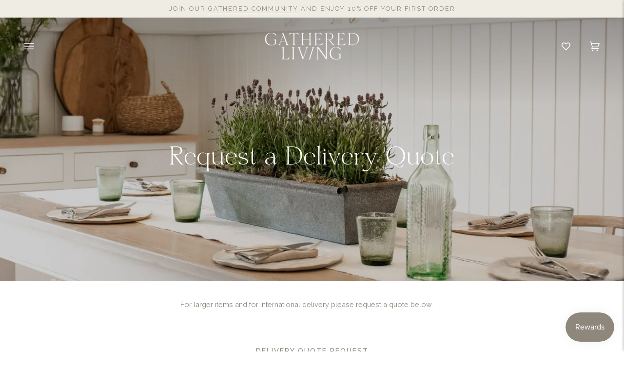

--- FILE ---
content_type: text/html; charset=utf-8
request_url: https://gathered-living.com/pages/delivery-quote
body_size: 59033
content:
<!doctype html>




<html class="no-js" lang="en" ><head>
 <!-- Google Tag Manager -->
<script>(function(w,d,s,l,i){w[l]=w[l]||[];w[l].push({'gtm.start':
new Date().getTime(),event:'gtm.js'});var f=d.getElementsByTagName(s)[0],
j=d.createElement(s),dl=l!='dataLayer'?'&l='+l:'';j.async=true;j.src=
'https://www.googletagmanager.com/gtm.js?id='+i+dl;f.parentNode.insertBefore(j,f);
})(window,document,'script','dataLayer','GTM-M23PQJWR');</script>
<!-- End Google Tag Manager -->
  <!-- Google tag (gtag.js) -->
<script async src="https://www.googletagmanager.com/gtag/js?id=AW-16595651587">
</script>
<script>
  window.dataLayer = window.dataLayer || [];
  function gtag(){dataLayer.push(arguments);}
  gtag('js', new Date());

  gtag('config', 'AW-16595651587');
</script>
  <script>
document.addEventListener('contextmenu', event => {
    event.preventDefault();
}); 
  </script>
  <meta charset="utf-8">
  <meta http-equiv="X-UA-Compatible" content="IE=edge,chrome=1">
  <meta name="viewport" content="width=device-width,initial-scale=1,viewport-fit=cover">
  <meta name="theme-color" content="#281f16"><link rel="canonical" href="https://gathered-living.com/pages/delivery-quote"><!-- ======================= Pipeline Theme V6.5.1 ========================= -->

  <link rel="preconnect" href="https://cdn.shopify.com" crossorigin>
  <link rel="preconnect" href="https://fonts.shopify.com" crossorigin>
  <link rel="preconnect" href="https://monorail-edge.shopifysvc.com" crossorigin>

  <script src="https://ajax.googleapis.com/ajax/libs/jquery/3.6.4/jquery.min.js"></script>
  <link rel="preload" href="//gathered-living.com/cdn/shop/t/65/assets/lazysizes.js?v=111431644619468174291766068733" as="script">
  <link rel="preload" href="//gathered-living.com/cdn/shop/t/65/assets/vendor.js?v=131139509784942254651766068748" as="script">
  <link rel="preload" href="//gathered-living.com/cdn/shop/t/65/assets/theme.dev.js?v=118422344974977836781766068743" as="script">
  <link rel="preload" href="//gathered-living.com/cdn/shop/t/65/assets/theme.css?v=82778516706742219251766068741" as="style"><link rel="shortcut icon" href="//gathered-living.com/cdn/shop/files/favicon_32x32.png?v=1681309875" type="image/png"><!-- Title and description ================================================ -->
  
  <title>
    

    Delivery quote
&ndash; Gathered Living

  </title><!-- /snippets/social-meta-tags.liquid --><meta property="og:site_name" content="Gathered Living">
<meta property="og:url" content="https://gathered-living.com/pages/delivery-quote">
<meta property="og:title" content="Delivery quote">
<meta property="og:type" content="website">
<meta property="og:description" content="Helping you to bring your interior visions to life to create homes that reflect your personal style to bring joy to your everyday lives. Four leading interior design brands all in one place. Gathered Living offers a selection of beautifully curated products, perfect for those who value a personal &amp; unique home."><meta property="og:image" content="http://gathered-living.com/cdn/shop/files/Gathered-living-logo-01.png?v=1680777703">
    <meta property="og:image:secure_url" content="https://gathered-living.com/cdn/shop/files/Gathered-living-logo-01.png?v=1680777703">
    <meta property="og:image:width" content="1200">
    <meta property="og:image:height" content="628">


<meta name="twitter:site" content="@">
<meta name="twitter:card" content="summary_large_image">
<meta name="twitter:title" content="Delivery quote">
<meta name="twitter:description" content="Helping you to bring your interior visions to life to create homes that reflect your personal style to bring joy to your everyday lives. Four leading interior design brands all in one place. Gathered Living offers a selection of beautifully curated products, perfect for those who value a personal &amp; unique home."><!-- CSS ================================================================== -->

  <link href="//gathered-living.com/cdn/shop/t/65/assets/font-settings.css?v=107799437116440669771766068777" rel="stylesheet" type="text/css" media="all" />

  <!-- /snippets/css-variables.liquid -->


<style data-shopify>

:root {
/* ================ Layout Variables ================ */






--LAYOUT-WIDTH: 1450px;
--LAYOUT-GUTTER: 24px;
--LAYOUT-GUTTER-OFFSET: -24px;
--NAV-GUTTER: 15px;
--LAYOUT-OUTER: 50px;

/* ================ Product video ================ */

--COLOR-VIDEO-BG: #f2f2f2;


/* ================ Color Variables ================ */

/* === Backgrounds ===*/
--COLOR-BG: #ffffff;
--COLOR-BG-ACCENT: #efece3;

/* === Text colors ===*/
--COLOR-TEXT-DARK: #6f644e;
--COLOR-TEXT: #8e887c;
--COLOR-TEXT-LIGHT: #b0aca3;

/* === Bright color ===*/
--COLOR-PRIMARY: #bbaf95;
--COLOR-PRIMARY-HOVER: #b09354;
--COLOR-PRIMARY-FADE: rgba(187, 175, 149, 0.05);
--COLOR-PRIMARY-FADE-HOVER: rgba(187, 175, 149, 0.1);--COLOR-PRIMARY-OPPOSITE: #ffffff;

/* === Secondary/link Color ===*/
--COLOR-SECONDARY: #281f16;
--COLOR-SECONDARY-HOVER: #000000;
--COLOR-SECONDARY-FADE: rgba(40, 31, 22, 0.05);
--COLOR-SECONDARY-FADE-HOVER: rgba(40, 31, 22, 0.1);--COLOR-SECONDARY-OPPOSITE: #ffffff;

/* === Shades of grey ===*/
--COLOR-A5:  rgba(142, 136, 124, 0.05);
--COLOR-A10: rgba(142, 136, 124, 0.1);
--COLOR-A20: rgba(142, 136, 124, 0.2);
--COLOR-A35: rgba(142, 136, 124, 0.35);
--COLOR-A50: rgba(142, 136, 124, 0.5);
--COLOR-A80: rgba(142, 136, 124, 0.8);
--COLOR-A90: rgba(142, 136, 124, 0.9);
--COLOR-A95: rgba(142, 136, 124, 0.95);


/* ================ Inverted Color Variables ================ */

--INVERSE-BG: #8e887c;
--INVERSE-BG-ACCENT: #1d1d1d;

/* === Text colors ===*/
--INVERSE-TEXT-DARK: #ffffff;
--INVERSE-TEXT: #ffffff;
--INVERSE-TEXT-LIGHT: #dddbd8;

/* === Bright color ===*/
--INVERSE-PRIMARY: #efece3;
--INVERSE-PRIMARY-HOVER: #dbd0aa;
--INVERSE-PRIMARY-FADE: rgba(239, 236, 227, 0.05);
--INVERSE-PRIMARY-FADE-HOVER: rgba(239, 236, 227, 0.1);--INVERSE-PRIMARY-OPPOSITE: #000000;


/* === Second Color ===*/
--INVERSE-SECONDARY: #bbaf95;
--INVERSE-SECONDARY-HOVER: #b09354;
--INVERSE-SECONDARY-FADE: rgba(187, 175, 149, 0.05);
--INVERSE-SECONDARY-FADE-HOVER: rgba(187, 175, 149, 0.1);--INVERSE-SECONDARY-OPPOSITE: #000000;


/* === Shades of grey ===*/
--INVERSE-A5:  rgba(255, 255, 255, 0.05);
--INVERSE-A10: rgba(255, 255, 255, 0.1);
--INVERSE-A20: rgba(255, 255, 255, 0.2);
--INVERSE-A35: rgba(255, 255, 255, 0.3);
--INVERSE-A80: rgba(255, 255, 255, 0.8);
--INVERSE-A90: rgba(255, 255, 255, 0.9);
--INVERSE-A95: rgba(255, 255, 255, 0.95);


/* ================ Bright Color Variables ================ */

--BRIGHT-BG: #d2815f;
--BRIGHT-BG-ACCENT: #94553a;

/* === Text colors ===*/
--BRIGHT-TEXT-DARK: #ffffff;
--BRIGHT-TEXT: #ffffff;
--BRIGHT-TEXT-LIGHT: #f2d9cf;

/* === Bright color ===*/
--BRIGHT-PRIMARY: #ff763d;
--BRIGHT-PRIMARY-HOVER: #f04600;
--BRIGHT-PRIMARY-FADE: rgba(255, 118, 61, 0.05);
--BRIGHT-PRIMARY-FADE-HOVER: rgba(255, 118, 61, 0.1);--BRIGHT-PRIMARY-OPPOSITE: #000000;


/* === Second Color ===*/
--BRIGHT-SECONDARY: #3d5aff;
--BRIGHT-SECONDARY-HOVER: #0024f0;
--BRIGHT-SECONDARY-FADE: rgba(61, 90, 255, 0.05);
--BRIGHT-SECONDARY-FADE-HOVER: rgba(61, 90, 255, 0.1);--BRIGHT-SECONDARY-OPPOSITE: #ffffff;


/* === Shades of grey ===*/
--BRIGHT-A5:  rgba(255, 255, 255, 0.05);
--BRIGHT-A10: rgba(255, 255, 255, 0.1);
--BRIGHT-A20: rgba(255, 255, 255, 0.2);
--BRIGHT-A35: rgba(255, 255, 255, 0.3);
--BRIGHT-A80: rgba(255, 255, 255, 0.8);
--BRIGHT-A90: rgba(255, 255, 255, 0.9);
--BRIGHT-A95: rgba(255, 255, 255, 0.95);


/* === Account Bar ===*/
--COLOR-ANNOUNCEMENT-BG: #efece3;
--COLOR-ANNOUNCEMENT-TEXT: #8e887c;

/* === Nav and dropdown link background ===*/
--COLOR-NAV: #ffffff;
--COLOR-NAV-TEXT: #8e887c;
--COLOR-NAV-TEXT-DARK: #6f644e;
--COLOR-NAV-TEXT-LIGHT: #b0aca3;
--COLOR-NAV-BORDER: rgba(0,0,0,0);
--COLOR-NAV-A10: rgba(142, 136, 124, 0.1);
--COLOR-NAV-A50: rgba(142, 136, 124, 0.5);
--COLOR-HIGHLIGHT-LINK: #d2815f;

/* === Site Footer ===*/
--COLOR-FOOTER-BG: #8e887c;
--COLOR-FOOTER-TEXT: #ffffff;
--COLOR-FOOTER-A5: rgba(255, 255, 255, 0.05);
--COLOR-FOOTER-A15: rgba(255, 255, 255, 0.15);
--COLOR-FOOTER-A90: rgba(255, 255, 255, 0.9);

/* === Sub-Footer ===*/
--COLOR-SUB-FOOTER-BG: #281f16;
--COLOR-SUB-FOOTER-TEXT: #efece3;
--COLOR-SUB-FOOTER-A5: rgba(239, 236, 227, 0.05);
--COLOR-SUB-FOOTER-A15: rgba(239, 236, 227, 0.15);
--COLOR-SUB-FOOTER-A90: rgba(239, 236, 227, 0.9);

/* === Products ===*/
--PRODUCT-GRID-ASPECT-RATIO: 130.0%;

/* === Product badges ===*/
--COLOR-BADGE: #ffffff;
--COLOR-BADGE-TEXT: #424242;
--COLOR-BADGE-TEXT-HOVER: #686868;
--COLOR-BADGE-HAIRLINE: #f6f6f6;

/* === Product item slider ===*/--COLOR-PRODUCT-SLIDER: #ffffff;--COLOR-PRODUCT-SLIDER-OPPOSITE: rgba(13, 13, 13, 0.06);/* === disabled form colors ===*/
--COLOR-DISABLED-BG: #f4f3f2;
--COLOR-DISABLED-TEXT: #d7d5d1;

--INVERSE-DISABLED-BG: #999489;
--INVERSE-DISABLED-TEXT: #b6b2aa;

/* === Button Radius === */
--BUTTON-RADIUS: 2px;


/* ================ Typography ================ */

--FONT-STACK-BODY: Raleway, sans-serif;
--FONT-STYLE-BODY: normal;
--FONT-WEIGHT-BODY: 400;
--FONT-WEIGHT-BODY-BOLD: 500;
--FONT-ADJUST-BODY: 1.0;

--FONT-STACK-HEADING: 'HVFlorentino-Regular', serif;
--FONT-STYLE-HEADING: normal;
--FONT-WEIGHT-HEADING: 400;
--FONT-WEIGHT-HEADING-BOLD: 500;
--FONT-ADJUST-HEADING: 1.0;

  --FONT-HEADING-SPACE: normal;
  --FONT-HEADING-CAPS: none;


--FONT-STACK-ACCENT: Raleway, serif;
--FONT-STYLE-ACCENT: normal;
--FONT-WEIGHT-ACCENT: 400;
--FONT-WEIGHT-ACCENT-BOLD: 500;
--FONT-ADJUST-ACCENT: 1.0;
--FONT-SPACING-ACCENT: 2px;

--FONT-STACK-NAV: Raleway, sans-serif;
--FONT-STYLE-NAV: normal;
--FONT-ADJUST-NAV: 1.0;

--FONT-WEIGHT-NAV: 400;
--FONT-WEIGHT-NAV-BOLD: 500;

  --FONT-WEIGHT-NAV: var(--FONT-WEIGHT-NAV-BOLD);


--ICO-SELECT: url('//gathered-living.com/cdn/shop/t/65/assets/ico-select.svg?v=67693903906871591631766068778');

/* ================ Photo correction ================ */
--PHOTO-CORRECTION: 100%;



}

  @font-face {
    font-family: 'HVFlorentino-Regular';
    src:url('//gathered-living.com/cdn/shop/files/HVFlorentino-Regular.eot?v=7615597910479795322');
    src:url('//gathered-living.com/cdn/shop/files/HVFlorentino-Regular.eot?#iefixv=7615597910479795322') format('embedded-opentype'),
        url('//gathered-living.com/cdn/shop/files/HVFlorentino-Regular.woff2?v=10922374758424660699') format('woff2'),
        url('//gathered-living.com/cdn/shop/files/HVFlorentino-Regular.woff?v=2339715823574205612') format('woff'),  
        url('//gathered-living.com/cdn/shop/files/HVFlorentino-Regular.ttf?v=11317538848717119562') format('truetype'),
        url('//gathered-living.com/cdn/shop/files/HVFlorentino-Regular.svg?v=7741879742184257678#HVFlorentino-Regular') format('svg');
    font-weight: normal;
    font-style: normal;
	font-display: swap;
}

</style>


  <link href="//gathered-living.com/cdn/shop/t/65/assets/theme.css?v=82778516706742219251766068741" rel="stylesheet" type="text/css" media="all" />

  <script>
    document.documentElement.className = document.documentElement.className.replace('no-js', 'js');

    let root = '/';
    if (root[root.length - 1] !== '/') {
      root = `${root}/`;
    }
    var theme = {
      routes: {
        root_url: root,
        cart: '/cart',
        cart_add_url: '/cart/add',
        product_recommendations_url: '/recommendations/products',
        account_addresses_url: '/account/addresses'
      },
      state: {
        cartOpen: null,
      },
      sizes: {
        small: 480,
        medium: 768,
        large: 1100,
        widescreen: 1400
      },
      keyboardKeys: {
        TAB: 9,
        ENTER: 13,
        ESCAPE: 27,
        SPACE: 32,
        LEFTARROW: 37,
        RIGHTARROW: 39
      },
      assets: {
        photoswipe: '//gathered-living.com/cdn/shop/t/65/assets/photoswipe.js?v=162613001030112971491766068736',
        smoothscroll: '//gathered-living.com/cdn/shop/t/65/assets/smoothscroll.js?v=37906625415260927261766068737',
        swatches: '//gathered-living.com/cdn/shop/t/65/assets/swatches.json?v=179302193182934029831766068739',
        noImage: '//gathered-living.com/cdn/shopifycloud/storefront/assets/no-image-2048-a2addb12.gif',
        base: '//gathered-living.com/cdn/shop/t/65/assets/'
      },
      strings: {
        swatchesKey: "Colour, Colour",
        addToCart: "Add to Cart",
        estimateShipping: "Estimate shipping",
        noShippingAvailable: "We do not ship to this destination.",
        free: "Free",
        from: "From",
        preOrder: "Pre-order",
        soldOut: "Out of Stock",
        sale: "Sale",
        subscription: "Subscription",
        unavailable: "Unavailable",
        unitPrice: "Unit price",
        unitPriceSeparator: "per",
        stockout: "All available stock is in cart",
        products: "Products",
        pages: "Pages",
        collections: "Collections",
        resultsFor: "Results for",
        noResultsFor: "No results for",
        articles: "Articles",
        successMessage: "Link copied to clipboard",
      },
      settings: {
        badge_sale_type: "dollar",
        search_products: true,
        search_collections: true,
        search_pages: true,
        search_articles: true,
        animate_hover: false,
        animate_scroll: false,
        show_locale_desktop: null,
        show_locale_mobile: null,
        show_currency_desktop: null,
        show_currency_mobile: null,
        currency_select_type: "country",
        currency_code_enable: false,
        excluded_collections_strict: ["all"," frontpage"],
        excluded_collections: ["sibling"]
      },
      info: {
        name: 'pipeline'
      },
      version: '6.5.1',
      moneyFormat: "£{{amount}}",
      shopCurrency: "GBP",
      currencyCode: "GBP"
    }
    let windowInnerHeight = window.innerHeight;
    document.documentElement.style.setProperty('--full-screen', `${windowInnerHeight}px`);
    document.documentElement.style.setProperty('--three-quarters', `${windowInnerHeight * 0.75}px`);
    document.documentElement.style.setProperty('--two-thirds', `${windowInnerHeight * 0.66}px`);
    document.documentElement.style.setProperty('--one-half', `${windowInnerHeight * 0.5}px`);
    document.documentElement.style.setProperty('--one-third', `${windowInnerHeight * 0.33}px`);
    document.documentElement.style.setProperty('--one-fifth', `${windowInnerHeight * 0.2}px`);

    window.lazySizesConfig = window.lazySizesConfig || {};
    window.lazySizesConfig.loadHidden = false;
    window.isRTL = document.documentElement.getAttribute('dir') === 'rtl';
  </script><!-- Theme Javascript ============================================================== -->
  <script src="//gathered-living.com/cdn/shop/t/65/assets/lazysizes.js?v=111431644619468174291766068733" async="async"></script>
  <script src="//gathered-living.com/cdn/shop/t/65/assets/vendor.js?v=131139509784942254651766068748" defer="defer"></script>
  <script src="//gathered-living.com/cdn/shop/t/65/assets/theme.dev.js?v=118422344974977836781766068743" defer="defer"></script>

  <script>
    (function () {
      function onPageShowEvents() {
        if ('requestIdleCallback' in window) {
          requestIdleCallback(initCartEvent, { timeout: 500 })
        } else {
          initCartEvent()
        }
        function initCartEvent(){
          window.fetch(window.theme.routes.cart + '.js')
          .then((response) => {
            if(!response.ok){
              throw {status: response.statusText};
            }
            return response.json();
          })
          .then((response) => {
            document.dispatchEvent(new CustomEvent('theme:cart:change', {
              detail: {
                cart: response,
              },
              bubbles: true,
            }));
            return response;
          })
          .catch((e) => {
            console.error(e);
          });
        }
      };
      window.onpageshow = onPageShowEvents;
    })();
  </script>

  <script type="text/javascript">
    if (window.MSInputMethodContext && document.documentMode) {
      var scripts = document.getElementsByTagName('script')[0];
      var polyfill = document.createElement("script");
      polyfill.defer = true;
      polyfill.src = "//gathered-living.com/cdn/shop/t/65/assets/ie11.js?v=144489047535103983231766068732";

      scripts.parentNode.insertBefore(polyfill, scripts);
    }
  </script>

  <!-- Shopify app scripts =========================================================== -->
  <script>window.performance && window.performance.mark && window.performance.mark('shopify.content_for_header.start');</script><meta name="facebook-domain-verification" content="vrgdhczobf3c3ntg2dg4dp695o2ign">
<meta name="google-site-verification" content="_2LI7qkbA7bWg0VCELWPLGU1FHkkELf93fFnC2j_17U">
<meta id="shopify-digital-wallet" name="shopify-digital-wallet" content="/71502987569/digital_wallets/dialog">
<meta name="shopify-checkout-api-token" content="197d08617be8516646d2855e7f824af7">
<meta id="in-context-paypal-metadata" data-shop-id="71502987569" data-venmo-supported="false" data-environment="production" data-locale="en_US" data-paypal-v4="true" data-currency="GBP">
<script async="async" src="/checkouts/internal/preloads.js?locale=en-GB"></script>
<link rel="preconnect" href="https://shop.app" crossorigin="anonymous">
<script async="async" src="https://shop.app/checkouts/internal/preloads.js?locale=en-GB&shop_id=71502987569" crossorigin="anonymous"></script>
<script id="apple-pay-shop-capabilities" type="application/json">{"shopId":71502987569,"countryCode":"GB","currencyCode":"GBP","merchantCapabilities":["supports3DS"],"merchantId":"gid:\/\/shopify\/Shop\/71502987569","merchantName":"Gathered Living","requiredBillingContactFields":["postalAddress","email","phone"],"requiredShippingContactFields":["postalAddress","email","phone"],"shippingType":"shipping","supportedNetworks":["visa","maestro","masterCard","amex","discover","elo"],"total":{"type":"pending","label":"Gathered Living","amount":"1.00"},"shopifyPaymentsEnabled":true,"supportsSubscriptions":true}</script>
<script id="shopify-features" type="application/json">{"accessToken":"197d08617be8516646d2855e7f824af7","betas":["rich-media-storefront-analytics"],"domain":"gathered-living.com","predictiveSearch":true,"shopId":71502987569,"locale":"en"}</script>
<script>var Shopify = Shopify || {};
Shopify.shop = "gatheredliving.myshopify.com";
Shopify.locale = "en";
Shopify.currency = {"active":"GBP","rate":"1.0"};
Shopify.country = "GB";
Shopify.theme = {"name":"New Year","id":183276765565,"schema_name":"Pipeline","schema_version":"6.5.1","theme_store_id":null,"role":"main"};
Shopify.theme.handle = "null";
Shopify.theme.style = {"id":null,"handle":null};
Shopify.cdnHost = "gathered-living.com/cdn";
Shopify.routes = Shopify.routes || {};
Shopify.routes.root = "/";</script>
<script type="module">!function(o){(o.Shopify=o.Shopify||{}).modules=!0}(window);</script>
<script>!function(o){function n(){var o=[];function n(){o.push(Array.prototype.slice.apply(arguments))}return n.q=o,n}var t=o.Shopify=o.Shopify||{};t.loadFeatures=n(),t.autoloadFeatures=n()}(window);</script>
<script>
  window.ShopifyPay = window.ShopifyPay || {};
  window.ShopifyPay.apiHost = "shop.app\/pay";
  window.ShopifyPay.redirectState = null;
</script>
<script id="shop-js-analytics" type="application/json">{"pageType":"page"}</script>
<script defer="defer" async type="module" src="//gathered-living.com/cdn/shopifycloud/shop-js/modules/v2/client.init-shop-cart-sync_BT-GjEfc.en.esm.js"></script>
<script defer="defer" async type="module" src="//gathered-living.com/cdn/shopifycloud/shop-js/modules/v2/chunk.common_D58fp_Oc.esm.js"></script>
<script defer="defer" async type="module" src="//gathered-living.com/cdn/shopifycloud/shop-js/modules/v2/chunk.modal_xMitdFEc.esm.js"></script>
<script type="module">
  await import("//gathered-living.com/cdn/shopifycloud/shop-js/modules/v2/client.init-shop-cart-sync_BT-GjEfc.en.esm.js");
await import("//gathered-living.com/cdn/shopifycloud/shop-js/modules/v2/chunk.common_D58fp_Oc.esm.js");
await import("//gathered-living.com/cdn/shopifycloud/shop-js/modules/v2/chunk.modal_xMitdFEc.esm.js");

  window.Shopify.SignInWithShop?.initShopCartSync?.({"fedCMEnabled":true,"windoidEnabled":true});

</script>
<script>
  window.Shopify = window.Shopify || {};
  if (!window.Shopify.featureAssets) window.Shopify.featureAssets = {};
  window.Shopify.featureAssets['shop-js'] = {"shop-cart-sync":["modules/v2/client.shop-cart-sync_DZOKe7Ll.en.esm.js","modules/v2/chunk.common_D58fp_Oc.esm.js","modules/v2/chunk.modal_xMitdFEc.esm.js"],"init-fed-cm":["modules/v2/client.init-fed-cm_B6oLuCjv.en.esm.js","modules/v2/chunk.common_D58fp_Oc.esm.js","modules/v2/chunk.modal_xMitdFEc.esm.js"],"shop-cash-offers":["modules/v2/client.shop-cash-offers_D2sdYoxE.en.esm.js","modules/v2/chunk.common_D58fp_Oc.esm.js","modules/v2/chunk.modal_xMitdFEc.esm.js"],"shop-login-button":["modules/v2/client.shop-login-button_QeVjl5Y3.en.esm.js","modules/v2/chunk.common_D58fp_Oc.esm.js","modules/v2/chunk.modal_xMitdFEc.esm.js"],"pay-button":["modules/v2/client.pay-button_DXTOsIq6.en.esm.js","modules/v2/chunk.common_D58fp_Oc.esm.js","modules/v2/chunk.modal_xMitdFEc.esm.js"],"shop-button":["modules/v2/client.shop-button_DQZHx9pm.en.esm.js","modules/v2/chunk.common_D58fp_Oc.esm.js","modules/v2/chunk.modal_xMitdFEc.esm.js"],"avatar":["modules/v2/client.avatar_BTnouDA3.en.esm.js"],"init-windoid":["modules/v2/client.init-windoid_CR1B-cfM.en.esm.js","modules/v2/chunk.common_D58fp_Oc.esm.js","modules/v2/chunk.modal_xMitdFEc.esm.js"],"init-shop-for-new-customer-accounts":["modules/v2/client.init-shop-for-new-customer-accounts_C_vY_xzh.en.esm.js","modules/v2/client.shop-login-button_QeVjl5Y3.en.esm.js","modules/v2/chunk.common_D58fp_Oc.esm.js","modules/v2/chunk.modal_xMitdFEc.esm.js"],"init-shop-email-lookup-coordinator":["modules/v2/client.init-shop-email-lookup-coordinator_BI7n9ZSv.en.esm.js","modules/v2/chunk.common_D58fp_Oc.esm.js","modules/v2/chunk.modal_xMitdFEc.esm.js"],"init-shop-cart-sync":["modules/v2/client.init-shop-cart-sync_BT-GjEfc.en.esm.js","modules/v2/chunk.common_D58fp_Oc.esm.js","modules/v2/chunk.modal_xMitdFEc.esm.js"],"shop-toast-manager":["modules/v2/client.shop-toast-manager_DiYdP3xc.en.esm.js","modules/v2/chunk.common_D58fp_Oc.esm.js","modules/v2/chunk.modal_xMitdFEc.esm.js"],"init-customer-accounts":["modules/v2/client.init-customer-accounts_D9ZNqS-Q.en.esm.js","modules/v2/client.shop-login-button_QeVjl5Y3.en.esm.js","modules/v2/chunk.common_D58fp_Oc.esm.js","modules/v2/chunk.modal_xMitdFEc.esm.js"],"init-customer-accounts-sign-up":["modules/v2/client.init-customer-accounts-sign-up_iGw4briv.en.esm.js","modules/v2/client.shop-login-button_QeVjl5Y3.en.esm.js","modules/v2/chunk.common_D58fp_Oc.esm.js","modules/v2/chunk.modal_xMitdFEc.esm.js"],"shop-follow-button":["modules/v2/client.shop-follow-button_CqMgW2wH.en.esm.js","modules/v2/chunk.common_D58fp_Oc.esm.js","modules/v2/chunk.modal_xMitdFEc.esm.js"],"checkout-modal":["modules/v2/client.checkout-modal_xHeaAweL.en.esm.js","modules/v2/chunk.common_D58fp_Oc.esm.js","modules/v2/chunk.modal_xMitdFEc.esm.js"],"shop-login":["modules/v2/client.shop-login_D91U-Q7h.en.esm.js","modules/v2/chunk.common_D58fp_Oc.esm.js","modules/v2/chunk.modal_xMitdFEc.esm.js"],"lead-capture":["modules/v2/client.lead-capture_BJmE1dJe.en.esm.js","modules/v2/chunk.common_D58fp_Oc.esm.js","modules/v2/chunk.modal_xMitdFEc.esm.js"],"payment-terms":["modules/v2/client.payment-terms_Ci9AEqFq.en.esm.js","modules/v2/chunk.common_D58fp_Oc.esm.js","modules/v2/chunk.modal_xMitdFEc.esm.js"]};
</script>
<script>(function() {
  var isLoaded = false;
  function asyncLoad() {
    if (isLoaded) return;
    isLoaded = true;
    var urls = ["https:\/\/cdn.enlistly.com\/trail\/gatheredliving.myshopify.com-eb59c291ed74095c8ef9c385d5637589.js?shop=gatheredliving.myshopify.com","https:\/\/cdn.shopify.com\/s\/files\/1\/0715\/0298\/7569\/t\/5\/assets\/loy_71502987569.js?v=1690362681\u0026shop=gatheredliving.myshopify.com","https:\/\/sbzstag.cirkleinc.com\/?shop=gatheredliving.myshopify.com","https:\/\/static.klaviyo.com\/onsite\/js\/klaviyo.js?company_id=WiP5mx\u0026shop=gatheredliving.myshopify.com","https:\/\/s3.eu-west-1.amazonaws.com\/production-klarna-il-shopify-osm\/0b7fe7c4a98ef8166eeafee767bc667686567a25\/gatheredliving.myshopify.com-1766829068517.js?shop=gatheredliving.myshopify.com"];
    for (var i = 0; i < urls.length; i++) {
      var s = document.createElement('script');
      s.type = 'text/javascript';
      s.async = true;
      s.src = urls[i];
      var x = document.getElementsByTagName('script')[0];
      x.parentNode.insertBefore(s, x);
    }
  };
  if(window.attachEvent) {
    window.attachEvent('onload', asyncLoad);
  } else {
    window.addEventListener('load', asyncLoad, false);
  }
})();</script>
<script id="__st">var __st={"a":71502987569,"offset":0,"reqid":"17450995-7d12-442e-bf44-95ae335ffeb0-1769247397","pageurl":"gathered-living.com\/pages\/delivery-quote","s":"pages-124518465841","u":"b2f0639a6659","p":"page","rtyp":"page","rid":124518465841};</script>
<script>window.ShopifyPaypalV4VisibilityTracking = true;</script>
<script id="captcha-bootstrap">!function(){'use strict';const t='contact',e='account',n='new_comment',o=[[t,t],['blogs',n],['comments',n],[t,'customer']],c=[[e,'customer_login'],[e,'guest_login'],[e,'recover_customer_password'],[e,'create_customer']],r=t=>t.map((([t,e])=>`form[action*='/${t}']:not([data-nocaptcha='true']) input[name='form_type'][value='${e}']`)).join(','),a=t=>()=>t?[...document.querySelectorAll(t)].map((t=>t.form)):[];function s(){const t=[...o],e=r(t);return a(e)}const i='password',u='form_key',d=['recaptcha-v3-token','g-recaptcha-response','h-captcha-response',i],f=()=>{try{return window.sessionStorage}catch{return}},m='__shopify_v',_=t=>t.elements[u];function p(t,e,n=!1){try{const o=window.sessionStorage,c=JSON.parse(o.getItem(e)),{data:r}=function(t){const{data:e,action:n}=t;return t[m]||n?{data:e,action:n}:{data:t,action:n}}(c);for(const[e,n]of Object.entries(r))t.elements[e]&&(t.elements[e].value=n);n&&o.removeItem(e)}catch(o){console.error('form repopulation failed',{error:o})}}const l='form_type',E='cptcha';function T(t){t.dataset[E]=!0}const w=window,h=w.document,L='Shopify',v='ce_forms',y='captcha';let A=!1;((t,e)=>{const n=(g='f06e6c50-85a8-45c8-87d0-21a2b65856fe',I='https://cdn.shopify.com/shopifycloud/storefront-forms-hcaptcha/ce_storefront_forms_captcha_hcaptcha.v1.5.2.iife.js',D={infoText:'Protected by hCaptcha',privacyText:'Privacy',termsText:'Terms'},(t,e,n)=>{const o=w[L][v],c=o.bindForm;if(c)return c(t,g,e,D).then(n);var r;o.q.push([[t,g,e,D],n]),r=I,A||(h.body.append(Object.assign(h.createElement('script'),{id:'captcha-provider',async:!0,src:r})),A=!0)});var g,I,D;w[L]=w[L]||{},w[L][v]=w[L][v]||{},w[L][v].q=[],w[L][y]=w[L][y]||{},w[L][y].protect=function(t,e){n(t,void 0,e),T(t)},Object.freeze(w[L][y]),function(t,e,n,w,h,L){const[v,y,A,g]=function(t,e,n){const i=e?o:[],u=t?c:[],d=[...i,...u],f=r(d),m=r(i),_=r(d.filter((([t,e])=>n.includes(e))));return[a(f),a(m),a(_),s()]}(w,h,L),I=t=>{const e=t.target;return e instanceof HTMLFormElement?e:e&&e.form},D=t=>v().includes(t);t.addEventListener('submit',(t=>{const e=I(t);if(!e)return;const n=D(e)&&!e.dataset.hcaptchaBound&&!e.dataset.recaptchaBound,o=_(e),c=g().includes(e)&&(!o||!o.value);(n||c)&&t.preventDefault(),c&&!n&&(function(t){try{if(!f())return;!function(t){const e=f();if(!e)return;const n=_(t);if(!n)return;const o=n.value;o&&e.removeItem(o)}(t);const e=Array.from(Array(32),(()=>Math.random().toString(36)[2])).join('');!function(t,e){_(t)||t.append(Object.assign(document.createElement('input'),{type:'hidden',name:u})),t.elements[u].value=e}(t,e),function(t,e){const n=f();if(!n)return;const o=[...t.querySelectorAll(`input[type='${i}']`)].map((({name:t})=>t)),c=[...d,...o],r={};for(const[a,s]of new FormData(t).entries())c.includes(a)||(r[a]=s);n.setItem(e,JSON.stringify({[m]:1,action:t.action,data:r}))}(t,e)}catch(e){console.error('failed to persist form',e)}}(e),e.submit())}));const S=(t,e)=>{t&&!t.dataset[E]&&(n(t,e.some((e=>e===t))),T(t))};for(const o of['focusin','change'])t.addEventListener(o,(t=>{const e=I(t);D(e)&&S(e,y())}));const B=e.get('form_key'),M=e.get(l),P=B&&M;t.addEventListener('DOMContentLoaded',(()=>{const t=y();if(P)for(const e of t)e.elements[l].value===M&&p(e,B);[...new Set([...A(),...v().filter((t=>'true'===t.dataset.shopifyCaptcha))])].forEach((e=>S(e,t)))}))}(h,new URLSearchParams(w.location.search),n,t,e,['guest_login'])})(!0,!0)}();</script>
<script integrity="sha256-4kQ18oKyAcykRKYeNunJcIwy7WH5gtpwJnB7kiuLZ1E=" data-source-attribution="shopify.loadfeatures" defer="defer" src="//gathered-living.com/cdn/shopifycloud/storefront/assets/storefront/load_feature-a0a9edcb.js" crossorigin="anonymous"></script>
<script crossorigin="anonymous" defer="defer" src="//gathered-living.com/cdn/shopifycloud/storefront/assets/shopify_pay/storefront-65b4c6d7.js?v=20250812"></script>
<script data-source-attribution="shopify.dynamic_checkout.dynamic.init">var Shopify=Shopify||{};Shopify.PaymentButton=Shopify.PaymentButton||{isStorefrontPortableWallets:!0,init:function(){window.Shopify.PaymentButton.init=function(){};var t=document.createElement("script");t.src="https://gathered-living.com/cdn/shopifycloud/portable-wallets/latest/portable-wallets.en.js",t.type="module",document.head.appendChild(t)}};
</script>
<script data-source-attribution="shopify.dynamic_checkout.buyer_consent">
  function portableWalletsHideBuyerConsent(e){var t=document.getElementById("shopify-buyer-consent"),n=document.getElementById("shopify-subscription-policy-button");t&&n&&(t.classList.add("hidden"),t.setAttribute("aria-hidden","true"),n.removeEventListener("click",e))}function portableWalletsShowBuyerConsent(e){var t=document.getElementById("shopify-buyer-consent"),n=document.getElementById("shopify-subscription-policy-button");t&&n&&(t.classList.remove("hidden"),t.removeAttribute("aria-hidden"),n.addEventListener("click",e))}window.Shopify?.PaymentButton&&(window.Shopify.PaymentButton.hideBuyerConsent=portableWalletsHideBuyerConsent,window.Shopify.PaymentButton.showBuyerConsent=portableWalletsShowBuyerConsent);
</script>
<script data-source-attribution="shopify.dynamic_checkout.cart.bootstrap">document.addEventListener("DOMContentLoaded",(function(){function t(){return document.querySelector("shopify-accelerated-checkout-cart, shopify-accelerated-checkout")}if(t())Shopify.PaymentButton.init();else{new MutationObserver((function(e,n){t()&&(Shopify.PaymentButton.init(),n.disconnect())})).observe(document.body,{childList:!0,subtree:!0})}}));
</script>
<script id='scb4127' type='text/javascript' async='' src='https://gathered-living.com/cdn/shopifycloud/privacy-banner/storefront-banner.js'></script><link id="shopify-accelerated-checkout-styles" rel="stylesheet" media="screen" href="https://gathered-living.com/cdn/shopifycloud/portable-wallets/latest/accelerated-checkout-backwards-compat.css" crossorigin="anonymous">
<style id="shopify-accelerated-checkout-cart">
        #shopify-buyer-consent {
  margin-top: 1em;
  display: inline-block;
  width: 100%;
}

#shopify-buyer-consent.hidden {
  display: none;
}

#shopify-subscription-policy-button {
  background: none;
  border: none;
  padding: 0;
  text-decoration: underline;
  font-size: inherit;
  cursor: pointer;
}

#shopify-subscription-policy-button::before {
  box-shadow: none;
}

      </style>

<script>window.performance && window.performance.mark && window.performance.mark('shopify.content_for_header.end');</script>


  <style>
    .giftreggie-pdp-button-area {
    display: none !important;
}
    .iwish-app-block-wrapper{
      margin-top:20px;
    }
    .iwish-app-block-wrapper a{
          font-family: var(--FONT-STACK-ACCENT);
    font-weight: var(--FONT-WEIGHT-ACCENT);
    font-style: var(--FONT-STYLE-ACCENT);
    text-transform: uppercase;
    letter-spacing: var(--FONT-SPACING-ACCENT);
    font-weight: var(--FONT-WEIGHT-ACCENT-BOLD);
    font-size: calc(var(--font-3) * var(--FONT-ADJUST-ACCENT));
    justify-content: center;
      color: #bbaf95;
    }
    .iwish-app-block-wrapper a svg{
      width: 18px;
    height: 18px;
    position: relative;
    top: -2px;
    }
    span.c-count {
    font-size: 0px;
}
    .iWishAdd svg, .iWishAdd svg path {
    fill: #bbaf95 !important;
}
  </style>
<script type="text/javascript">
  window.Rivo = window.Rivo || {};
  window.Rivo.common = window.Rivo.common || {};
  window.Rivo.common.shop = {
    permanent_domain: 'gatheredliving.myshopify.com',
    currency: "GBP",
    money_format: "£{{amount}}",
    id: 71502987569
  };
  

  window.Rivo.common.template = 'page';
  window.Rivo.common.cart = {};
  window.Rivo.global_config = {"asset_urls":{"loy":{"api_js":"https:\/\/cdn.shopify.com\/s\/files\/1\/0194\/1736\/6592\/t\/1\/assets\/ba_rivo_api.js?v=1756411932","lp_js":"https:\/\/cdn.shopify.com\/s\/files\/1\/0194\/1736\/6592\/t\/1\/assets\/ba_rivo_lp.js?v=1756411931","lp_css":"https:\/\/cdn.shopify.com\/s\/files\/1\/0194\/1736\/6592\/t\/1\/assets\/ba_rivo_lp.css?v=1755697922","profile_js":"https:\/\/cdn.shopify.com\/s\/files\/1\/0194\/1736\/6592\/t\/1\/assets\/ba_rivo_profile.js?v=1756411930","profile_css":"https:\/\/cdn.shopify.com\/s\/files\/1\/0194\/1736\/6592\/t\/1\/assets\/ba_rivo_profile.css?v=1759172933","init_js":"https:\/\/cdn.shopify.com\/s\/files\/1\/0194\/1736\/6592\/t\/1\/assets\/ba_loy_init.js?v=1756411928","referrals_js":"https:\/\/cdn.shopify.com\/s\/files\/1\/0194\/1736\/6592\/t\/1\/assets\/ba_loy_referrals.js?v=1756411933","referrals_css":"https:\/\/cdn.shopify.com\/s\/files\/1\/0194\/1736\/6592\/t\/1\/assets\/ba_loy_referrals.css?v=1700287043","widget_js":"https:\/\/cdn.shopify.com\/s\/files\/1\/0037\/2110\/1430\/t\/963\/assets\/ba_loy_widget.js?v=1728252181","widget_css":"https:\/\/cdn.shopify.com\/s\/files\/1\/0194\/1736\/6592\/t\/1\/assets\/ba_loy_widget.css?v=1692840875","page_init_js":"https:\/\/cdn.shopify.com\/s\/files\/1\/0194\/1736\/6592\/t\/1\/assets\/ba_loy_page_init.js?v=1711433130","page_widget_js":"https:\/\/cdn.shopify.com\/s\/files\/1\/0194\/1736\/6592\/t\/1\/assets\/ba_loy_page_widget.js?v=1711432435","page_widget_css":"https:\/\/cdn.shopify.com\/s\/files\/1\/0194\/1736\/6592\/t\/1\/assets\/ba_loy_page.css?v=1693059047","page_preview_js":null,"app_proxy_applications_js":"https:\/\/cdn.shopify.com\/s\/files\/1\/0194\/1736\/6592\/t\/1\/assets\/app_proxy_application.js?v=1708835151"},"forms":{"init_js":"https:\/\/cdn.shopify.com\/s\/files\/1\/0194\/1736\/6592\/t\/1\/assets\/ba_forms_init.js?v=1711433134","widget_js":"https:\/\/cdn.shopify.com\/s\/files\/1\/0194\/1736\/6592\/t\/1\/assets\/ba_forms_widget.js?v=1711433135","forms_css":"https:\/\/cdn.shopify.com\/s\/files\/1\/0194\/1736\/6592\/t\/1\/assets\/ba_forms.css?v=1691714518"},"global":{"helper_js":"https:\/\/cdn.shopify.com\/s\/files\/1\/0194\/1736\/6592\/t\/1\/assets\/ba_tracking.js?v=1752615342"}},"proxy_paths":{"app_metrics":"\/app_metrics"},"aat":[],"pv":false,"sts":false,"bam":true,"batc":true,"fetch_url_to_string":false,"base_money_format":"£{{amount}}","online_store_version":2,"loy_js_api_enabled":false,"hide_console_ad":false,"shopify_markets_enabled":false,"google_client_id":"105612801293-i27f7uh4jfd7tajl14hqbqlvd6dr5psc.apps.googleusercontent.com","multipass_v_token":false,"clear_latest_order_cache":false,"shop":{"id":71502987569,"name":"Gathered Living","domain":"gathered-living.com"},"theme_extension_local_assets":false};

  

    window.Rivo.loy_config = {"brand_theme_settings":{"enabled":true,"button_bg":"#2932fc","header_bg":"#2932fc","desc_color":"#737376","icon_color":"#3a3a3a","link_color":"#2932fc","visibility":"both","cards_shape":"rounded","hide_widget":false,"launcher_bg":"#286ef8","mobile_icon":"star","mobile_text":"Rewards","title_color":"#212b36","banner_image":"","desktop_icon":"star","desktop_text":"Rewards","inputs_shape":"rounded","primary_font":null,"buttons_shape":"rounded","mobile_layout":"icon_with_text","primary_color":"#2932fc","desktop_layout":"icon_with_text","launcher_shape":"circle","secondary_font":null,"container_shape":"rounded","mobile_placement":"right","button_text_color":"#fff","desktop_placement":"right","header_text_color":"#fff","powered_by_hidden":false,"launcher_text_color":"#ffffff","mobile_side_spacing":20,"desktop_side_spacing":20,"panel_order_settings":{"vip":3,"points":1,"referrals":2},"visibility_condition":"","mobile_bottom_spacing":20,"desktop_bottom_spacing":20,"hide_widget_permanently":false,"hide_widget_launcher_on_mobile":false},"launcher_style_settings":{"enabled":true,"button_bg":"#2932fc","header_bg":"#2932fc","desc_color":"#737376","icon_color":"#3a3a3a","link_color":"#2932fc","visibility":"both","cards_shape":"rounded","hide_widget":false,"launcher_bg":"#286ef8","mobile_icon":"star","mobile_text":"Rewards","title_color":"#212b36","banner_image":"","desktop_icon":"star","desktop_text":"Rewards","inputs_shape":"rounded","primary_font":null,"buttons_shape":"rounded","mobile_layout":"icon_with_text","primary_color":"#2932fc","desktop_layout":"icon_with_text","launcher_shape":"circle","secondary_font":null,"container_shape":"rounded","mobile_placement":"right","button_text_color":"#fff","desktop_placement":"right","header_text_color":"#fff","powered_by_hidden":false,"launcher_text_color":"#ffffff","mobile_side_spacing":20,"desktop_side_spacing":20,"panel_order_settings":{"vip":3,"points":1,"referrals":2},"visibility_condition":"","mobile_bottom_spacing":20,"desktop_bottom_spacing":20,"hide_widget_permanently":false,"hide_widget_launcher_on_mobile":false},"points_program_enabled":false,"referral_program_enabled":false,"membership_program_enabled":false,"vip_program_enabled":false,"vip_program_tier_type":"points_earned","vip_program_period":"lifetime","floating_widget_settings":{"enabled":true,"button_bg":"#2932fc","header_bg":"#2932fc","desc_color":"#737376","icon_color":"#3a3a3a","link_color":"#2932fc","visibility":"both","cards_shape":"rounded","hide_widget":false,"launcher_bg":"#286ef8","mobile_icon":"star","mobile_text":"Rewards","title_color":"#212b36","banner_image":"","desktop_icon":"star","desktop_text":"Rewards","inputs_shape":"rounded","primary_font":null,"buttons_shape":"rounded","mobile_layout":"icon_with_text","primary_color":"#2932fc","desktop_layout":"icon_with_text","launcher_shape":"circle","secondary_font":null,"container_shape":"rounded","mobile_placement":"right","button_text_color":"#fff","desktop_placement":"right","header_text_color":"#fff","powered_by_hidden":false,"launcher_text_color":"#ffffff","mobile_side_spacing":20,"desktop_side_spacing":20,"panel_order_settings":{},"visibility_condition":"","mobile_bottom_spacing":20,"desktop_bottom_spacing":20,"hide_widget_permanently":false,"hide_widget_launcher_on_mobile":false,"desktop_launcher_icon":null,"mobile_launcher_icon":null},"widget_custom_icons":{"brand_icon":null,"rewards":null,"ways_to_earn":null,"ways_to_redeem":null},"widget_css":"#baLoySectionWrapper .ba-loy-bg-color {\n  background: linear-gradient(125deg, hsla(237,97%,57%,1), hsla(237,100%,41%,1));\n}\n\n#baLoySectionWrapper .section-panel-wrapper {\n  box-shadow:rgba(0, 0, 0, 0.1) 0px 4px 15px 0px, rgba(0, 0, 0, 0.1) 0px 1px 2px 0px, #2932fc 0px 2px 0px 0px inset;\n}\n\n\n\n\n.header-main, .header-secondary, .points-expiry-desc {\n\tcolor: #fff !important;\n}\n.main-default a.sign-in{\n  color: #2932fc !important;\n}\n\n.section-table-piece-detail-items .li-img path {\n  fill: #3a3a3a;\n}\n\n.buttons-icons-detail-image .li-img {\n  fill: #3a3a3a;\n}\n\n#baLoySectionWrapper .loy-button-main{\n    background: #2932fc;\n    color: #fff;\n}\n\n  #baLoySectionWrapper .loy-button-main{\n    color: #fff;\n  }\n\n  #baLoySectionWrapper .main-default, #baLoySectionWrapper div.panel-section .head-title,#baLoySectionWrapper body {\n    color: #212b36;\n  }\n\n  #baLoySectionWrapper .section-panel-wrapper .panel-desc, #baLoySectionWrapper .main-default.sign-in-text{\n    color: #737376;\n  }\n\n  #launcher-wrapper{\n    background: #286ef8;\n  }\n\n\n.ba-loy-namespace .ba-loy-messenger-frame, #launcher-wrapper{\n  right: 20px;\n  left: auto;\n}\n.ba-loy-namespace .ba-loy-messenger-frame {\n  bottom: 90px;\n}\n#launcher-wrapper{\n  bottom: 20px;\n}\n\n.launcher-text{\n  color: #ffffff !important;\n}\n\n#launcher-wrapper .launcher-desktop { display: block; }\n#launcher-wrapper .launcher-mobile  { display: none;  }\n\n@media (max-device-width: 851px) and (orientation: landscape), (max-width: 500px) {\n  .ba-loy-namespace .ba-loy-messenger-frame{\n    height: 100%;\n    min-height: 100%;\n    bottom: 0;\n    right: 0;\n    left: 0;\n    top: 0;\n    width: 100%;\n    border-radius: 0 !important;\n  }\n  #launcher-wrapper.up{\n    display: none;\n  }\n  #launcher-wrapper{\n    right: 20px;\n    left: auto;\n    bottom: 20px;\n  }\n  #launcher-wrapper .launcher-desktop { display: none;  }\n  #launcher-wrapper .launcher-mobile  { display: block; }\n}\n\n\n\n.ba-loy-circle{border-radius: 30px !important;}\n.ba-loy-rounded{border-radius: 10px !important;}\n.ba-loy-square{border-radius: 0px !important;}\n","domain_name":"loyalty.rivo.io","font_settings":{},"translations":{"vip_perks":"Perks","vip_tiers":"VIP Tiers","general_by":"by","vip_reward":"VIP reward","vip_status":"VIP Status","general_day":"Day","social_like":"Like","social_share":"Share","vip_benefits":"Benefits","general_error":"Hmm, something went wrong, please try again shortly","general_month":"Month","general_point":"Point","general_spend":"you spend","general_spent":"Spent","social_follow":"Follow","tos_expiry_at":"Reward expires on {{expiry_date}}.","vip_tier_desc":"Gain access to exclusive rewards.","general_credit":"Credit","general_points":"Points","general_redeem":"Redeem","general_reward":"reward","vip_tier_spend":"Spend {{amount}}","general_credits":"Credits","general_go_back":"Go back","general_rewards":"Rewards","general_sign_in":"Sign in","general_sign_up":"Sign up","referrals_title":"Referral Program","review_complete":"Post a product review","general_share_on":"Share on","general_you_have":"You have","tos_free_product":"Reward only applies to {{product_name}}","acct_creation_btn":"Start Earning","general_edit_date":"Edit Date","general_save_date":"Save date","general_signed_up":"signed up","member_point_desc":"Earn points and turn these into rewards!","referral_complete":"Complete a Referral","tos_expiry_months":"Expires {{expiry_months}} month(s) after being redeemed.","vip_tier_achieved":"Unlocked {{tier_name}}","vip_tier_added_to":"Added to {{tier_name}}","acct_creation_desc":"Get rewarded for being an awesome customer","general_apply_code":"Apply code","general_share_link":"Share your Personal Link","referrals_email_to":"To","vip_achieved_until":"Achieved until","vip_tier_to_unlock":"to unlock","visitor_point_desc":"Earn points and turn these into rewards!","acct_creation_title":"Join and Earn Rewards","general_reward_show":"Show","member_header_title":"{points}","member_point_header":"Points","referrals_completed":"referrals completed so far","vip_tier_dropped_to":"Fell to {{tier_name}}","vip_tier_on_highest":"You did it! You're on the highest tier 🎉","general_balance_text":"store credit","general_past_rewards":"Past rewards","general_product_page":"product page","general_ways_to_earn":"Ways to earn","general_your_rewards":"Your rewards","referrals_email_send":"Send email","referrals_get_reward":"Get your","referrals_share_link":"Share this link with a friend for them to claim the reward","social_facebook_like":"Like page on Facebook","social_tiktok_follow":"Follow on TikTok","social_twitter_share":"Share link on Twitter","tos_min_order_amount":"Applies to all orders over {{min_order_amount}}.","vip_tier_earn_points":"Earn {{points}} Points","vip_tier_retained_to":"Kept {{tier_name}}","vip_tier_vip_history":"VIP History","visitor_header_title":"🏆 Rewards Program","visitor_point_header":"Earn Points","acct_creation_sign_in":"Already a member?","general_cancel_points":"Points canceled","general_no_points_yet":"No Points yet","general_refund_points":"Points refunded","general_sms_subscribe":"Subscribe to SMS","member_header_caption":"Your points","social_facebook_share":"Share link on Facebook","social_twitter_follow":"Follow on Twitter","vip_reward_earned_via":"Earned via {{vip_tier_name}} tier","vip_you_have_achieved":"You've achieved","general_no_rewards_yet":"No rewards yet","general_place_an_order":"Place an order","general_upload_receipt":"Submit a Receipt","general_ways_to_redeem":"Ways to redeem","referrals_claim_reward":"Claim your gift","referrals_code_invalid":"This referral code is invalid","referrals_email_invite":"Refer friends by email","referrals_visitor_desc":"Refer a friend who makes a purchase and both of you will claim rewards.","review_complete_points":"{{points_amount}} Points for every review posted","visitor_header_caption":"Join now and unlock awesome rewards","general_birthday_reward":"Celebrate with a reward","general_discount_amount":"points for ${{discount_amount}} off","general_email_subscribe":"Subscribe to Emails","general_expiration_date":"Expiration Date","general_no_activity_yet":"No activity yet","general_placed_an_order":"Placed an order","general_points_activity":"Points History","general_share_via_email":"Share via Email","general_upcoming_reward":"Upcoming reward","general_you_have_points":"You have {{points}} points","membership_order_placed":"Credits earned from placing an order","referrals_email_message":"Message","referrals_invalid_email":"Please enter a valid email address","referrals_referral_code":"Your referral link to share","social_instagram_follow":"Follow on Instagram","tos_apply_to_collection":"Only for products in specific collections.","tos_max_shipping_amount":"Maximum shipping amount of {{max_shipping_amount}}.","vip_tier_no_vip_history":"No VIP membership history yet","general_enter_valid_date":"Please enter a valid date","general_points_for_every":"Points for every","general_uploaded_receipt":"Submitted a Receipt","referral_complete_points":"{{points_amount}} Points for every referral completed","referrals_call_to_action":"Refer friends and earn","referrals_claimed_reward":"Here's your","referrals_create_account":"Create an Account","referrals_status_blocked":"blocked","referrals_status_pending":"pending","referrals_your_referrals":"Your referrals","general_click_to_see_more":"View My Rewards Account","general_redeemed_a_reward":"Redeemed a Reward","general_use_discount_code":"Use this discount code on your next order!","referrals_already_visited":"Already visited this page","referrals_general_invalid":"Sorry, looks like this referral is invalid","referrals_referred_reward":"They will get","referrals_referrer_reward":"You will get","general_celebrate_birthday":"Celebrate a birthday","general_how_to_earn_points":"How do I earn Points?","loyalty_page_rewards_title":"Rewards","referrals_no_referrals_yet":"No referrals yet","referrals_progran_disabled":"This referral program is disabled","referrals_status_completed":"completed","review_complete_past_tense":"Posted a product review","general_add_product_to_cart":"Add product to cart","general_balance_text_plural":"Credits","general_fallback_first_name":"there","general_not_enough_earnings":"Not enough earnings to redeem","general_were_awarded_points":"were awarded points","general_manual_points_adjust":"manual points adjustment","referral_complete_past_tense":"Completed a Referral","referrals_similar_ip_invalid":"We are unable to process referrals within the same IP address","vip_tier_orders_placed_count":"Place {{amount}} Orders","general_activate_store_credit":"Activate Store Credit","general_celebrate_anniversary":"Celebrate Loyalty Anniversary","general_redeemed_store_credit":"Redeemed Store Credit","loyalty_page_rewards_subtitle":"You have the following rewards ready to use","checkout_ui_redeem_points_desc":"You have {{points}} points! Redeem for discounts on this order.","general_discount_amount_coupon":"${{discount_amount}} off coupon","general_have_not_earned_points":"You haven't earned any Points yet.","referrals_email_to_placeholder":"Add a comma-separated list of emails","referrals_name_must_be_present":"Please enter your first name","account_ui_loyalty_status_title":"Welcome, {{first_name}}! You have {{balance}} points","checkout_ui_redeem_points_login":"Log in","checkout_ui_redeem_points_title":"Redeem your points","general_add_points_default_note":"Points granted by points import","general_celebrate_your_birthday":"Let's celebrate your birthday! 🎉 Please give us 30 days notice - otherwise, you'll have to wait another year.","general_please_choose_an_option":"Please choose an option from the","general_redeem_error_max_points":"Exceeded maximum points to spend","general_redeem_error_min_points":"Did not meet minimum points to redeem","loyalty_page_banner_earn_button":"Earn points","loyalty_page_rewards_no_rewards":"No rewards yet","loyalty_page_ways_to_earn_title":"Ways to Earn","referrals_email_already_claimed":"This email has already been claimed","referrals_general_invalid_title":"We're Sorry","social_facebook_like_past_tense":"Liked a page on Facebook","social_tiktok_follow_past_tense":"Followed on TikTok","social_twitter_share_past_tense":"Shared a link on Twitter","loyalty_page_banner_login_button":"Sign In","loyalty_page_upload_receipt_help":"Upload a receipt within the last 30 days to earn points. Please lay the receipt on a flat surface and take a photo from a close distance.","social_facebook_share_past_tense":"Shared a link on Facebook","social_twitter_follow_past_tense":"Followed on Twitter","account_slideout_home_login_title":"Sign in to manage your account","general_points_for_judgeme_review":"JudgeMe review","loyalty_page_banner_redeem_button":"Redeem Rewards","loyalty_page_subscribe_email_help":"Subscribe to our email list and earn points","loyalty_page_ways_to_redeem_title":"Ways to Redeem","referrals_account_already_claimed":"You already have an account. You can invite your friends to win rewards!","account_ui_loyalty_status_subtitle":"You're on the {{vip_tier_name}} tier","checkout_ui_redeemed_rewards_title":"Your rewards","general_reset_removal_default_note":"Existing points removed for points reset from import","loyalty_page_customer_birthday_day":"Day","loyalty_page_upload_receipt_attach":"Attach File","loyalty_page_upload_receipt_button":"Submit Receipt","loyalty_page_ways_to_earn_subtitle":"Earn points by completing these actions","referrals_your_referrals_show_here":"Your referrals will show here.","social_instagram_follow_past_tense":"Followed on Instagram","account_slideout_orders_login_title":"Sign in to view your orders","checkout_ui_points_estimation_title":"Complete this purchase to earn up to {{points}} points","checkout_ui_refer_friends_login_url":"account\/login?return_url=\/account\u0026email={{customer_email}}","general_loyalty_program_and_rewards":"Loyalty Program \u0026 Rewards","general_your_rewards_will_show_here":"Your rewards will show here.","loyalty_page_banner_logged_in_title":"Welcome to the program","loyalty_page_banner_register_button":"Join Now","loyalty_page_explainer_step_1_title":"Signup","loyalty_page_explainer_step_2_title":"Earn","loyalty_page_explainer_step_3_title":"Redeem","loyalty_page_subscribe_email_button":"Subscribe","loyalty_page_upload_receipt_no_file":"Please select a file to upload","loyalty_page_upload_receipt_success":"Thanks! Your receipt will be reviewed shortly","membership_tier_unlocked_past_tense":"Membership Signup","referrals_email_message_placeholder":"Customize your referral message. The referral link will be automatically added.","account_slideout_profile_login_title":"Sign in to manage your profile","checkout_ui_redeem_points_login_desc":"to view your points balance and discover rewards available for redemption.","loyalty_page_banner_logged_out_title":"Join our Loyalty Program","loyalty_page_customer_birthday_month":"Month","loyalty_page_customer_birthday_title":"Celebrate your birthday","loyalty_page_ways_to_redeem_subtitle":"Redeem points for these rewards","checkout_ui_points_estimation_subtext":"Loyalty points can be redeemed for rewards on future purchases. Actual points awarded may differ if other discounts are applied.","checkout_ui_refer_friends_login_title":"Claim your points from this purchase !","general_celebrate_birthday_past_tense":"Celebrated a birthday","account_dashboard_activity_block_title":"Your Activity","account_dashboard_member_card_cta_text":"View Rewards","account_dashboard_referral_block_title":"Refer a friend","general_reset_new_balance_default_note":"Points reset to new balance by points import","loyalty_page_explainer_logged_in_title":"Hi \u003cspan rivo-x-data rivo-x-text=\"$store.customer.first_name\"\u003e\u003c\/span\u003e, you have \u003cstrong\u003e\u003cspan rivo-x-data rivo-x-text=\"$store.customer.pretty_points_tally\"\u003e\u003c\/span\u003e\u003c\/strong\u003e Points","loyalty_page_explainer_step_1_subtitle":"Create an account on our store","loyalty_page_explainer_step_2_subtitle":"Earn points for shopping","loyalty_page_explainer_step_3_subtitle":"Redeem points for discounts","loyalty_page_vip_tiers_logged_in_title":"VIP Tiers","membership_recurring_signup_past_tense":"Recurring Credit","loyalty_page_activity_table_header_date":"Date","loyalty_page_activity_table_no_activity":"No activity yet","loyalty_page_explainer_logged_out_title":"How it Works","loyalty_page_vip_tiers_logged_out_title":"VIP Tiers","account_dashboard_member_card_body_title":"You have \u003cstrong\u003e\u003cspan rivo-x-data rivo-x-text=\"$store.customer.pretty_points_tally\"\u003e\u003c\/span\u003e\u003c\/strong\u003e Points","account_ui_loyalty_status_cta_button_url":"\/pages\/loyalty-program","checkout_ui_redeem_points_alternate_name":"points","checkout_ui_redeemed_rewards_description":"Your rewards available to use","checkout_ui_redeemed_rewards_login_title":"Log in","checkout_ui_refer_friends_referral_title":"Refer a Friend","general_celebrate_anniversary_past_tense":"Celebrated Loyalty Anniversary","loyalty_page_activity_expiration_warning":"Expiration Date: \u003cspan rivo-x-data rivo-x-text=\"$store.customer.points_expiry\"\u003e\u003c\/span\u003e","loyalty_page_customer_birthday_save_date":"Save Date","referrals_create_account_to_claim_coupon":"Create an Account to claim your coupon","account_dashboard_referral_block_subtitle":"Give your friends a reward and claim your own when they make a purchase","account_ui_loyalty_status_cta_button_text":"View Rewards","checkout_ui_redeemed_rewards_select_label":"Select a Reward","loyalty_page_activity_table_header_action":"Activity","loyalty_page_banner_logged_in_description":"As a member, you will earn points for shopping","loyalty_page_explainer_logged_in_subtitle":"Here's an overview of your current points balance and recent activity","loyalty_page_vip_tiers_logged_in_subtitle":"You are on the \u003cspan rivo-x-data rivo-x-text=\"$store.customer?.current_vip_tier_info?.tier?.name\"\u003e\u003c\/span\u003e tier","account_dashboard_member_card_header_title":"Welcome \u003cspan rivo-x-data rivo-x-text=\"$store.customer?.first_name\"\u003e\u003c\/span\u003e","account_dashboard_vip_tiers_progress_title":"VIP Tier Status","general_converted_to_credits_external_note":"Converted your points balance to store credit","general_converted_to_credits_internal_note":"Converted from points to store credit","loyalty_page_banner_logged_out_description":"Join for free and begin earning points \u0026 rewards every time you shop.","loyalty_page_vip_tiers_logged_out_subtitle":"Join our VIP loyalty program to unlock exclusive rewards available only to members.","account_dashboard_member_card_body_subtitle":"You're on the \u003cspan rivo-x-data rivo-x-text=\"$store.customer?.current_vip_tier_info?.tier?.name\"\u003e\u003c\/span\u003e tier","account_dashboard_referral_block_share_html":"\u003ca href=\"\/pages\/refer-a-friend\"\u003eEmail your link to friends\u003c\/a\u003e or \u003ca href=\"\/pages\/refer-a-friend?popup_panel=email_stats\"\u003eget your stats\u003c\/a\u003e","checkout_ui_login_notification_banner_title":"Have loyalty discounts or rewards that you'd like to apply?","checkout_ui_refer_friends_login_description":"Log in or register to activate your loyalty account, redeem your points and access your special offers.","loyalty_page_activity_table_header_earnings":"Points","membership_recurring_anniversary_past_tense":"Membership Anniversary Credits","account_dashboard_unused_rewards_block_title":"Use your rewards","checkout_ui_redeem_incremental_earnings_desc":"How much of your ${{balance}} in balance would you like to redeem?","checkout_ui_refer_friends_login_button_title":"Activate my account","general_order_placed_store_credit_multiplier":"Earn cash back for every $1 spent","loyalty_page_vip_tiers_progress_column_title":"Tier Status","referrals_email_your_friend_has_referred_you":"Your friend has referred you to {{shop_name}}","account_dashboard_vip_tiers_progress_subtitle":"Earn \u003cspan rivo-x-data rivo-x-text=\"$store.customer?.current_vip_tier_info?.next_tier?.formatted_to_spend_or_earn\"\u003e\u003c\/span\u003e points to reach the \u003cspan rivo-x-data rivo-x-text=\"$store.customer?.current_vip_tier_info?.next_tier?.name\"\u003e\u003c\/span\u003e tier.","checkout_ui_login_notification_banner_subtext":"to login to your account","checkout_ui_redeem_incremental_earnings_login":"Log in","checkout_ui_redeem_incremental_earnings_title":"Redeem store balance","checkout_ui_redeem_points_select_custom_label":"{{reward_name}} orders ${{min_order_amount}}+ for {{points_amount}} points","checkout_ui_refer_friends_referral_button_url":"","referrals_email_checkout_out_and_claim_reward":"Check out the referral link and claim a free reward.","account_dashboard_rewards_progress_block_title":"Earn more rewards","checkout_ui_redeem_points_select_discount_desc":"Please select a discount","checkout_ui_redeemed_rewards_login_description":"to view your rewards available to use.","checkout_ui_refer_friends_referral_description":"Share your referral link with friends and earn rewards each time a new friend makes a purchase.","account_dashboard_unused_rewards_block_subtitle":"Use your previously redeemed rewards:","checkout_ui_login_notification_banner_link_text":"Click here","checkout_ui_redeem_points_select_discount_label":"Select Discount","checkout_ui_redeemed_rewards_select_description":"Please select a reward","checkout_ui_refer_friends_referral_button_title":"Refer a Friend","loyalty_page_vip_tiers_progress_column_subtitle":"Earn \u003cspan rivo-x-data rivo-x-text=\"$store.customer?.current_vip_tier_info?.next_tier?.formatted_to_spend_or_earn\"\u003e\u003c\/span\u003e points to reach the \u003cspan rivo-x-data rivo-x-text=\"$store.customer?.current_vip_tier_info?.next_tier?.name\"\u003e\u003c\/span\u003e tier.","account_dashboard_unused_rewards_block_date_text":"Redeemed on: {{date}}","account_dashboard_referral_block_copy_button_text":"Copy","account_dashboard_rewards_progress_block_subtitle":"Earn another \u003cspan rivo-x-data rivo-x-text=\"$store.customer.pretty_points_amount_to_next_reward\"\u003e\u003c\/span\u003e points to unlock a \u003cspan rivo-x-data rivo-x-text=\"$store.customer.next_reward?.name\"\u003e\u003c\/span\u003e reward\u003c\/p\u003e","account_dashboard_unused_rewards_block_no_rewards":"No rewards yet","checkout_ui_redeem_incremental_earnings_login_desc":"to view your balance.","checkout_ui_refer_friends_referral_text_field_label":"Your referral link","account_dashboard_vip_tiers_progress_completed_subtitle":"Congrats! You've reached the highest tier.","checkout_ui_redeem_incremental_earnings_form_input_label":"Earnings amount","checkout_ui_redeem_incremental_discount_code_change_error":"{{code}} couldn't be used with your existing discounts.","checkout_ui_redeem_incremental_earnings_form_submit_button":"Redeem","account_dashboard_rewards_progress_block_completed_subtitle":"Keep earning points to unlock more rewards"},"custom_css":null,"ways_to_earn":[{"id":122636,"title":"Sign up","status":"active","name":null,"trigger":"customer_member_enabled","points_amount":250,"credits_amount":0.0,"balance_amount":250,"description":null,"url":null,"button_text":null,"pretty_earnings_text":"250 Points","card_click_method":null,"multi_balance_settings_by_tiers":{},"multipliers":[],"currency_base_amount":1,"points_type":"fixed"},{"id":122637,"title":"Place an order","status":"active","name":null,"trigger":"order_placed","points_amount":1,"credits_amount":0.0,"balance_amount":1,"description":"Earn cash back for every $1 spent","url":null,"button_text":null,"pretty_earnings_text":"1 Points","card_click_method":null,"multi_balance_settings_by_tiers":{},"multipliers":[],"currency_base_amount":1,"points_type":"multiplier"}],"points_rewards":[{"id":185092,"name":"£10 off coupon","enabled":true,"points_amount":500,"points_type":"fixed","reward_type":"fixed_amount","source":"points","pretty_display_rewards":"£10 off coupon (500 points required)","icon_url":null,"pretty_points_amount":"500","purchase_type":"one_time","recurring_cycle_limit":null,"terms_of_service":{"reward_type":"fixed_amount","applies_to":"entire","show_tos":false},"pretty_terms_of_service":""}],"rewards":[{"id":185092,"name":"£10 off coupon","enabled":true,"points_amount":500,"points_type":"fixed","reward_type":"fixed_amount","source":"points","pretty_display_rewards":"£10 off coupon (500 points required)","icon_url":null,"pretty_points_amount":"500","purchase_type":"one_time","recurring_cycle_limit":null,"terms_of_service":{"reward_type":"fixed_amount","applies_to":"entire","show_tos":false},"pretty_terms_of_service":""}],"referral_rewards":{"referrer_reward":{"id":185094,"name":"£5 off coupon","reward_type":"fixed_amount","properties":{"applies_to":"entire","auto_redeem_enabled":false}},"referred_reward":{"id":185095,"name":"£5 off coupon","reward_type":"fixed_amount","properties":{"applies_to":"entire","auto_redeem_enabled":false}}},"referral_settings":{"referrals_landing_path":null},"referral_social_settings":{"sms":false,"email":false,"twitter":true,"facebook":true,"whatsapp":false,"share_order":["email","sms","twitter","facebook","whatsapp","link"],"sms_message":"","twitter_message":"","whatsapp_message":""},"referrals_customer_account_required":false,"friend_discounts_disabled":false,"vip_tiers":[],"account_embed_widget_settings":{"enabled":false,"target_page":null,"custom_insert_method":null},"loyalty_landing_page_settings":{"enabled":false,"vip_tiers_table_data":[]},"account_dashboard_settings":{},"forms":[],"points_expiry_enabled":false,"frontend":{},"referral_campaigns":[],"paid_membership_settings":{"faq":[],"name":null,"page_title":"Membership","landing_path":"\/","credits_enabled":false,"product_enabled":false,"billing_interval":"month","cancellation_policy":"immediate","free_shipping_enabled":true,"page_guest_description":"Join our membership program to get access to exclusive discounts, offers, and more!","page_member_description":"You're getting access to exclusive discounts, offers, and more!","custom_dashboard_enabled":false,"exclusive_access_enabled":true,"priority_support_enabled":true,"landing_path_redirect_enabled":true,"landing_settings":{"faq_items":[],"faq_title_text":"FAQ","sections_order":["hero","member_details","member_activity","benefits","faq"],"tab_font_color":"inherit","hero_title_text":"Membership","benefits_title_text":"Benefits","faq_section_enabled":true,"custom_frame_enabled":false,"faq_description_text":"Here are some frequently asked questions","hero_section_enabled":true,"hero_description_text":"You're getting access to exclusive discounts, offers, and more!","main_background_color":"inherit","custom_sidebar_enabled":false,"faq_section_font_color":"inherit","benefits_section_enabled":true,"member_card_logo_enabled":false,"benefits_description_text":"Here's what you get with your membership","benefits_section_font_color":"inherit","faq_section_background_color":"inherit","member_details_section_enabled":true,"member_activity_section_enabled":true,"benefits_section_background_color":"inherit"}},"checkout_ui_settings":{"global_show_login_enabled":false,"global_show_login_header_enabled":false,"redeem_credits_show_login_enabled":false,"shopify_markets_metaobject_enabled":false,"redeem_points_use_custom_select_label":false,"post_purchase_referral_preview_mode_enabled":false,"post_purchase_referral_share_buttons_enabled":false,"redeem_points_disable_reward_options_enabled":false,"redeem_incremental_earnings_show_login_enabled":false,"redeem_points_hide_redeem_when_discount_exists":false,"redeem_incremental_earnings_balance_to_currency":false,"redeemed_rewards_hide_selections_when_no_options":false,"redeem_points_hide_selections_unless_discount_exists":false,"redeemed_rewards_hide_selections_when_discount_applied":false,"redeem_incremental_earnings_input_amount_stepper_enabled":false,"redeem_incremental_earnings_hide_redeem_when_discount_exists":false,"redeem_incremental_earnings_hide_redeem_unless_minimum_order_value_is_met":false},"membership_tiers":[],"credit_mode":false,"active_bonus_campaign":null,"js_api_config":{"emit_points_balances_on_load":false},"auto_login":{"enabled":false,"email_provider":"kl","email_identifier":"utm_klaviyo_profile_id","auto_login_reload_enabled":false,"auto_login_bypass_only_mode_enabled":false},"account_widget_settings":{"enabled":false,"or_text":"OR","city_text":"City","edit_text":"Edit","name_text":"Name","email_text":"Email","order_text":"Order","phone_text":"Phone","taxes_text":"Taxes","total_text":"Total","cards_shape":"rounded","delete_text":"Delete","select_text":"Select","address_text":"Address","company_text":"Company","country_text":"Country","inputs_shape":"rounded","buttons_shape":"rounded","discount_text":"Discount","primary_color":"#20124d","province_text":"Province","shipping_text":"Shipping","subtotal_text":"Subtotal","zip_code_text":"ZIP Code","home_cta_1_url":"\/pages\/loyalty-program-2","home_cta_2_url":"\/pages\/loyalty-program-2","home_cta_3_url":"https:\/\/rivo-stu.myshopify.com\/pages\/loyalty-program-2","last_name_text":"Last Name","launcher_shape":"circle","container_shape":"rounded","favorites_title":"Favorites","first_name_text":"First Name","home_cta_1_text":"View Rewards","home_cta_2_text":"Manage Subscriptions","home_cta_3_text":"Manage Subscriptions","input_font_size":16,"show_powered_by":false,"add_to_cart_text":"Add to Cart","footer_font_size":14,"footer_home_text":"For You","saved_cart_title":"Saved from Cart","toast_font_color":"#FFFFFF","are_you_sure_text":"Are you sure you want to?","collections_title":"Collections","contact_info_text":"Contact info","currency_decimals":0,"default_font_size":16,"desktop_placement":"left","email_placeholder":"Enter your email","favorites_enabled":false,"google_login_text":"Sign in with Google","login_button_text":"Get Login Code","login_issues_link":"\/account\/login","login_issues_text":"Click here to login with your password if you are having issues","my_addresses_text":"My Addresses","order_placed_text":"Placed on","verify_title_text":"Enter the code we just sent to [[email]]","all_favorites_text":"All Favorites","footer_orders_text":"Orders","home_cta_1_enabled":true,"home_cta_2_enabled":true,"home_cta_3_enabled":false,"latest_order_title":"Latest Order","notifications_text":"Notifications","profile_list_links":[],"reload_after_login":false,"saved_cart_enabled":false,"shop_login_enabled":false,"verify_button_text":"Verify Code","address_line_2_text":"Apartment, suite, etc.","apple_login_enabled":false,"delete_address_text":"Yes, Delete Address","footer_profile_text":"Profile","locale_urls_enabled":false,"mobile_side_spacing":20,"my_preferences_text":"My Preferences","payment_method_text":"Payment Method","popular_today_title":"Popular Today","select_country_text":"Select Country","select_options_text":"Select Options","slideout_icon_color":"#303030","update_profile_text":"Update Profile","view_favorites_text":"View Favorites","billing_address_text":"Billing Address","desktop_side_spacing":20,"excluded_product_ids":[],"favorites_load_delay":0,"footer_icons_enabled":false,"google_login_enabled":false,"home_logged_in_title":"Welcome \u003cspan rivo-ax-text='$store.rivo_profile_customer.first_name'\u003e\u003c\/span\u003e","order_cancelled_text":"Cancelled on","profile_log_out_text":"Log out","save_collection_text":"Save Collection","select_province_text":"Select Province","shipping_method_text":"Shipping Method","address_default_badge":"Default","home_logged_out_title":"Login to your account","mobile_bottom_spacing":20,"order_returns_enabled":false,"popular_today_enabled":true,"recently_viewed_title":"Recently Viewed","replace_account_links":true,"shipping_address_text":"Shipping Address","slideout_border_color":"#E0E0E0","add_to_collection_text":"Add to Collection","compare_at_price_color":"#c70000","custom_sub_cta_enabled":false,"desktop_bottom_spacing":20,"hide_sold_out_products":false,"login_footer_font_size":12,"order_tracking_partner":"shopify","orders_logged_in_title":"Your Orders","popular_products_count":20,"product_rating_enabled":false,"shop_pay_login_enabled":false,"slideout_subdued_color":"#F7F7F7","toast_background_color":"#1a1a1a","added_to_cart_link_text":"Go to Cart","additional_details_text":"Additional Details","home_logged_in_subtitle":"You have \u003cspan rivo-ax-text='$store.rivo_profile_customer?.pretty_points_tally'\u003e\u003c\/span\u003e points","ignore_inventory_policy":false,"order_buy_again_enabled":false,"orders_empty_state_text":"You haven't placed any orders yet","orders_logged_out_title":"Login to view, track, and manage your orders","post_login_reload_paths":[],"recently_viewed_enabled":true,"section_title_font_size":18,"shopify_markets_enabled":false,"survey_next_button_text":"Next","survey_skip_button_text":"Skip","custom_hide_product_tags":[],"desktop_sidebar_position":"left","home_logged_out_subtitle":"Get access to your rewards, referrals, and more","legacy_gift_card_enabled":false,"order_cancel_button_text":"Cancel Order","replace_legacy_app_links":false,"shipping_addresses_title":"Shipping Addresses","verify_login_issues_link":"\/#rivo","verify_login_issues_text":"Having issues? Click here to try again.","home_cta_1_primary_button":true,"home_cta_2_primary_button":false,"home_cta_3_primary_button":false,"order_returns_button_text":"Start a Return","slideout_background_color":"#FFFFFF","accepts_sms_marketing_text":"Text me with news and offers","add_shipping_address_title":"Add Shipping Address","added_to_cart_link_enabled":false,"create_new_collection_text":"Create New Collection","favorites_empty_state_text":"No favorited products","logged_out_title_font_size":24,"mini_block_title_font_size":13,"order_tracking_button_text":"Track Shipment","primary_button_class_names":"button button--primary","redirect_from_account_page":true,"save_shipping_address_text":"Save Shipping Address","buy_again_notification_text":"Order added to the cart","edit_shipping_address_title":"Edit Shipping Address","favorite_button_active_text":"Added to favorites","home_button_membership_text":"Credit","home_loyalty_button_enabled":false,"login_verify_identity_title":"Verify your identity","order_buy_again_button_text":"Buy Again","order_cancel_button_enabled":false,"profile_list_contact_us_url":"#","saved_cart_empty_state_text":"No saved cart items","set_as_default_address_text":"Set as default address","slideout_heading_font_color":"#303030","account_verification_enabled":false,"collections_empty_state_text":"No collections","email_cannot_be_changed_text":"Email used for login cannot be updated","exposed_line_item_properties":[],"favorite_button_active_color":"#FF5E5E","home_logged_out_orders_title":"Sign in to access your orders","login_accepts_marketing_text":"Email me with updates and offers","order_returns_fulfilled_only":false,"order_track_shipment_enabled":true,"profile_list_contact_us_text":"Contact Us","secondary_button_class_names":"button button--secondary","accepts_sms_marketing_enabled":false,"add_to_cart_notification_text":"Added to cart","favorite_button_inactive_text":"Add to favorites","featured_home_content_enabled":false,"home_gift_card_button_enabled":false,"home_logged_out_profile_title":"Sign in to access your profile","international_returns_enabled":false,"legacy_points_balance_enabled":false,"mini_block_subtitle_font_size":13,"new_customer_accounts_enabled":false,"same_as_shipping_address_text":"Same as shipping address","shop_pay_login_button_enabled":false,"home_button_components_enabled":false,"home_button_gift_card_cta_text":"My Credit","home_membership_button_enabled":false,"address_saved_notification_text":"Address saved","featured_content_image_position":"center center","home_button_balance_points_text":"Points","home_button_gift_card_code_text":"ID: ","home_button_gift_card_copy_text":"Copy ID","home_button_membership_cta_text":"My Membership","home_logged_out_favorites_title":"Sign in to access your favorites","home_logged_out_orders_subtitle":"Get access to your rewards, referrals, and more","login_accepts_marketing_default":true,"login_accepts_marketing_enabled":true,"profile_list_contact_us_enabled":true,"profile_list_personal_info_text":"Personal Information","view_product_action_button_text":"View product","home_additional_button_1_enabled":false,"home_additional_button_2_enabled":false,"home_logged_out_profile_subtitle":"Get access to your rewards, referrals, and more","home_logged_out_saved_cart_title":"Sign in to access your saved cart","mini_block_product_price_enabled":false,"mini_block_product_title_enabled":false,"orders_additional_button_enabled":false,"product_compare_at_price_enabled":true,"recently_viewed_empty_state_text":"No recently viewed products","slideout_body_primary_font_color":"#303030","address_deleted_notification_text":"Address deleted successfully","international_returns_button_text":"Start an International Return","order_limited_time_button_enabled":false,"profile_updated_notification_text":"Profile updated","shipping_address_empty_state_text":"You haven't added any shipping addresses yet","add_to_favorites_notification_text":"Save Item","home_logged_out_favorites_subtitle":"Get access to your rewards, referrals, and more","redirect_to_classic_login_on_error":false,"shop_pay_login_email_field_enabled":false,"slideout_body_secondary_font_color":"#707070","view_product_action_button_enabled":false,"home_button_balance_points_cta_text":"My Rewards","order_returns_button_primary_button":false,"recently_viewed_collections_enabled":false,"added_to_favorites_notification_text":"Item saved","order_tracking_button_primary_button":true,"profile_list_shipping_addresses_text":"Shipping Addresses","apple_login_private_relay_error_title":"Please sign in using a different method","order_buy_again_button_primary_button":false,"order_cancel_button_threshold_enabled":true,"home_button_membership_paywall_cta_text":"Join our Membership","orders_additional_button_primary_button":false,"remove_from_favorites_notification_text":"Remove item","apple_login_private_relay_error_subtitle":"Sorry, we couldn't authenticate your Apple account. Please try again using your email or Sign in with Google.","apple_login_reject_private_relay_enabled":false,"home_logged_out_profile_subtitle_enabled":false,"order_cancel_button_threshold_in_minutes":30,"order_limited_time_button_primary_button":false,"removed_from_favorites_notification_text":"Item removed","international_returns_button_primary_button":false,"order_limited_time_button_threshold_in_minutes":15,"css_variables":":root {\n      --rivo-aw-background-color: #FFFFFF;\n      --rivo-aw-desktop-sidebar-left: 0px;\n      --rivo-aw-desktop-sidebar-right: auto;\n      --rivo-aw-desktop-slidein-translate-x: -100%;\n      --rivo-aw-desktop-slideout-translate-x: -100%;\n      --rivo-aw-heading-font-color: #303030;\n      --rivo-aw-body-primary-font-color: #303030;\n      --rivo-aw-body-secondary-font-color: #707070;\n      --rivo-aw-border-color: #E0E0E0;\n      --rivo-aw-subdued-color: #F7F7F7;\n      --rivo-aw-icon-color: #303030;\n      --rivo-aw-primary-color: #20124d;\n      --rivo-aw-favorite-button-active-color: #FF5E5E;\n      --rivo-aw-toast-offset-left: 15px;\n      --rivo-aw-toast-offset-right: auto;\n      --rivo-aw-default-font-size: 16px;\n      \n      --rivo-aw-input-font-size: 16px;\n      --rivo-aw-section-title-font-size: 18px;\n      --rivo-aw-logged-out-title-font-size: 24px;\n      \n      --rivo-aw-mini-block-title-font-size: 13px;\n      --rivo-aw-mini-block-subtitle-font-size: 13px;\n      --rivo-aw-login-footer-font-size: 12px;\n      --rivo-aw-footer-font-size: 14px;\n      --rivo-aw-toast-background-color: #1a1a1a;\n      --rivo-aw-toast-font-color: #FFFFFF;\n      \n      \n      --rivo-aw-home-featured-content-image-position: center center;\n      --rivo-aw-compare-at-price-color: #c70000;\n      \n    }","terms_and_conditions":null,"sms_terms_and_conditions":null},"persisted_login_enabled":false,"preference_questions":[],"personalization_campaigns":[],"personalization_components":[],"customer_id_verification_enabled":false,"ping_enabled":false,"active_contest":null,"activate_store_balance_consolidation_enabled":false,"edit_order_settings":{"enabled":false,"note_text":"Order Note","note_enabled":false,"cancel_enabled":true,"cancel_reasons":["Changed my mind","Shipping concerns","Ordered by mistake","Other"],"note_button_text":"Update Note","note_placeholder":"Add a note to your order","threshold_method":"fulfilled","cancel_button_text":"Cancel Order","contact_info_enabled":true,"contact_info_button_text":"Update Contact Information","shipping_address_enabled":true,"threshold_time_in_minutes":15,"shipping_address_button_text":"Update Shipping Address"},"surveys":[]};
    window.Rivo.loy_config.api_endpoint = null;
</script>


<script type="text/javascript">
  

  (function() {
    //Global snippet for Rivo
    //this is updated automatically - do not edit manually.
    document.addEventListener('DOMContentLoaded', function() {
      function loadScript(src, defer, done) {
        var js = document.createElement('script');
        js.src = src;
        js.defer = defer;
        js.onload = function(){done();};
        js.onerror = function(){
          done(new Error('Failed to load script ' + src));
        };
        document.head.appendChild(js);
      }

      function browserSupportsAllFeatures() {
        return window.Promise && window.fetch && window.Symbol;
      }

      if (browserSupportsAllFeatures()) {
        main();
      } else {
        loadScript('https://polyfill-fastly.net/v3/polyfill.min.js?features=Promise,fetch', true, main);
      }

      function loadAppScripts(){
        const loyAppEmbedEnabled = document.getElementById("rivo-app-embed-init");

        if (window.Rivo.global_config.aat.includes("loy") && !loyAppEmbedEnabled){
          loadScript(window.Rivo.global_config.asset_urls.loy.init_js, true, function(){});
        }
      }

      function main(err) {
        loadScript(window.Rivo.global_config.asset_urls.global.helper_js, false, loadAppScripts);
      }
    });
  })();
</script>

<!-- BEGIN app block: shopify://apps/klaviyo-email-marketing-sms/blocks/klaviyo-onsite-embed/2632fe16-c075-4321-a88b-50b567f42507 -->












  <script async src="https://static.klaviyo.com/onsite/js/WiP5mx/klaviyo.js?company_id=WiP5mx"></script>
  <script>!function(){if(!window.klaviyo){window._klOnsite=window._klOnsite||[];try{window.klaviyo=new Proxy({},{get:function(n,i){return"push"===i?function(){var n;(n=window._klOnsite).push.apply(n,arguments)}:function(){for(var n=arguments.length,o=new Array(n),w=0;w<n;w++)o[w]=arguments[w];var t="function"==typeof o[o.length-1]?o.pop():void 0,e=new Promise((function(n){window._klOnsite.push([i].concat(o,[function(i){t&&t(i),n(i)}]))}));return e}}})}catch(n){window.klaviyo=window.klaviyo||[],window.klaviyo.push=function(){var n;(n=window._klOnsite).push.apply(n,arguments)}}}}();</script>

  




  <script>
    window.klaviyoReviewsProductDesignMode = false
  </script>







<!-- END app block --><!-- BEGIN app block: shopify://apps/vo-product-options/blocks/embed-block/430cbd7b-bd20-4c16-ba41-db6f4c645164 --><script>var bcpo_product=null;   var bcpo_settings=bcpo_settings || {"fallback":"default","auto_select":"off","load_main_image":"off","replaceImage":"on","border_style":"round","tooltips":"hide","sold_out_style":"transparent","theme":"light","jumbo_colors":"medium","jumbo_images":"medium","circle_swatches":"","inventory_style":"amazon","override_ajax":"off","add_price_addons":"off","theme2":"on","money_format2":"","money_format_without_currency":"","show_currency":"off","file_upload_warning":"off","global_auto_image_options":"","global_color_options":""};var inventory_quantity = [];if(bcpo_product) { for (var i = 0; i < bcpo_product.variants.length; i += 1) { bcpo_product.variants[i].inventory_quantity = inventory_quantity[i]; }}window.bcpo = window.bcpo || {}; bcpo.cart = {"note":null,"attributes":{},"original_total_price":0,"total_price":0,"total_discount":0,"total_weight":0.0,"item_count":0,"items":[],"requires_shipping":false,"currency":"GBP","items_subtotal_price":0,"cart_level_discount_applications":[],"checkout_charge_amount":0}; bcpo.ogFormData = FormData; bcpo.money_with_currency_format = "£{{amount}} GBP";bcpo.money_format = "£{{amount}}"; if (bcpo_settings) { bcpo_settings.shop_currency = "GBP";} else { var bcpo_settings = {shop_currency: "GBP" }; }</script>


<!-- END app block --><!-- BEGIN app block: shopify://apps/gift-reggie-gift-registry/blocks/app-embed-block/00fe746e-081c-46a2-a15d-bcbd6f41b0f0 --><script type="application/json" id="gift_reggie_data">
  {
    "storefrontAccessToken": null,
    "registryId": null,
    "registryAdmin": null,
    "customerId": null,
    

    "productId": null,
    "rootUrl": "\/",
    "accountLoginUrl": "\/customer_authentication\/login",
    "accountLoginReturnParam": "return_to=",
    "currentLanguage": null,

    "button_layout": "row",
    "button_order": "wishlist_registry",
    "button_alignment": "justify",
    "behavior_on_no_id": "disable",
    "wishlist_button_visibility": "everyone",
    "registry_button_visibility": "everyone",
    "registry_button_behavior": "redirect",
    "online_store_version": "1",
    "button_location_override": "",
    "button_location_override_position": "inside",

    "wishlist_button_appearance": "button",
    "registry_button_appearance": "button",
    "wishlist_button_classname": "",
    "registry_button_classname": "",
    "wishlist_button_image_not_present": null,
    "wishlist_button_image_is_present": null,
    "registry_button_image": null,

    "checkout_button_selector": "",

    "i18n": {
      "wishlist": {
        "idleAdd": "Add to Wishlist",
        "idleRemove": "Remove from Wishlist",
        "pending": "...",
        "successAdd": "Added to Wishlist",
        "successRemove": "Removed from Wishlist",
        "noVariant": "Add to Wishlist",
        "error": "Error"
      },
      "registry": {
        "idleAdd": "Add to Registry",
        "idleRemove": "Remove from Registry",
        "pending": "...",
        "successAdd": "Added to Registry",
        "successRemove": "Removed from Registry",
        "noVariant": "Add to Registry",
        "error": "Error"
      }
    }
  }
</script>
<style>
  :root {
    --gift-reggie-wishlist-button-background-color: #ffffff;
    --gift-reggie-wishlist-button-text-color: #b09354;
    --gift-reggie-registry-button-background-color: #ffffff;
    --gift-reggie-registry-button-text-color: #b09354;
  }
</style><style>
    
  </style>
<!-- END app block --><script src="https://cdn.shopify.com/extensions/019becdd-5e19-7433-8309-78569c505f2a/best-custom-product-options-417/assets/best_custom_product_options.js" type="text/javascript" defer="defer"></script>
<link href="https://cdn.shopify.com/extensions/019becdd-5e19-7433-8309-78569c505f2a/best-custom-product-options-417/assets/bcpo-front.css" rel="stylesheet" type="text/css" media="all">
<script src="https://cdn.shopify.com/extensions/019be3fb-70a1-7565-8409-0029e6d6306c/preorderfrontend-176/assets/globo.preorder.min.js" type="text/javascript" defer="defer"></script>
<script src="https://cdn.shopify.com/extensions/019be66f-5f17-77b2-bafa-5c201cf4bad9/gift-reggie-gift-registry-127/assets/app-embed-block.js" type="text/javascript" defer="defer"></script>
<link href="https://cdn.shopify.com/extensions/019be66f-5f17-77b2-bafa-5c201cf4bad9/gift-reggie-gift-registry-127/assets/app-embed-block.css" rel="stylesheet" type="text/css" media="all">
<script src="https://cdn.shopify.com/extensions/019beb23-85a2-7901-acd1-0805fd63cd68/rivo-724/assets/rivo-app-embed.js" type="text/javascript" defer="defer"></script>
<link href="https://cdn.shopify.com/extensions/019b7315-273a-71f2-af67-0d43dab6018a/iwish-633/assets/main.505ed1e9.chunk.css" rel="stylesheet" type="text/css" media="all">
<script src="https://cdn.shopify.com/extensions/019bec76-bf04-75b3-9131-34827afe520d/smile-io-275/assets/smile-loader.js" type="text/javascript" defer="defer"></script>
<link href="https://monorail-edge.shopifysvc.com" rel="dns-prefetch">
<script>(function(){if ("sendBeacon" in navigator && "performance" in window) {try {var session_token_from_headers = performance.getEntriesByType('navigation')[0].serverTiming.find(x => x.name == '_s').description;} catch {var session_token_from_headers = undefined;}var session_cookie_matches = document.cookie.match(/_shopify_s=([^;]*)/);var session_token_from_cookie = session_cookie_matches && session_cookie_matches.length === 2 ? session_cookie_matches[1] : "";var session_token = session_token_from_headers || session_token_from_cookie || "";function handle_abandonment_event(e) {var entries = performance.getEntries().filter(function(entry) {return /monorail-edge.shopifysvc.com/.test(entry.name);});if (!window.abandonment_tracked && entries.length === 0) {window.abandonment_tracked = true;var currentMs = Date.now();var navigation_start = performance.timing.navigationStart;var payload = {shop_id: 71502987569,url: window.location.href,navigation_start,duration: currentMs - navigation_start,session_token,page_type: "page"};window.navigator.sendBeacon("https://monorail-edge.shopifysvc.com/v1/produce", JSON.stringify({schema_id: "online_store_buyer_site_abandonment/1.1",payload: payload,metadata: {event_created_at_ms: currentMs,event_sent_at_ms: currentMs}}));}}window.addEventListener('pagehide', handle_abandonment_event);}}());</script>
<script id="web-pixels-manager-setup">(function e(e,d,r,n,o){if(void 0===o&&(o={}),!Boolean(null===(a=null===(i=window.Shopify)||void 0===i?void 0:i.analytics)||void 0===a?void 0:a.replayQueue)){var i,a;window.Shopify=window.Shopify||{};var t=window.Shopify;t.analytics=t.analytics||{};var s=t.analytics;s.replayQueue=[],s.publish=function(e,d,r){return s.replayQueue.push([e,d,r]),!0};try{self.performance.mark("wpm:start")}catch(e){}var l=function(){var e={modern:/Edge?\/(1{2}[4-9]|1[2-9]\d|[2-9]\d{2}|\d{4,})\.\d+(\.\d+|)|Firefox\/(1{2}[4-9]|1[2-9]\d|[2-9]\d{2}|\d{4,})\.\d+(\.\d+|)|Chrom(ium|e)\/(9{2}|\d{3,})\.\d+(\.\d+|)|(Maci|X1{2}).+ Version\/(15\.\d+|(1[6-9]|[2-9]\d|\d{3,})\.\d+)([,.]\d+|)( \(\w+\)|)( Mobile\/\w+|) Safari\/|Chrome.+OPR\/(9{2}|\d{3,})\.\d+\.\d+|(CPU[ +]OS|iPhone[ +]OS|CPU[ +]iPhone|CPU IPhone OS|CPU iPad OS)[ +]+(15[._]\d+|(1[6-9]|[2-9]\d|\d{3,})[._]\d+)([._]\d+|)|Android:?[ /-](13[3-9]|1[4-9]\d|[2-9]\d{2}|\d{4,})(\.\d+|)(\.\d+|)|Android.+Firefox\/(13[5-9]|1[4-9]\d|[2-9]\d{2}|\d{4,})\.\d+(\.\d+|)|Android.+Chrom(ium|e)\/(13[3-9]|1[4-9]\d|[2-9]\d{2}|\d{4,})\.\d+(\.\d+|)|SamsungBrowser\/([2-9]\d|\d{3,})\.\d+/,legacy:/Edge?\/(1[6-9]|[2-9]\d|\d{3,})\.\d+(\.\d+|)|Firefox\/(5[4-9]|[6-9]\d|\d{3,})\.\d+(\.\d+|)|Chrom(ium|e)\/(5[1-9]|[6-9]\d|\d{3,})\.\d+(\.\d+|)([\d.]+$|.*Safari\/(?![\d.]+ Edge\/[\d.]+$))|(Maci|X1{2}).+ Version\/(10\.\d+|(1[1-9]|[2-9]\d|\d{3,})\.\d+)([,.]\d+|)( \(\w+\)|)( Mobile\/\w+|) Safari\/|Chrome.+OPR\/(3[89]|[4-9]\d|\d{3,})\.\d+\.\d+|(CPU[ +]OS|iPhone[ +]OS|CPU[ +]iPhone|CPU IPhone OS|CPU iPad OS)[ +]+(10[._]\d+|(1[1-9]|[2-9]\d|\d{3,})[._]\d+)([._]\d+|)|Android:?[ /-](13[3-9]|1[4-9]\d|[2-9]\d{2}|\d{4,})(\.\d+|)(\.\d+|)|Mobile Safari.+OPR\/([89]\d|\d{3,})\.\d+\.\d+|Android.+Firefox\/(13[5-9]|1[4-9]\d|[2-9]\d{2}|\d{4,})\.\d+(\.\d+|)|Android.+Chrom(ium|e)\/(13[3-9]|1[4-9]\d|[2-9]\d{2}|\d{4,})\.\d+(\.\d+|)|Android.+(UC? ?Browser|UCWEB|U3)[ /]?(15\.([5-9]|\d{2,})|(1[6-9]|[2-9]\d|\d{3,})\.\d+)\.\d+|SamsungBrowser\/(5\.\d+|([6-9]|\d{2,})\.\d+)|Android.+MQ{2}Browser\/(14(\.(9|\d{2,})|)|(1[5-9]|[2-9]\d|\d{3,})(\.\d+|))(\.\d+|)|K[Aa][Ii]OS\/(3\.\d+|([4-9]|\d{2,})\.\d+)(\.\d+|)/},d=e.modern,r=e.legacy,n=navigator.userAgent;return n.match(d)?"modern":n.match(r)?"legacy":"unknown"}(),u="modern"===l?"modern":"legacy",c=(null!=n?n:{modern:"",legacy:""})[u],f=function(e){return[e.baseUrl,"/wpm","/b",e.hashVersion,"modern"===e.buildTarget?"m":"l",".js"].join("")}({baseUrl:d,hashVersion:r,buildTarget:u}),m=function(e){var d=e.version,r=e.bundleTarget,n=e.surface,o=e.pageUrl,i=e.monorailEndpoint;return{emit:function(e){var a=e.status,t=e.errorMsg,s=(new Date).getTime(),l=JSON.stringify({metadata:{event_sent_at_ms:s},events:[{schema_id:"web_pixels_manager_load/3.1",payload:{version:d,bundle_target:r,page_url:o,status:a,surface:n,error_msg:t},metadata:{event_created_at_ms:s}}]});if(!i)return console&&console.warn&&console.warn("[Web Pixels Manager] No Monorail endpoint provided, skipping logging."),!1;try{return self.navigator.sendBeacon.bind(self.navigator)(i,l)}catch(e){}var u=new XMLHttpRequest;try{return u.open("POST",i,!0),u.setRequestHeader("Content-Type","text/plain"),u.send(l),!0}catch(e){return console&&console.warn&&console.warn("[Web Pixels Manager] Got an unhandled error while logging to Monorail."),!1}}}}({version:r,bundleTarget:l,surface:e.surface,pageUrl:self.location.href,monorailEndpoint:e.monorailEndpoint});try{o.browserTarget=l,function(e){var d=e.src,r=e.async,n=void 0===r||r,o=e.onload,i=e.onerror,a=e.sri,t=e.scriptDataAttributes,s=void 0===t?{}:t,l=document.createElement("script"),u=document.querySelector("head"),c=document.querySelector("body");if(l.async=n,l.src=d,a&&(l.integrity=a,l.crossOrigin="anonymous"),s)for(var f in s)if(Object.prototype.hasOwnProperty.call(s,f))try{l.dataset[f]=s[f]}catch(e){}if(o&&l.addEventListener("load",o),i&&l.addEventListener("error",i),u)u.appendChild(l);else{if(!c)throw new Error("Did not find a head or body element to append the script");c.appendChild(l)}}({src:f,async:!0,onload:function(){if(!function(){var e,d;return Boolean(null===(d=null===(e=window.Shopify)||void 0===e?void 0:e.analytics)||void 0===d?void 0:d.initialized)}()){var d=window.webPixelsManager.init(e)||void 0;if(d){var r=window.Shopify.analytics;r.replayQueue.forEach((function(e){var r=e[0],n=e[1],o=e[2];d.publishCustomEvent(r,n,o)})),r.replayQueue=[],r.publish=d.publishCustomEvent,r.visitor=d.visitor,r.initialized=!0}}},onerror:function(){return m.emit({status:"failed",errorMsg:"".concat(f," has failed to load")})},sri:function(e){var d=/^sha384-[A-Za-z0-9+/=]+$/;return"string"==typeof e&&d.test(e)}(c)?c:"",scriptDataAttributes:o}),m.emit({status:"loading"})}catch(e){m.emit({status:"failed",errorMsg:(null==e?void 0:e.message)||"Unknown error"})}}})({shopId: 71502987569,storefrontBaseUrl: "https://gathered-living.com",extensionsBaseUrl: "https://extensions.shopifycdn.com/cdn/shopifycloud/web-pixels-manager",monorailEndpoint: "https://monorail-edge.shopifysvc.com/unstable/produce_batch",surface: "storefront-renderer",enabledBetaFlags: ["2dca8a86"],webPixelsConfigList: [{"id":"2328199549","configuration":"{\"accountID\":\"WiP5mx\",\"webPixelConfig\":\"eyJlbmFibGVBZGRlZFRvQ2FydEV2ZW50cyI6IHRydWV9\"}","eventPayloadVersion":"v1","runtimeContext":"STRICT","scriptVersion":"524f6c1ee37bacdca7657a665bdca589","type":"APP","apiClientId":123074,"privacyPurposes":["ANALYTICS","MARKETING"],"dataSharingAdjustments":{"protectedCustomerApprovalScopes":["read_customer_address","read_customer_email","read_customer_name","read_customer_personal_data","read_customer_phone"]}},{"id":"1081704829","configuration":"{\"tagID\":\"2612534552785\"}","eventPayloadVersion":"v1","runtimeContext":"STRICT","scriptVersion":"18031546ee651571ed29edbe71a3550b","type":"APP","apiClientId":3009811,"privacyPurposes":["ANALYTICS","MARKETING","SALE_OF_DATA"],"dataSharingAdjustments":{"protectedCustomerApprovalScopes":["read_customer_address","read_customer_email","read_customer_name","read_customer_personal_data","read_customer_phone"]}},{"id":"758186289","configuration":"{\"config\":\"{\\\"pixel_id\\\":\\\"G-PFZ83033JV\\\",\\\"target_country\\\":\\\"GB\\\",\\\"gtag_events\\\":[{\\\"type\\\":\\\"search\\\",\\\"action_label\\\":[\\\"G-PFZ83033JV\\\",\\\"AW-16595651587\\\/BdqJCPnwmrsZEIOYtuk9\\\"]},{\\\"type\\\":\\\"begin_checkout\\\",\\\"action_label\\\":[\\\"G-PFZ83033JV\\\",\\\"AW-16595651587\\\/fSGqCP_wmrsZEIOYtuk9\\\"]},{\\\"type\\\":\\\"view_item\\\",\\\"action_label\\\":[\\\"G-PFZ83033JV\\\",\\\"AW-16595651587\\\/uR1ECPbwmrsZEIOYtuk9\\\",\\\"MC-ZHMZ86FJT4\\\"]},{\\\"type\\\":\\\"purchase\\\",\\\"action_label\\\":[\\\"G-PFZ83033JV\\\",\\\"AW-16595651587\\\/Gu9yCPDwmrsZEIOYtuk9\\\",\\\"MC-ZHMZ86FJT4\\\"]},{\\\"type\\\":\\\"page_view\\\",\\\"action_label\\\":[\\\"G-PFZ83033JV\\\",\\\"AW-16595651587\\\/9hw9CPPwmrsZEIOYtuk9\\\",\\\"MC-ZHMZ86FJT4\\\"]},{\\\"type\\\":\\\"add_payment_info\\\",\\\"action_label\\\":[\\\"G-PFZ83033JV\\\",\\\"AW-16595651587\\\/iVf7CILxmrsZEIOYtuk9\\\"]},{\\\"type\\\":\\\"add_to_cart\\\",\\\"action_label\\\":[\\\"G-PFZ83033JV\\\",\\\"AW-16595651587\\\/vIAMCPzwmrsZEIOYtuk9\\\"]}],\\\"enable_monitoring_mode\\\":false}\"}","eventPayloadVersion":"v1","runtimeContext":"OPEN","scriptVersion":"b2a88bafab3e21179ed38636efcd8a93","type":"APP","apiClientId":1780363,"privacyPurposes":[],"dataSharingAdjustments":{"protectedCustomerApprovalScopes":["read_customer_address","read_customer_email","read_customer_name","read_customer_personal_data","read_customer_phone"]}},{"id":"313098545","configuration":"{\"pixel_id\":\"691930819648727\",\"pixel_type\":\"facebook_pixel\"}","eventPayloadVersion":"v1","runtimeContext":"OPEN","scriptVersion":"ca16bc87fe92b6042fbaa3acc2fbdaa6","type":"APP","apiClientId":2329312,"privacyPurposes":["ANALYTICS","MARKETING","SALE_OF_DATA"],"dataSharingAdjustments":{"protectedCustomerApprovalScopes":["read_customer_address","read_customer_email","read_customer_name","read_customer_personal_data","read_customer_phone"]}},{"id":"shopify-app-pixel","configuration":"{}","eventPayloadVersion":"v1","runtimeContext":"STRICT","scriptVersion":"0450","apiClientId":"shopify-pixel","type":"APP","privacyPurposes":["ANALYTICS","MARKETING"]},{"id":"shopify-custom-pixel","eventPayloadVersion":"v1","runtimeContext":"LAX","scriptVersion":"0450","apiClientId":"shopify-pixel","type":"CUSTOM","privacyPurposes":["ANALYTICS","MARKETING"]}],isMerchantRequest: false,initData: {"shop":{"name":"Gathered Living","paymentSettings":{"currencyCode":"GBP"},"myshopifyDomain":"gatheredliving.myshopify.com","countryCode":"GB","storefrontUrl":"https:\/\/gathered-living.com"},"customer":null,"cart":null,"checkout":null,"productVariants":[],"purchasingCompany":null},},"https://gathered-living.com/cdn","fcfee988w5aeb613cpc8e4bc33m6693e112",{"modern":"","legacy":""},{"shopId":"71502987569","storefrontBaseUrl":"https:\/\/gathered-living.com","extensionBaseUrl":"https:\/\/extensions.shopifycdn.com\/cdn\/shopifycloud\/web-pixels-manager","surface":"storefront-renderer","enabledBetaFlags":"[\"2dca8a86\"]","isMerchantRequest":"false","hashVersion":"fcfee988w5aeb613cpc8e4bc33m6693e112","publish":"custom","events":"[[\"page_viewed\",{}]]"});</script><script>
  window.ShopifyAnalytics = window.ShopifyAnalytics || {};
  window.ShopifyAnalytics.meta = window.ShopifyAnalytics.meta || {};
  window.ShopifyAnalytics.meta.currency = 'GBP';
  var meta = {"page":{"pageType":"page","resourceType":"page","resourceId":124518465841,"requestId":"17450995-7d12-442e-bf44-95ae335ffeb0-1769247397"}};
  for (var attr in meta) {
    window.ShopifyAnalytics.meta[attr] = meta[attr];
  }
</script>
<script class="analytics">
  (function () {
    var customDocumentWrite = function(content) {
      var jquery = null;

      if (window.jQuery) {
        jquery = window.jQuery;
      } else if (window.Checkout && window.Checkout.$) {
        jquery = window.Checkout.$;
      }

      if (jquery) {
        jquery('body').append(content);
      }
    };

    var hasLoggedConversion = function(token) {
      if (token) {
        return document.cookie.indexOf('loggedConversion=' + token) !== -1;
      }
      return false;
    }

    var setCookieIfConversion = function(token) {
      if (token) {
        var twoMonthsFromNow = new Date(Date.now());
        twoMonthsFromNow.setMonth(twoMonthsFromNow.getMonth() + 2);

        document.cookie = 'loggedConversion=' + token + '; expires=' + twoMonthsFromNow;
      }
    }

    var trekkie = window.ShopifyAnalytics.lib = window.trekkie = window.trekkie || [];
    if (trekkie.integrations) {
      return;
    }
    trekkie.methods = [
      'identify',
      'page',
      'ready',
      'track',
      'trackForm',
      'trackLink'
    ];
    trekkie.factory = function(method) {
      return function() {
        var args = Array.prototype.slice.call(arguments);
        args.unshift(method);
        trekkie.push(args);
        return trekkie;
      };
    };
    for (var i = 0; i < trekkie.methods.length; i++) {
      var key = trekkie.methods[i];
      trekkie[key] = trekkie.factory(key);
    }
    trekkie.load = function(config) {
      trekkie.config = config || {};
      trekkie.config.initialDocumentCookie = document.cookie;
      var first = document.getElementsByTagName('script')[0];
      var script = document.createElement('script');
      script.type = 'text/javascript';
      script.onerror = function(e) {
        var scriptFallback = document.createElement('script');
        scriptFallback.type = 'text/javascript';
        scriptFallback.onerror = function(error) {
                var Monorail = {
      produce: function produce(monorailDomain, schemaId, payload) {
        var currentMs = new Date().getTime();
        var event = {
          schema_id: schemaId,
          payload: payload,
          metadata: {
            event_created_at_ms: currentMs,
            event_sent_at_ms: currentMs
          }
        };
        return Monorail.sendRequest("https://" + monorailDomain + "/v1/produce", JSON.stringify(event));
      },
      sendRequest: function sendRequest(endpointUrl, payload) {
        // Try the sendBeacon API
        if (window && window.navigator && typeof window.navigator.sendBeacon === 'function' && typeof window.Blob === 'function' && !Monorail.isIos12()) {
          var blobData = new window.Blob([payload], {
            type: 'text/plain'
          });

          if (window.navigator.sendBeacon(endpointUrl, blobData)) {
            return true;
          } // sendBeacon was not successful

        } // XHR beacon

        var xhr = new XMLHttpRequest();

        try {
          xhr.open('POST', endpointUrl);
          xhr.setRequestHeader('Content-Type', 'text/plain');
          xhr.send(payload);
        } catch (e) {
          console.log(e);
        }

        return false;
      },
      isIos12: function isIos12() {
        return window.navigator.userAgent.lastIndexOf('iPhone; CPU iPhone OS 12_') !== -1 || window.navigator.userAgent.lastIndexOf('iPad; CPU OS 12_') !== -1;
      }
    };
    Monorail.produce('monorail-edge.shopifysvc.com',
      'trekkie_storefront_load_errors/1.1',
      {shop_id: 71502987569,
      theme_id: 183276765565,
      app_name: "storefront",
      context_url: window.location.href,
      source_url: "//gathered-living.com/cdn/s/trekkie.storefront.8d95595f799fbf7e1d32231b9a28fd43b70c67d3.min.js"});

        };
        scriptFallback.async = true;
        scriptFallback.src = '//gathered-living.com/cdn/s/trekkie.storefront.8d95595f799fbf7e1d32231b9a28fd43b70c67d3.min.js';
        first.parentNode.insertBefore(scriptFallback, first);
      };
      script.async = true;
      script.src = '//gathered-living.com/cdn/s/trekkie.storefront.8d95595f799fbf7e1d32231b9a28fd43b70c67d3.min.js';
      first.parentNode.insertBefore(script, first);
    };
    trekkie.load(
      {"Trekkie":{"appName":"storefront","development":false,"defaultAttributes":{"shopId":71502987569,"isMerchantRequest":null,"themeId":183276765565,"themeCityHash":"15692040391329624321","contentLanguage":"en","currency":"GBP","eventMetadataId":"bf7378c4-3a87-4191-88d3-13c9897bcb84"},"isServerSideCookieWritingEnabled":true,"monorailRegion":"shop_domain","enabledBetaFlags":["65f19447"]},"Session Attribution":{},"S2S":{"facebookCapiEnabled":true,"source":"trekkie-storefront-renderer","apiClientId":580111}}
    );

    var loaded = false;
    trekkie.ready(function() {
      if (loaded) return;
      loaded = true;

      window.ShopifyAnalytics.lib = window.trekkie;

      var originalDocumentWrite = document.write;
      document.write = customDocumentWrite;
      try { window.ShopifyAnalytics.merchantGoogleAnalytics.call(this); } catch(error) {};
      document.write = originalDocumentWrite;

      window.ShopifyAnalytics.lib.page(null,{"pageType":"page","resourceType":"page","resourceId":124518465841,"requestId":"17450995-7d12-442e-bf44-95ae335ffeb0-1769247397","shopifyEmitted":true});

      var match = window.location.pathname.match(/checkouts\/(.+)\/(thank_you|post_purchase)/)
      var token = match? match[1]: undefined;
      if (!hasLoggedConversion(token)) {
        setCookieIfConversion(token);
        
      }
    });


        var eventsListenerScript = document.createElement('script');
        eventsListenerScript.async = true;
        eventsListenerScript.src = "//gathered-living.com/cdn/shopifycloud/storefront/assets/shop_events_listener-3da45d37.js";
        document.getElementsByTagName('head')[0].appendChild(eventsListenerScript);

})();</script>
<script
  defer
  src="https://gathered-living.com/cdn/shopifycloud/perf-kit/shopify-perf-kit-3.0.4.min.js"
  data-application="storefront-renderer"
  data-shop-id="71502987569"
  data-render-region="gcp-us-east1"
  data-page-type="page"
  data-theme-instance-id="183276765565"
  data-theme-name="Pipeline"
  data-theme-version="6.5.1"
  data-monorail-region="shop_domain"
  data-resource-timing-sampling-rate="10"
  data-shs="true"
  data-shs-beacon="true"
  data-shs-export-with-fetch="true"
  data-shs-logs-sample-rate="1"
  data-shs-beacon-endpoint="https://gathered-living.com/api/collect"
></script>
</head>
<script src="https://a.klaviyo.com/media/js/onsite/onsite.js"></script>
<script>
    var klaviyo = klaviyo || [];
    klaviyo.init({
      account: "WiP5mx",
      platform: "shopify"
    });
    klaviyo.enable("backinstock",{ 
    trigger: {
      product_page_text: "Notify Me When Available",
      product_page_class: "btn",
      product_page_text_align: "center",
      product_page_margin: "0px",
      replace_anchor: false
    },
    modal: {
     headline: "{product_name}",
     body_content: "Register to receive a notification when this item comes back in stock.",
     email_field_label: "Email",
     button_label: "Notify me when available",
     subscription_success_label: "You're in! We'll let you know when it's back.",
     footer_content: '',
     additional_styles: "@import url('https://fonts.googleapis.com/css?family=Helvetica+Neue');",
     drop_background_color: "#000",
     background_color: "#fff",
     text_color: "#222",
     button_text_color: "#fff",
     button_background_color: "#8E887C",
     close_button_color: "#ccc",
     error_background_color: "#8E887C",
     error_text_color: "#C72E2F",
     success_background_color: "#8E887C",
     success_text_color: "#8E887C"
    }
  });
</script>


<body id="delivery-quote" class="template-page ">
  <!-- Google Tag Manager (noscript) -->
<noscript><iframe src="https://www.googletagmanager.com/ns.html?id=GTM-M23PQJWR"
height="0" width="0" style="display:none;visibility:hidden"></iframe></noscript>
<!-- End Google Tag Manager (noscript) -->

  <a class="in-page-link visually-hidden skip-link" href="#MainContent">Skip to content</a>

  <div id="shopify-section-announcement" class="shopify-section"><!-- /sections/announcement.liquid --><div class="announcement__wrapper"
      data-announcement-wrapper
      data-section-id="announcement"
      data-section-type="announcement">
      
      <div class="announcement__font font--3">
        <div class="announcement__bar-outer" data-bar style="--bg: var(--COLOR-ANNOUNCEMENT-BG); --text: var(--COLOR-ANNOUNCEMENT-TEXT);"><div class="announcement__bar-holder" data-announcement-slider data-slider-speed="5000">
              <div data-slide="074f5006-26d6-419e-b8b5-072949390f9b"
      data-slide-index="0"
      
class="announcement__bar"
 >
                  <div data-ticker-frame class="announcement__message section-padding" style="--PT: 0px; --PB: 0px;">
                    <div data-ticker-scale class="ticker--unloaded announcement__scale">
                      <div data-ticker-text class="announcement__text">
                        <p>Join our <a href="https://gathered-living.com/pages/join-our-community" title="https://gathered-living.com/pages/join-our-community">Gathered Community</a> and enjoy 10% off your first order </p>
                      </div>
                    </div>
                  </div>
                </div><div data-slide="announce_shipping"
      data-slide-index="1"
      
class="announcement__bar"
  data-cart-message-container>
                  <div data-ticker-frame class="announcement__message section-padding" style="--PT: 0px; --PB: 0px;">
                    <div data-ticker-scale class="ticker--unloaded announcement__scale">
                      <div data-ticker-text class="announcement__text">










  
  
  

  

  
  
  

  

  <p class="cart__message " data-cart-message="true" data-limit="100">
    
      
      

      

      <small class="cart__graph">
        
          <small class="cart__graph-dot cart__graph-dot--1"></small>
        
          <small class="cart__graph-dot cart__graph-dot--2"></small>
        
          <small class="cart__graph-dot cart__graph-dot--3"></small>
        
          <small class="cart__graph-dot cart__graph-dot--4"></small>
        
          <small class="cart__graph-dot cart__graph-dot--5"></small>
        
          <small class="cart__graph-dot cart__graph-dot--6"></small>
        
<svg height="18" width="18">
          <circle r="7" cx="9" cy="9" />
          <circle class="cart__graph-progress" stroke-dasharray="87.96459430051421 87.96459430051421" style="stroke-dashoffset: 87.96459430051421" data-cart-progress data-percent="0" r="7" cx="9" cy="9" />
        </svg>
      </small>
    

    
      <span class="cart__message-success">Congratulations! Your order qualifies for free shipping</span>
    

    <span class="cart__message-default">
      Spend £100 or more for free shipping (mainland UK only, excluding furniture)
    </span>
  </p>

</div>
                    </div>
                  </div>
                </div>
            </div></div>
      </div>
    </div>
</div>
  <div id="shopify-section-header" class="shopify-section"><!-- /sections/header.liquid --><style data-shopify>
  :root {
    --COLOR-NAV-TEXT-TRANSPARENT: #ffffff;
    --COLOR-HEADER-TRANSPARENT-GRADIENT: rgba(0, 0, 0, 0.2);
    --LOGO-PADDING: 25px;
    --menu-backfill-height: auto;
  }
</style>

















<div class="header__wrapper"
  data-header-wrapper
  style="--bar-opacity: 0; --bar-width: 0; --bar-left: 0;"
  data-header-transparent="true"
  data-underline-current="false"
  data-header-sticky="static"
  data-header-style="logo_center"
  data-section-id="header"
  data-section-type="header">
  <header class="theme__header" data-header-height>
    

    <div class="header__inner">
      <div class="wrapper--full">
        <div class="header__mobile">
          
    <div class="header__mobile__left">
      <button class="header__mobile__button"
        data-drawer-toggle="hamburger"
        aria-label="Open menu"
        aria-haspopup="true"
        aria-expanded="false"
        aria-controls="header-menu">
        <svg aria-hidden="true" focusable="false" role="presentation" class="icon icon-nav" viewBox="0 0 25 25"><path d="M0 4.062h25v2H0zm0 7h25v2H0zm0 7h25v2H0z"/></svg>
      </button>
    </div>
    
<div class="header__logo header__logo--image header__logo--has-transparent">
    <a class="header__logo__link"
        href="/"
        style="--LOGO-WIDTH: 200px;">
      
<img data-src="//gathered-living.com/cdn/shop/files/Gathered-living-logo-01_{width}x.png?v=1680777703"
          class="lazyload logo__img logo__img--color"
          width="3510"
          height="1181"
          data-widths="[110, 160, 220, 320, 480, 540, 720, 900]"
          data-sizes="auto"
          data-aspectratio="2.972057578323455"
          alt="Gathered Living">
      
      
<img data-src="//gathered-living.com/cdn/shop/files/Gathered-living-logo-26_{width}x.png?v=1680777695"
          class="lazyload logo__img logo__img--transparent"
          width="3510"
          height="1181"
          data-widths="[110, 160, 220, 320, 480, 540, 720, 900]"
          data-sizes="auto"
          data-aspectratio="2.972057578323455"
          alt="Gathered Living">
      

      
        <noscript>
          <img src="//gathered-living.com/cdn/shop/files/Gathered-living-logo-01.png?v=1680777703&amp;width=360" alt="" srcset="//gathered-living.com/cdn/shop/files/Gathered-living-logo-01.png?v=1680777703&amp;width=352 352w, //gathered-living.com/cdn/shop/files/Gathered-living-logo-01.png?v=1680777703&amp;width=360 360w" width="360" height="121" class="logo__img" style="opacity: 1;">
        </noscript>
      
    </a>
  </div>

    <div class="header__mobile__right">

      <a class="iwDeskLink iwTabLink header__mobile__button here2" data-drawer-toggle="drawer-iw" href="#">
        <svg class="icon icon-iw" version="1.1" id="Capa_1" xmlns="http://www.w3.org/2000/svg" xmlns:xlink="http://www.w3.org/1999/xlink" x="0px" y="0px"width="21px" height="21px" viewBox="0 0 378.94 378.94" style="enable-background:new 0 0 378.94 378.94;"xml:space="preserve"><g><path d="M348.151,54.514c-19.883-19.884-46.315-30.826-74.435-30.826c-28.124,0-54.559,10.942-74.449,30.826l-9.798,9.8l-9.798-9.8c-19.884-19.884-46.325-30.826-74.443-30.826c-28.117,0-54.56,10.942-74.442,30.826c-41.049,41.053-41.049,107.848,0,148.885l147.09,147.091c2.405,2.414,5.399,3.892,8.527,4.461c1.049,0.207,2.104,0.303,3.161,0.303c4.161,0,8.329-1.587,11.498-4.764l147.09-147.091C389.203,162.362,389.203,95.567,348.151,54.514z M325.155,180.404L189.47,316.091L53.782,180.404c-28.368-28.364-28.368-74.514,0-102.893c13.741-13.739,32.017-21.296,51.446-21.296c19.431,0,37.702,7.557,51.438,21.296l21.305,21.312c6.107,6.098,16.897,6.098,23.003,0l21.297-21.312c13.737-13.739,32.009-21.296,51.446-21.296c19.431,0,37.701,7.557,51.438,21.296C353.526,105.89,353.526,152.039,325.155,180.404z"/></g></svg>                   
          <span class="header__iw__status">
            <span class="iwish-counter iw-count" style="display:none;">0</span>
            <span class="c-count iwCountShow" data-header-iw-full="true" style="display:none;"></span>
          </span>
      </a>
      
      <a class="header__mobile__button here2"
       data-drawer-toggle="drawer-cart"
        href="/cart">
        <svg aria-hidden="true" focusable="false" role="presentation" class="icon icon-cart" viewBox="0 0 25 25"><path d="M5.058 23a2 2 0 1 0 4.001-.001A2 2 0 0 0 5.058 23zm12.079 0c0 1.104.896 2 2 2s1.942-.896 1.942-2-.838-2-1.942-2-2 .896-2 2zM0 1a1 1 0 0 0 1 1h1.078l.894 3.341L5.058 13c0 .072.034.134.042.204l-1.018 4.58A.997.997 0 0 0 5.058 19h16.71a1 1 0 0 0 0-2H6.306l.458-2.061c.1.017.19.061.294.061h12.31c1.104 0 1.712-.218 2.244-1.5l3.248-6.964C25.423 4.75 24.186 4 23.079 4H5.058c-.157 0-.292.054-.438.088L3.844.772A1 1 0 0 0 2.87 0H1a1 1 0 0 0-1 1zm5.098 5H22.93l-3.192 6.798c-.038.086-.07.147-.094.19-.067.006-.113.012-.277.012H7.058v-.198l-.038-.195L5.098 6z"/></svg>
        <span class="visually-hidden">Cart</span>
        
  <span class="header__cart__status">
    <span data-header-cart-price="0">
      £0.00
    </span>
    <span data-header-cart-count="0" class="cart-count">
      (0)
    </span>
    
<span class="c-count" data-header-cart-full="false"></span>
  </span>

      </a>
    </div>

        </div>

        <div data-header-desktop class="header__desktop header__desktop--logo_center"><div  data-takes-space class="header__desktop__bar__l">
  <nav class="header__menu">
    <div class="header__menu__inner  caps" data-text-items-wrapper>
      
        <!-- /snippets/nav-item.liquid -->

<div class="menu__item  grandparent kids-2 blocks-1"
  data-main-menu-text-item
  
    role="button"
    aria-haspopup="true"
    aria-expanded="false"
    data-hover-disclosure-toggle="dropdown-07142ebe12292d50f22407db6771a6a4"
    aria-controls="dropdown-07142ebe12292d50f22407db6771a6a4"
  >
  <a href="#" data-top-link class="navlink navlink--toplevel">
    <span class="navtext">New</span>
  </a>
  
    <div class="header__dropdown"
      data-hover-disclosure
      id="dropdown-07142ebe12292d50f22407db6771a6a4">
      <div class="header__dropdown__wrapper">
        <div class="header__dropdown__inner">
              
                <div class="dropdown__family dropdown__family--grandchild">
                  <a href="#" data-stagger-first class="navlink navlink--child">
                    <span class="navtext">This Season&#39;s Stories</span>
                  </a>
                  
                    
                    <a href="/collections/the-porto-collection" data-stagger-second class="navlink navlink--grandchild">
                      <span class="navtext">The Porto Collection</span>
                    </a>
                  
                    
                    <a href="/collections/the-lighting-edit" data-stagger-second class="navlink navlink--grandchild">
                      <span class="navtext">The Lighting Edit</span>
                    </a>
                  
                </div>
              
            

            
              
<!-- /snippets/header-block.liquid -->



    <div >
      <div class="header__dropdown__image section--image is-below-image" data-header-image>
        <div class="header__dropdown__image__holder"><a href="/collections/the-full-upholstered-furniture-collection" class="link-over-image"><div class="hero__content__wrapper align--middle-center">
              <div class="backdrop--wide"
                style="--bg: #000000; --opacity: 0.0;">
                
</div>
            </div></a><!-- /snippets/image-fill.liquid -->


<div class="image__fill fade-in-child"
  
    style="padding-top: 130.0%;
           background-image: url('//gathered-living.com/cdn/shop/files/SarahFrancesKelley-093_6a055305-7048-4b23-bace-1713337546f6_1x1.jpg?v=1757608842');"
  >
      <div class="background-size-cover lazyload"
        data-bgset="
//gathered-living.com/cdn/shop/files/SarahFrancesKelley-093_6a055305-7048-4b23-bace-1713337546f6_180x.jpg?v=1757608842 180w 240h,
    //gathered-living.com/cdn/shop/files/SarahFrancesKelley-093_6a055305-7048-4b23-bace-1713337546f6_360x.jpg?v=1757608842 360w 480h,
    //gathered-living.com/cdn/shop/files/SarahFrancesKelley-093_6a055305-7048-4b23-bace-1713337546f6_540x.jpg?v=1757608842 540w 720h,
    //gathered-living.com/cdn/shop/files/SarahFrancesKelley-093_6a055305-7048-4b23-bace-1713337546f6_720x.jpg?v=1757608842 720w 960h,
    //gathered-living.com/cdn/shop/files/SarahFrancesKelley-093_6a055305-7048-4b23-bace-1713337546f6_900x.jpg?v=1757608842 900w 1200h,
    //gathered-living.com/cdn/shop/files/SarahFrancesKelley-093_6a055305-7048-4b23-bace-1713337546f6_1080x.jpg?v=1757608842 1080w 1440h,
    //gathered-living.com/cdn/shop/files/SarahFrancesKelley-093_6a055305-7048-4b23-bace-1713337546f6_1296x.jpg?v=1757608842 1296w 1728h,
    //gathered-living.com/cdn/shop/files/SarahFrancesKelley-093_6a055305-7048-4b23-bace-1713337546f6_1512x.jpg?v=1757608842 1512w 2016h,
    //gathered-living.com/cdn/shop/files/SarahFrancesKelley-093_6a055305-7048-4b23-bace-1713337546f6_1728x.jpg?v=1757608842 1728w 2304h,
    //gathered-living.com/cdn/shop/files/SarahFrancesKelley-093_6a055305-7048-4b23-bace-1713337546f6_1950x.jpg?v=1757608842 1950w 2600h,
    //gathered-living.com/cdn/shop/files/SarahFrancesKelley-093_6a055305-7048-4b23-bace-1713337546f6_2100x.jpg?v=1757608842 2100w 2800h,
    
    
    
    
    
    
    
    //gathered-living.com/cdn/shop/files/SarahFrancesKelley-093_6a055305-7048-4b23-bace-1713337546f6.jpg?v=1757608842 2250w 3000h"
        style="background-position: center top;"
        role="img"
        aria-label=""></div>
</div>


  <noscript>
    <img src="//gathered-living.com/cdn/shop/files/SarahFrancesKelley-093_6a055305-7048-4b23-bace-1713337546f6.jpg?v=1757608842&amp;width=720" alt="" srcset="//gathered-living.com/cdn/shop/files/SarahFrancesKelley-093_6a055305-7048-4b23-bace-1713337546f6.jpg?v=1757608842&amp;width=352 352w, //gathered-living.com/cdn/shop/files/SarahFrancesKelley-093_6a055305-7048-4b23-bace-1713337546f6.jpg?v=1757608842&amp;width=720 720w" width="720" height="960" class="img-object-cover">
  </noscript>

</div><div class="header__dropdown__actions"><a href="/collections/the-full-upholstered-furniture-collection" class="btn-link btn--neutral">
                Upholstered Furniture
              </a></div></div>
    </div>

  

</div>
      </div>
    </div>
  
</div>

      
        <!-- /snippets/nav-item.liquid -->

<div class="menu__item  grandparent kids-9 "
  data-main-menu-text-item
  
    role="button"
    aria-haspopup="true"
    aria-expanded="false"
    data-hover-disclosure-toggle="dropdown-d5e5e3cf4d9f306873fdc95f5358b22d"
    aria-controls="dropdown-d5e5e3cf4d9f306873fdc95f5358b22d"
  >
  <a href="#" data-top-link class="navlink navlink--toplevel">
    <span class="navtext">By Room </span>
  </a>
  
    <div class="header__dropdown"
      data-hover-disclosure
      id="dropdown-d5e5e3cf4d9f306873fdc95f5358b22d">
      <div class="header__dropdown__wrapper">
        <div class="header__dropdown__inner">
              
                <div class="dropdown__family dropdown__family--grandchild">
                  <a href="/collections/hallway" data-stagger-first class="navlink navlink--child">
                    <span class="navtext">Hallway &amp; Bootroom</span>
                  </a>
                  
                    
                    <a href="/collections/doorstops-draft-excluders" data-stagger-second class="navlink navlink--grandchild">
                      <span class="navtext">Doorstops &amp; Draught Excluders</span>
                    </a>
                  
                    
                    <a href="/collections/hallway-furniture" data-stagger-second class="navlink navlink--grandchild">
                      <span class="navtext">Furniture</span>
                    </a>
                  
                    
                    <a href="/collections/rugs" data-stagger-second class="navlink navlink--grandchild">
                      <span class="navtext">Rugs</span>
                    </a>
                  
                    
                    <a href="/collections/lighting" data-stagger-second class="navlink navlink--grandchild">
                      <span class="navtext">Lighting </span>
                    </a>
                  
                    
                    <a href="/collections/baskets-storage" data-stagger-second class="navlink navlink--grandchild">
                      <span class="navtext">Baskets &amp; Storage </span>
                    </a>
                  
                    
                    <a href="/collections/prints" data-stagger-second class="navlink navlink--grandchild">
                      <span class="navtext">Prints</span>
                    </a>
                  
                    
                    <a href="/collections/decorative-objects" data-stagger-second class="navlink navlink--grandchild">
                      <span class="navtext">Decorative Objects </span>
                    </a>
                  
                    
                    <a href="/collections/hallway-upholstered-furniture" data-stagger-second class="navlink navlink--grandchild">
                      <span class="navtext">Upholstered Furniture</span>
                    </a>
                  
                </div>
              
                <div class="dropdown__family dropdown__family--grandchild">
                  <a href="/collections/kitchen-pantry" data-stagger-first class="navlink navlink--child">
                    <span class="navtext">Kitchen &amp; Pantry</span>
                  </a>
                  
                    
                    <a href="/collections/baskets-storage" data-stagger-second class="navlink navlink--grandchild">
                      <span class="navtext">Baskets &amp; Storage</span>
                    </a>
                  
                    
                    <a href="/collections/benches-stools" data-stagger-second class="navlink navlink--grandchild">
                      <span class="navtext">Stools</span>
                    </a>
                  
                    
                    <a href="/collections/kitchen-linens" data-stagger-second class="navlink navlink--grandchild">
                      <span class="navtext">Kitchen Linens</span>
                    </a>
                  
                    
                    <a href="/collections/kitchen-accessories" data-stagger-second class="navlink navlink--grandchild">
                      <span class="navtext">Kitchen Accessories</span>
                    </a>
                  
                    
                    <a href="/collections/oven-to-table" data-stagger-second class="navlink navlink--grandchild">
                      <span class="navtext">Oven to Table</span>
                    </a>
                  
                    
                    <a href="/collections/glassware-mugs" data-stagger-second class="navlink navlink--grandchild">
                      <span class="navtext">Glassware &amp; Mugs</span>
                    </a>
                  
                    
                    <a href="/collections/kitchen-furniture" data-stagger-second class="navlink navlink--grandchild">
                      <span class="navtext">Furniture </span>
                    </a>
                  
                    
                    <a href="/collections/utensils" data-stagger-second class="navlink navlink--grandchild">
                      <span class="navtext">Utensils</span>
                    </a>
                  
                </div>
              
                <div class="dropdown__family dropdown__family--grandchild">
                  <a href="/collections/dining" data-stagger-first class="navlink navlink--child">
                    <span class="navtext">Dining </span>
                  </a>
                  
                    
                    <a href="/collections/table-linens" data-stagger-second class="navlink navlink--grandchild">
                      <span class="navtext">Table Linens</span>
                    </a>
                  
                    
                    <a href="/collections/dinner-tableware" data-stagger-second class="navlink navlink--grandchild">
                      <span class="navtext">Dinner &amp; Tableware</span>
                    </a>
                  
                    
                    <a href="/collections/oven-to-table" data-stagger-second class="navlink navlink--grandchild">
                      <span class="navtext">Oven to Table</span>
                    </a>
                  
                    
                    <a href="/collections/glassware-mugs" data-stagger-second class="navlink navlink--grandchild">
                      <span class="navtext">Glassware &amp; Mugs</span>
                    </a>
                  
                    
                    <a href="/collections/dining-decorative-objects" data-stagger-second class="navlink navlink--grandchild">
                      <span class="navtext">Decorative Objects</span>
                    </a>
                  
                    
                    <a href="/collections/kitchen-dining-furniture" data-stagger-second class="navlink navlink--grandchild">
                      <span class="navtext">Furniture</span>
                    </a>
                  
                    
                    <a href="/collections/candles-home-fragrance" data-stagger-second class="navlink navlink--grandchild">
                      <span class="navtext">Candles &amp; Accessories</span>
                    </a>
                  
                </div>
              
                <div class="dropdown__family dropdown__family--grandchild">
                  <a href="/collections/bedroom" data-stagger-first class="navlink navlink--child">
                    <span class="navtext">Bedroom</span>
                  </a>
                  
                    
                    <a href="/collections/bedroom-upholstered-furniture" data-stagger-second class="navlink navlink--grandchild">
                      <span class="navtext">Upholstered Furniture</span>
                    </a>
                  
                    
                    <a href="/collections/nightstand-vanity" data-stagger-second class="navlink navlink--grandchild">
                      <span class="navtext">Bedside &amp; Vanity</span>
                    </a>
                  
                    
                    <a href="/collections/throws-bedspreads" data-stagger-second class="navlink navlink--grandchild">
                      <span class="navtext">Throws &amp; Bedspreads</span>
                    </a>
                  
                    
                    <a href="/collections/cushions" data-stagger-second class="navlink navlink--grandchild">
                      <span class="navtext">Cushions</span>
                    </a>
                  
                    
                    <a href="/collections/lighting" data-stagger-second class="navlink navlink--grandchild">
                      <span class="navtext">Lighting </span>
                    </a>
                  
                    
                    <a href="/collections/prints" data-stagger-second class="navlink navlink--grandchild">
                      <span class="navtext">Prints</span>
                    </a>
                  
                    
                    <a href="/collections/candles-home-fragrance" data-stagger-second class="navlink navlink--grandchild">
                      <span class="navtext">Candles &amp; Accessories</span>
                    </a>
                  
                    
                    <a href="/collections/baskets-storage" data-stagger-second class="navlink navlink--grandchild">
                      <span class="navtext">Baskets &amp; Storage</span>
                    </a>
                  
                    
                    <a href="/collections/decorative-objects" data-stagger-second class="navlink navlink--grandchild">
                      <span class="navtext">Decorative Objects</span>
                    </a>
                  
                    
                    <a href="/collections/bedlinens" data-stagger-second class="navlink navlink--grandchild">
                      <span class="navtext">Bedlinens</span>
                    </a>
                  
                </div>
              
                <div class="dropdown__family dropdown__family--grandchild">
                  <a href="/collections/bathroom-1" data-stagger-first class="navlink navlink--child">
                    <span class="navtext">Bathroom</span>
                  </a>
                  
                    
                    <a href="/collections/bathroom-accessories" data-stagger-second class="navlink navlink--grandchild">
                      <span class="navtext">Bathroom Accessories </span>
                    </a>
                  
                    
                    <a href="/collections/bathroom-linens" data-stagger-second class="navlink navlink--grandchild">
                      <span class="navtext">Bathroom Linens</span>
                    </a>
                  
                    
                    <a href="/collections/bathroom-baskets-storage" data-stagger-second class="navlink navlink--grandchild">
                      <span class="navtext">Basket &amp; Storage</span>
                    </a>
                  
                    
                    <a href="/collections/candles-home-fragrance" data-stagger-second class="navlink navlink--grandchild">
                      <span class="navtext">Candles &amp; Accessories</span>
                    </a>
                  
                    
                    <a href="/collections/bathroom-stools" data-stagger-second class="navlink navlink--grandchild">
                      <span class="navtext">Benches &amp; Stools</span>
                    </a>
                  
                </div>
              
                <div class="dropdown__family dropdown__family--grandchild">
                  <a href="/collections/living-lounge" data-stagger-first class="navlink navlink--child">
                    <span class="navtext">Living &amp; Lounge </span>
                  </a>
                  
                    
                    <a href="/collections/cushions" data-stagger-second class="navlink navlink--grandchild">
                      <span class="navtext">Cushions</span>
                    </a>
                  
                    
                    <a href="/collections/throws-bedspreads" data-stagger-second class="navlink navlink--grandchild">
                      <span class="navtext">Throws &amp; Bedspreads </span>
                    </a>
                  
                    
                    <a href="/collections/living-furniture" data-stagger-second class="navlink navlink--grandchild">
                      <span class="navtext">Furniture</span>
                    </a>
                  
                    
                    <a href="/collections/living-upholstered-furniture" data-stagger-second class="navlink navlink--grandchild">
                      <span class="navtext">Upholstered Furniture</span>
                    </a>
                  
                    
                    <a href="/" data-stagger-second class="navlink navlink--grandchild">
                      <span class="navtext">Baskets &amp; Storage </span>
                    </a>
                  
                    
                    <a href="/" data-stagger-second class="navlink navlink--grandchild">
                      <span class="navtext">Lighting </span>
                    </a>
                  
                    
                    <a href="/collections/rugs" data-stagger-second class="navlink navlink--grandchild">
                      <span class="navtext">Rugs</span>
                    </a>
                  
                    
                    <a href="/collections/pots-planters" data-stagger-second class="navlink navlink--grandchild">
                      <span class="navtext">Pots &amp; Planters</span>
                    </a>
                  
                    
                    <a href="/collections/jugs-vases" data-stagger-second class="navlink navlink--grandchild">
                      <span class="navtext">Jugs &amp; Vases</span>
                    </a>
                  
                    
                    <a href="/collections/decorative-objects" data-stagger-second class="navlink navlink--grandchild">
                      <span class="navtext">Decorative Objects</span>
                    </a>
                  
                    
                    <a href="/collections/candles-home-fragrance" data-stagger-second class="navlink navlink--grandchild">
                      <span class="navtext">Candles &amp; Home Fragrance</span>
                    </a>
                  
                </div>
              
                <div class="dropdown__family dropdown__family--grandchild">
                  <a href="/collections/the-linen-closet-1" data-stagger-first class="navlink navlink--child">
                    <span class="navtext">The Linen Closet</span>
                  </a>
                  
                    
                    <a href="/collections/baskets-storage" data-stagger-second class="navlink navlink--grandchild">
                      <span class="navtext">Baskets &amp; Storage</span>
                    </a>
                  
                    
                    <a href="/collections/bedlinens" data-stagger-second class="navlink navlink--grandchild">
                      <span class="navtext">Bedlinens</span>
                    </a>
                  
                    
                    <a href="/collections/kitchen-linens" data-stagger-second class="navlink navlink--grandchild">
                      <span class="navtext">Kitchen Linens</span>
                    </a>
                  
                    
                    <a href="/collections/table-linens" data-stagger-second class="navlink navlink--grandchild">
                      <span class="navtext">Table Linens</span>
                    </a>
                  
                    
                    <a href="/collections/bathroom-linens" data-stagger-second class="navlink navlink--grandchild">
                      <span class="navtext">Bathroom Linens</span>
                    </a>
                  
                </div>
              
                <div class="dropdown__family dropdown__family--grandchild">
                  <a href="/collections/garden-yard-potting-shed" data-stagger-first class="navlink navlink--child">
                    <span class="navtext">Garden, Yard &amp; Potting Shed</span>
                  </a>
                  
                    
                    <a href="/collections/plant-supports" data-stagger-second class="navlink navlink--grandchild">
                      <span class="navtext">Garden Supports</span>
                    </a>
                  
                    
                    <a href="/collections/pots-planters" data-stagger-second class="navlink navlink--grandchild">
                      <span class="navtext">Planters &amp; Pots </span>
                    </a>
                  
                    
                    <a href="/collections/decorative" data-stagger-second class="navlink navlink--grandchild">
                      <span class="navtext">Decorative </span>
                    </a>
                  
                </div>
              
                <div class="dropdown__family dropdown__family--grandchild">
                  <a href="/collections/vintage-finds" data-stagger-first class="navlink navlink--child">
                    <span class="navtext">Vintage Finds</span>
                  </a>
                  
                    
                    <a href="/collections/vintage-finds-pots-planters" data-stagger-second class="navlink navlink--grandchild">
                      <span class="navtext">Pots &amp; Planters</span>
                    </a>
                  
                    
                    <a href="/collections/vintage-finds-jugs-vases" data-stagger-second class="navlink navlink--grandchild">
                      <span class="navtext">Jugs &amp; Vases</span>
                    </a>
                  
                    
                    <a href="/collections/vintage-finds-furniture" data-stagger-second class="navlink navlink--grandchild">
                      <span class="navtext">Furniture</span>
                    </a>
                  
                    
                    <a href="/collections/vintage-finds-serving-boards" data-stagger-second class="navlink navlink--grandchild">
                      <span class="navtext">Serving Boards</span>
                    </a>
                  
                    
                    <a href="/collections/vintage-finds-table-linens" data-stagger-second class="navlink navlink--grandchild">
                      <span class="navtext">Table Linens</span>
                    </a>
                  
                    
                    <a href="/collections/vintage-finds-decorative-objects" data-stagger-second class="navlink navlink--grandchild">
                      <span class="navtext">Decorative Objects</span>
                    </a>
                  
                    
                    <a href="/collections/vintage-finds-baskets-storage" data-stagger-second class="navlink navlink--grandchild">
                      <span class="navtext">Baskets &amp; Storage</span>
                    </a>
                  
                </div>
              
            

            
              

</div>
      </div>
    </div>
  
</div>

      
        <!-- /snippets/nav-item.liquid -->

<div class="menu__item  grandparent kids-3 "
  data-main-menu-text-item
  
    role="button"
    aria-haspopup="true"
    aria-expanded="false"
    data-hover-disclosure-toggle="dropdown-7bfa18ab90315fe20a8541b1ff489e39"
    aria-controls="dropdown-7bfa18ab90315fe20a8541b1ff489e39"
  >
  <a href="#" data-top-link class="navlink navlink--toplevel">
    <span class="navtext">By Product </span>
  </a>
  
    <div class="header__dropdown"
      data-hover-disclosure
      id="dropdown-7bfa18ab90315fe20a8541b1ff489e39">
      <div class="header__dropdown__wrapper">
        <div class="header__dropdown__inner">
              
                <div class="dropdown__family dropdown__family--grandchild">
                  <a href="/" data-stagger-first class="navlink navlink--child">
                    <span class="navtext">A-D</span>
                  </a>
                  
                    
                    <a href="/collections/baskets-storage" data-stagger-second class="navlink navlink--grandchild">
                      <span class="navtext">Baskets &amp; Storage</span>
                    </a>
                  
                    
                    <a href="/collections/bathroom-accessories" data-stagger-second class="navlink navlink--grandchild">
                      <span class="navtext">Bathroom Accessories </span>
                    </a>
                  
                    
                    <a href="/collections/bathroom-linens" data-stagger-second class="navlink navlink--grandchild">
                      <span class="navtext">Bathroom Linens</span>
                    </a>
                  
                    
                    <a href="/collections/bedlinens" data-stagger-second class="navlink navlink--grandchild">
                      <span class="navtext">Bedlinens</span>
                    </a>
                  
                    
                    <a href="/collections/benches-stools" data-stagger-second class="navlink navlink--grandchild">
                      <span class="navtext">Benches &amp; Stools</span>
                    </a>
                  
                    
                    <a href="/collections/candles-home-fragrance" data-stagger-second class="navlink navlink--grandchild">
                      <span class="navtext">Candles &amp; Home Fragrance</span>
                    </a>
                  
                    
                    <a href="/collections/chairs-benches" data-stagger-second class="navlink navlink--grandchild">
                      <span class="navtext">Chairs &amp; Benches</span>
                    </a>
                  
                    
                    <a href="/collections/cushions" data-stagger-second class="navlink navlink--grandchild">
                      <span class="navtext">Cushions</span>
                    </a>
                  
                    
                    <a href="/collections/decorative-objects" data-stagger-second class="navlink navlink--grandchild">
                      <span class="navtext">Decorative Objects</span>
                    </a>
                  
                    
                    <a href="/collections/dinner-tableware" data-stagger-second class="navlink navlink--grandchild">
                      <span class="navtext">Dinner &amp; Tableware</span>
                    </a>
                  
                    
                    <a href="/collections/doorstops-draft-excluders" data-stagger-second class="navlink navlink--grandchild">
                      <span class="navtext">Doorstops &amp; Draught Excluders</span>
                    </a>
                  
                </div>
              
                <div class="dropdown__family dropdown__family--grandchild">
                  <a href="/" data-stagger-first class="navlink navlink--child">
                    <span class="navtext">E-L</span>
                  </a>
                  
                    
                    <a href="/collections/footstools-pouffes" data-stagger-second class="navlink navlink--grandchild">
                      <span class="navtext">Footstools &amp; Pouffes</span>
                    </a>
                  
                    
                    <a href="/collections/furniture" data-stagger-second class="navlink navlink--grandchild">
                      <span class="navtext">Furniture</span>
                    </a>
                  
                    
                    <a href="/collections/garden-accessories" data-stagger-second class="navlink navlink--grandchild">
                      <span class="navtext">Garden Accessories</span>
                    </a>
                  
                    
                    <a href="/collections/plant-supports" data-stagger-second class="navlink navlink--grandchild">
                      <span class="navtext">Garden Supports</span>
                    </a>
                  
                    
                    <a href="/collections/gifting" data-stagger-second class="navlink navlink--grandchild">
                      <span class="navtext">Gifting</span>
                    </a>
                  
                    
                    <a href="/collections/gift-cards" data-stagger-second class="navlink navlink--grandchild">
                      <span class="navtext">Gift Vouchers</span>
                    </a>
                  
                    
                    <a href="/collections/glassware-mugs" data-stagger-second class="navlink navlink--grandchild">
                      <span class="navtext">Glassware &amp; Mugs</span>
                    </a>
                  
                    
                    <a href="/collections/headboards" data-stagger-second class="navlink navlink--grandchild">
                      <span class="navtext">Headboards</span>
                    </a>
                  
                    
                    <a href="/collections/jugs-vases" data-stagger-second class="navlink navlink--grandchild">
                      <span class="navtext">Jugs &amp; Vases</span>
                    </a>
                  
                    
                    <a href="/collections/kitchen-accessories" data-stagger-second class="navlink navlink--grandchild">
                      <span class="navtext">Kitchen Accessories</span>
                    </a>
                  
                    
                    <a href="/collections/kitchen-linens" data-stagger-second class="navlink navlink--grandchild">
                      <span class="navtext">Kitchen Linens</span>
                    </a>
                  
                    
                    <a href="/collections/lighting" data-stagger-second class="navlink navlink--grandchild">
                      <span class="navtext">Lighting</span>
                    </a>
                  
                </div>
              
                <div class="dropdown__family dropdown__family--grandchild">
                  <a href="/" data-stagger-first class="navlink navlink--child">
                    <span class="navtext">M-Z</span>
                  </a>
                  
                    
                    <a href="/collections/oven-to-table" data-stagger-second class="navlink navlink--grandchild">
                      <span class="navtext">Oven to table</span>
                    </a>
                  
                    
                    <a href="/collections/pots-planters" data-stagger-second class="navlink navlink--grandchild">
                      <span class="navtext">Pots &amp; Planters</span>
                    </a>
                  
                    
                    <a href="/collections/prints" data-stagger-second class="navlink navlink--grandchild">
                      <span class="navtext">Prints</span>
                    </a>
                  
                    
                    <a href="/collections/rugs" data-stagger-second class="navlink navlink--grandchild">
                      <span class="navtext">Rugs</span>
                    </a>
                  
                    
                    <a href="/collections/vintage-finds-serving-boards" data-stagger-second class="navlink navlink--grandchild">
                      <span class="navtext">Serving Boards</span>
                    </a>
                  
                    
                    <a href="/collections/table-linens" data-stagger-second class="navlink navlink--grandchild">
                      <span class="navtext">Table Linens</span>
                    </a>
                  
                    
                    <a href="/collections/throws-bedspreads" data-stagger-second class="navlink navlink--grandchild">
                      <span class="navtext">Throws &amp; Bedspreads </span>
                    </a>
                  
                    
                    <a href="/collections/upholstered-furniture" data-stagger-second class="navlink navlink--grandchild">
                      <span class="navtext">Upholstered Furniture</span>
                    </a>
                  
                    
                    <a href="/collections/utensils" data-stagger-second class="navlink navlink--grandchild">
                      <span class="navtext">Utensils</span>
                    </a>
                  
                    
                    <a href="/collections/vintage-finds" data-stagger-second class="navlink navlink--grandchild">
                      <span class="navtext">Vintage Finds</span>
                    </a>
                  
                </div>
              
            

            
              

</div>
      </div>
    </div>
  
</div>

      
        <!-- /snippets/nav-item.liquid -->

<div class="menu__item  parent"
  data-main-menu-text-item
  
    role="button"
    aria-haspopup="true"
    aria-expanded="false"
    data-hover-disclosure-toggle="dropdown-e6e31f74bebe205e65f4376d739da37c"
    aria-controls="dropdown-e6e31f74bebe205e65f4376d739da37c"
  >
  <a href="#" data-top-link class="navlink navlink--toplevel">
    <span class="navtext">By Brand </span>
  </a>
  
    <div class="header__dropdown"
      data-hover-disclosure
      id="dropdown-e6e31f74bebe205e65f4376d739da37c">
      <div class="header__dropdown__wrapper">
        <div class="header__dropdown__inner">
            
              
              <a href="/collections/upholstered-furniture" data-stagger class="navlink navlink--child">
                <span class="navtext">Gathered Living</span>
              </a>
            
              
              <a href="/pages/tiy-collection-landing-page" data-stagger class="navlink navlink--child">
                <span class="navtext">The Interiors Yard </span>
              </a>
            
              
              <a href="/collections/mw-home" data-stagger class="navlink navlink--child">
                <span class="navtext">MeanWhile...</span>
              </a>
            
              
              <a href="/pages/raine-humble-collection-landing-page" data-stagger class="navlink navlink--child">
                <span class="navtext">Raine &amp; Humble </span>
              </a>
            
              
              <a href="/pages/also-home-collection-landing-page" data-stagger class="navlink navlink--child">
                <span class="navtext">ALSO Home </span>
              </a>
            
</div>
      </div>
    </div>
  
</div>

      
        <!-- /snippets/nav-item.liquid -->

<div class="menu__item  parent"
  data-main-menu-text-item
  
    role="button"
    aria-haspopup="true"
    aria-expanded="false"
    data-hover-disclosure-toggle="dropdown-2685216de6c13a882e9eed64a26dad42"
    aria-controls="dropdown-2685216de6c13a882e9eed64a26dad42"
  >
  <a href="#" data-top-link class="navlink navlink--toplevel">
    <span class="navtext">Be Inspired </span>
  </a>
  
    <div class="header__dropdown"
      data-hover-disclosure
      id="dropdown-2685216de6c13a882e9eed64a26dad42">
      <div class="header__dropdown__wrapper">
        <div class="header__dropdown__inner">
            
              
              <a href="/pages/events" data-stagger class="navlink navlink--child">
                <span class="navtext">Gatherings</span>
              </a>
            
              
              <a href="/pages/gather-magazine" data-stagger class="navlink navlink--child">
                <span class="navtext">Gather Magazine</span>
              </a>
            
              
              <a href="/pages/lookbooks" data-stagger class="navlink navlink--child">
                <span class="navtext">Lookbooks</span>
              </a>
            
              
              <a href="/blogs/news" data-stagger class="navlink navlink--child">
                <span class="navtext">Journal</span>
              </a>
            
              
              <a href="/pages/gathered-dictionary" data-stagger class="navlink navlink--child">
                <span class="navtext">Gathered Glossary</span>
              </a>
            
              
              <a href="/pages/wish-list" data-stagger class="navlink navlink--child">
                <span class="navtext">Wishlist</span>
              </a>
            
              
              <a href="/pages/gift-registry" data-stagger class="navlink navlink--child">
                <span class="navtext">Gift Registry </span>
              </a>
            
              
              <a href="/pages/join-our-community" data-stagger class="navlink navlink--child">
                <span class="navtext">Join Our Community</span>
              </a>
            
</div>
      </div>
    </div>
  
</div>

      
        <!-- /snippets/nav-item.liquid -->

<div class="menu__item  parent"
  data-main-menu-text-item
  
    role="button"
    aria-haspopup="true"
    aria-expanded="false"
    data-hover-disclosure-toggle="dropdown-9045c2b6f4ce737f756b4f16afac032f"
    aria-controls="dropdown-9045c2b6f4ce737f756b4f16afac032f"
  >
  <a href="#" data-top-link class="navlink navlink--toplevel">
    <span class="navtext">About</span>
  </a>
  
    <div class="header__dropdown"
      data-hover-disclosure
      id="dropdown-9045c2b6f4ce737f756b4f16afac032f">
      <div class="header__dropdown__wrapper">
        <div class="header__dropdown__inner">
            
              
              <a href="/pages/about-us" data-stagger class="navlink navlink--child">
                <span class="navtext">About Gathered Living</span>
              </a>
            
              
              <a href="/pages/our-gathered-family" data-stagger class="navlink navlink--child">
                <span class="navtext">Our Gathered Family</span>
              </a>
            
              
              <a href="/pages/rewards" data-stagger class="navlink navlink--child">
                <span class="navtext">Gathered Rewards</span>
              </a>
            
              
              <a href="/pages/visit-us" data-stagger class="navlink navlink--child">
                <span class="navtext">Visit Us</span>
              </a>
            
              
              <a href="/pages/contact" data-stagger class="navlink navlink--child">
                <span class="navtext">Contact Us </span>
              </a>
            
              
              <a href="/pages/designer-trade-programme" data-stagger class="navlink navlink--child">
                <span class="navtext">Designer Trade Programme</span>
              </a>
            
</div>
      </div>
    </div>
  
</div>

      
      <div class="hover__bar"></div>
      <div class="hover__bg"></div>
    </div>
  </nav>
</div>
              <div  data-takes-space class="header__desktop__bar__c">
<div class="header__logo header__logo--image header__logo--has-transparent">
    <a class="header__logo__link"
        href="/"
        style="--LOGO-WIDTH: 200px;">
      
<img data-src="//gathered-living.com/cdn/shop/files/Gathered-living-logo-01_{width}x.png?v=1680777703"
          class="lazyload logo__img logo__img--color"
          width="3510"
          height="1181"
          data-widths="[110, 160, 220, 320, 480, 540, 720, 900]"
          data-sizes="auto"
          data-aspectratio="2.972057578323455"
          alt="Gathered Living">
      
      
<img data-src="//gathered-living.com/cdn/shop/files/Gathered-living-logo-26_{width}x.png?v=1680777695"
          class="lazyload logo__img logo__img--transparent"
          width="3510"
          height="1181"
          data-widths="[110, 160, 220, 320, 480, 540, 720, 900]"
          data-sizes="auto"
          data-aspectratio="2.972057578323455"
          alt="Gathered Living">
      

      
        <noscript>
          <img src="//gathered-living.com/cdn/shop/files/Gathered-living-logo-01.png?v=1680777703&amp;width=360" alt="" srcset="//gathered-living.com/cdn/shop/files/Gathered-living-logo-01.png?v=1680777703&amp;width=352 352w, //gathered-living.com/cdn/shop/files/Gathered-living-logo-01.png?v=1680777703&amp;width=360 360w" width="360" height="121" class="logo__img" style="opacity: 1;">
        </noscript>
      
    </a>
  </div>
</div>
              <div  data-takes-space class="header__desktop__bar__r">
<div class="header__desktop__buttons header__desktop__buttons--icons" ><div class="header__desktop__button   caps" >
        <a href="/account" class="navlink">
          
            <svg aria-hidden="true" focusable="false" role="presentation" class="icon icon-account" viewBox="0 0 16 16"><path d="M10.713 8.771c.31.112.53.191.743.27.555.204.985.372 1.367.539 1.229.535 1.993 1.055 2.418 1.885.464.937.722 1.958.758 2.997.03.84-.662 1.538-1.524 1.538H1.525c-.862 0-1.554-.697-1.524-1.538a7.36 7.36 0 0 1 .767-3.016c.416-.811 1.18-1.33 2.41-1.866a25.25 25.25 0 0 1 1.366-.54l.972-.35a1.42 1.42 0 0 0-.006-.072c-.937-1.086-1.369-2.267-1.369-4.17C4.141 1.756 5.517 0 8.003 0c2.485 0 3.856 1.755 3.856 4.448 0 2.03-.492 3.237-1.563 4.386.169-.18.197-.253.207-.305a1.2 1.2 0 0 0-.019.16l.228.082zm-9.188 5.742h12.95a5.88 5.88 0 0 0-.608-2.402c-.428-.835-2.214-1.414-4.46-2.224-.608-.218-.509-1.765-.24-2.053.631-.677 1.166-1.471 1.166-3.386 0-1.934-.782-2.96-2.33-2.96-1.549 0-2.336 1.026-2.336 2.96 0 1.915.534 2.709 1.165 3.386.27.288.369 1.833-.238 2.053-2.245.81-4.033 1.389-4.462 2.224a5.88 5.88 0 0 0-.607 2.402z"/></svg>
            <span class="visually-hidden">My Account</span>
          
        </a>
      </div>
    

    
      <div class="header__desktop__button " >
        <a href="/search" class="navlink  caps" data-popdown-toggle="search-popdown">
          
            <svg aria-hidden="true" focusable="false" role="presentation" class="icon icon-search" viewBox="0 0 16 16"><path d="M16 14.864 14.863 16l-4.24-4.241a6.406 6.406 0 0 1-4.048 1.392 6.61 6.61 0 0 1-4.65-1.925A6.493 6.493 0 0 1 .5 9.098 6.51 6.51 0 0 1 0 6.575a6.536 6.536 0 0 1 1.922-4.652A6.62 6.62 0 0 1 4.062.5 6.52 6.52 0 0 1 6.575 0 6.5 6.5 0 0 1 9.1.5c.8.332 1.51.806 2.129 1.423a6.454 6.454 0 0 1 1.436 2.13 6.54 6.54 0 0 1 .498 2.522c0 1.503-.468 2.853-1.4 4.048L16 14.864zM3.053 10.091c.973.972 2.147 1.461 3.522 1.461 1.378 0 2.551-.489 3.525-1.461.968-.967 1.45-2.138 1.45-3.514 0-1.37-.482-2.545-1.45-3.524-.981-.968-2.154-1.45-3.525-1.45-1.376 0-2.547.483-3.513 1.45-.973.973-1.46 2.146-1.46 3.523 0 1.375.483 2.548 1.45 3.515z"/></svg>
            <span class="visually-hidden">Search</span>
          
        </a>
      </div>
    
    <!--iwish desktop icon-------->
    <div class="iwDeskLink header__desktop__button" >
      <a href="#" class="iwish-float-icon navlink navlink--iw  caps"
        data-drawer-toggle="drawer-iw">
        <svg class="icon icon-iw" version="1.1" id="Capa_1" xmlns="http://www.w3.org/2000/svg" xmlns:xlink="http://www.w3.org/1999/xlink" x="0px" y="0px"width="21px" height="21px" viewBox="0 0 378.94 378.94" style="enable-background:new 0 0 378.94 378.94;"xml:space="preserve"><g><path d="M348.151,54.514c-19.883-19.884-46.315-30.826-74.435-30.826c-28.124,0-54.559,10.942-74.449,30.826l-9.798,9.8l-9.798-9.8c-19.884-19.884-46.325-30.826-74.443-30.826c-28.117,0-54.56,10.942-74.442,30.826c-41.049,41.053-41.049,107.848,0,148.885l147.09,147.091c2.405,2.414,5.399,3.892,8.527,4.461c1.049,0.207,2.104,0.303,3.161,0.303c4.161,0,8.329-1.587,11.498-4.764l147.09-147.091C389.203,162.362,389.203,95.567,348.151,54.514z M325.155,180.404L189.47,316.091L53.782,180.404c-28.368-28.364-28.368-74.514,0-102.893c13.741-13.739,32.017-21.296,51.446-21.296c19.431,0,37.702,7.557,51.438,21.296l21.305,21.312c6.107,6.098,16.897,6.098,23.003,0l21.297-21.312c13.737-13.739,32.009-21.296,51.446-21.296c19.431,0,37.701,7.557,51.438,21.296C353.526,105.89,353.526,152.039,325.155,180.404z"/></g></svg>                   
          <span class="header__iw__status">
            <span class="iwish-counter iw-count" style="display:none;">0</span>
            <span class="c-count iwCountShow" data-header-iw-full="true" style="display:none;"></span>
          </span>        
      </a>
    </div>
      
    <div class="header__desktop__button here1 " >
      <a href="/cart"
        class="navlink navlink--cart  caps"
        data-drawer-toggle="drawer-cart">
        
          <svg aria-hidden="true" focusable="false" role="presentation" class="icon icon-cart" viewBox="0 0 25 25"><path d="M5.058 23a2 2 0 1 0 4.001-.001A2 2 0 0 0 5.058 23zm12.079 0c0 1.104.896 2 2 2s1.942-.896 1.942-2-.838-2-1.942-2-2 .896-2 2zM0 1a1 1 0 0 0 1 1h1.078l.894 3.341L5.058 13c0 .072.034.134.042.204l-1.018 4.58A.997.997 0 0 0 5.058 19h16.71a1 1 0 0 0 0-2H6.306l.458-2.061c.1.017.19.061.294.061h12.31c1.104 0 1.712-.218 2.244-1.5l3.248-6.964C25.423 4.75 24.186 4 23.079 4H5.058c-.157 0-.292.054-.438.088L3.844.772A1 1 0 0 0 2.87 0H1a1 1 0 0 0-1 1zm5.098 5H22.93l-3.192 6.798c-.038.086-.07.147-.094.19-.067.006-.113.012-.277.012H7.058v-.198l-.038-.195L5.098 6z"/></svg>
          <span class="visually-hidden">Cart</span>
          
  <span class="header__cart__status">
    <span data-header-cart-price="0">
      £0.00
    </span>
    <span data-header-cart-count="0" class="cart-count">
      (0)
    </span>
    
<span class="c-count" data-header-cart-full="false"></span>
  </span>

        
      </a>
    </div>

  </div>
</div></div>
      </div>
    </div>
  </header>
  
  <nav class="drawer header__drawer display-none"
    data-drawer="hamburger"
    aria-label="Main menu"
    id="header-menu">
    <div class="drawer__content">
      <div class="drawer__top">
        <div class="drawer__top__left">
          
<a class="drawer__account" href="/account">
              <svg aria-hidden="true" focusable="false" role="presentation" class="icon icon-account" viewBox="0 0 16 16"><path d="M10.713 8.771c.31.112.53.191.743.27.555.204.985.372 1.367.539 1.229.535 1.993 1.055 2.418 1.885.464.937.722 1.958.758 2.997.03.84-.662 1.538-1.524 1.538H1.525c-.862 0-1.554-.697-1.524-1.538a7.36 7.36 0 0 1 .767-3.016c.416-.811 1.18-1.33 2.41-1.866a25.25 25.25 0 0 1 1.366-.54l.972-.35a1.42 1.42 0 0 0-.006-.072c-.937-1.086-1.369-2.267-1.369-4.17C4.141 1.756 5.517 0 8.003 0c2.485 0 3.856 1.755 3.856 4.448 0 2.03-.492 3.237-1.563 4.386.169-.18.197-.253.207-.305a1.2 1.2 0 0 0-.019.16l.228.082zm-9.188 5.742h12.95a5.88 5.88 0 0 0-.608-2.402c-.428-.835-2.214-1.414-4.46-2.224-.608-.218-.509-1.765-.24-2.053.631-.677 1.166-1.471 1.166-3.386 0-1.934-.782-2.96-2.33-2.96-1.549 0-2.336 1.026-2.336 2.96 0 1.915.534 2.709 1.165 3.386.27.288.369 1.833-.238 2.053-2.245.81-4.033 1.389-4.462 2.224a5.88 5.88 0 0 0-.607 2.402z"/></svg>
              <span class="visually-hidden">My Account</span>
            </a></div>

        <button class="drawer__button drawer__close"
          data-drawer-toggle="hamburger"
          aria-label="Close">
          <svg aria-hidden="true" focusable="false" role="presentation" class="icon icon-close" viewBox="0 0 15 15"><g fill-rule="evenodd"><path d="m2.06 1 12.02 12.021-1.06 1.061L1 2.062z"/><path d="M1 13.02 13.022 1l1.061 1.06-12.02 12.02z"/></g></svg>
        </button>
      </div>

      <div class="drawer__inner" data-drawer-scrolls>
        
          <div class="drawer__search" data-drawer-search>
            <!-- /snippets/search-predictive.liquid -->


<div data-search-popdown-wrap>
  <div id="search-drawer" class="search-drawer search__predictive" data-popdown-outer>
    <div class="item--loadbar" data-loading-indicator style="display: none;"></div>
    <div class="search__predictive__outer">
      <div class="wrapper">
        <div class="search__predictive__main">
          <form class="search__predictive__form"
              action="/search"
              method="get"
              role="search">
            <button class="search__predictive__form__button" type="submit">
              <span class="visually-hidden">Search</span>
              <svg aria-hidden="true" focusable="false" role="presentation" class="icon icon-search" viewBox="0 0 16 16"><path d="M16 14.864 14.863 16l-4.24-4.241a6.406 6.406 0 0 1-4.048 1.392 6.61 6.61 0 0 1-4.65-1.925A6.493 6.493 0 0 1 .5 9.098 6.51 6.51 0 0 1 0 6.575a6.536 6.536 0 0 1 1.922-4.652A6.62 6.62 0 0 1 4.062.5 6.52 6.52 0 0 1 6.575 0 6.5 6.5 0 0 1 9.1.5c.8.332 1.51.806 2.129 1.423a6.454 6.454 0 0 1 1.436 2.13 6.54 6.54 0 0 1 .498 2.522c0 1.503-.468 2.853-1.4 4.048L16 14.864zM3.053 10.091c.973.972 2.147 1.461 3.522 1.461 1.378 0 2.551-.489 3.525-1.461.968-.967 1.45-2.138 1.45-3.514 0-1.37-.482-2.545-1.45-3.524-.981-.968-2.154-1.45-3.525-1.45-1.376 0-2.547.483-3.513 1.45-.973.973-1.46 2.146-1.46 3.523 0 1.375.483 2.548 1.45 3.515z"/></svg>
            </button>
            <input type="hidden" name="type" value="product,page,article">
            <input type="search"
            data-predictive-search-input
            name="q"
            value=""
            placeholder="Search..."
            aria-label="Search our store">
          </form>
          <div class="search__predictive__close">
            <button class="search__predictive__close__inner" data-close-popdown aria-label="Close">
              <svg aria-hidden="true" focusable="false" role="presentation" class="icon icon-close-small" viewBox="0 0 15 15"><g fill-rule="evenodd"><path d="m2.237 1.073 12.021 12.021-1.414 1.414L.824 2.488z"/><path d="m.823 13.094 12.021-12.02 1.414 1.413-12.02 12.021z"/></g></svg>
            </button>
          </div>

          <div class="search__predictive__clear">
            <button class="search__predictive__close__inner" data-clear-input aria-label="Close">
              <svg aria-hidden="true" focusable="false" role="presentation" class="icon icon-close" viewBox="0 0 15 15"><g fill-rule="evenodd"><path d="m2.06 1 12.02 12.021-1.06 1.061L1 2.062z"/><path d="M1 13.02 13.022 1l1.061 1.06-12.02 12.02z"/></g></svg>
            </button>
          </div>
        </div>
      </div>
    </div>
    <div class="header__search__results" data-predictive-search-results>
      <div class="wrapper">
        <div class="search__results__empty" data-predictive-search-aria></div>
        <div class="search__results__outer">

          <div class="search__results__products">
            <div class="search__results__products__title" data-product-title-wrap></div>
            <div class="search__results__products__list" data-product-wrap>
              
            </div>
          </div>
          <div class="search__results__other">
            <div class="search__results__other__list" data-collection-wrap></div>
            <div class="search__results__other__list" data-article-wrap></div>
            <div class="search__results__other__list" data-page-wrap></div>
          </div>
        </div>
      </div>
    </div>
  </div>

  

  <script data-predictive-search-aria-template type="text/x-template">
    <div aria-live="polite">
      <p>
        
          {{@if(it.count)}}
            <span class="badge">{{ it.count }}</span>
          {{/if}}
          {{ it.title }} <em>{{ it.query }}</em>
        
      </p>
    </div>
  </script>

  <script data-predictive-search-title-template type="text/x-template">
    <div class="search__results__heading">
      
        <p>
          <span class="search__results__title">{{ it.title }}</span>
          <span class="badge">{{ it.count }}</span>
        </p>
      
    </div>
  </script>

  <script data-search-other-template type="text/x-template">
    
      {{@each(it) => object, index}}
        <div class="other__inline animates" style="animation-delay: {{ index | animationDelay }}ms;">
          <p class="other__inline__title">
            <a href="{{ object.url }}">{{ object.title | safe }}</a>
          </p>
        </div>
      {{/each}}
    
  </script>

  <script data-search-product-template type="text/x-template">
    
      {{@each(it) => object, index}}
        <a href="{{ object.url }}" class="product__inline animates" style="animation-delay: {{ index | animationDelay }}ms;">
          <div class="product__inline__image {{ @if (object.featured_image.width === null) }} product__inline__image--no-image {{ /if}}">
            {{ @if (object.featured_image.width !== null) }}
              <img class="img-aspect-ratio" width="{{object.featured_image.width}}" height="{{ object.featured_image.height }}" alt="{{ object.featured_image.alt }}" src="{{ object.thumb }}">
            {{ /if}}
          </div>
          <div>
            <p class="product__inline__title">
              {{ object.title | safe }}
            </p>
            <p class="product__inline__price">
              <span class="price {{ object.classes }}">
                {{ object.price | safe }}
              </span>
              {{@if(object.sold_out)}}
                <br /><em>{{ object.sold_out_translation }}</em>
              {{/if}}
              {{@if(object.on_sale)}}
                <span class="compare-at">
                  {{ object.compare_at_price | safe }}
                </span>
              {{/if}}
            </p>
          </div>
        </a>
      {{/each}}
    
  </script>

</div>
          </div>
        

        
<div class="drawer__menu  caps" data-stagger-animation data-sliderule-pane="0">
          
            <!-- /snippets/nav-item-mobile.liquid --><div class="sliderule__wrapper"><button class="sliderow"
      data-animates="0"
      data-sliderule-open="sliderule-89287c82ff71717754375dca2eb24ecc">
      <span class="sliderow__title">New</span>
      <span class="sliderule__chevron--right">
        <svg aria-hidden="true" focusable="false" role="presentation" class="icon icon-arrow-medium-right" viewBox="0 0 9 15"><path fill-rule="evenodd" d="M6.875 7.066.87 1.06 1.93 0l6.006 6.005L7.94 6 9 7.06l-.004.006.005.005-1.06 1.06-.006-.004-6.005 6.005-1.061-1.06 6.005-6.006z"/></svg>
        <span class="visually-hidden">Expand menu</span>
      </span>
    </button>

    <div class="mobile__menu__dropdown sliderule__panel"
      data-sliderule
      id="sliderule-89287c82ff71717754375dca2eb24ecc"><div class="sliderow sliderow__back" data-animates="1">
        <button class="drawer__button"
          data-sliderule-close="sliderule-89287c82ff71717754375dca2eb24ecc">
          <span class="sliderule__chevron--left">
            <svg aria-hidden="true" focusable="false" role="presentation" class="icon icon-arrow-medium-left" viewBox="0 0 9 15"><path fill-rule="evenodd" d="M2.127 7.066 8.132 1.06 7.072 0 1.065 6.005 1.061 6 0 7.06l.004.006L0 7.07l1.06 1.06.006-.004 6.005 6.005 1.061-1.06-6.005-6.006z"/></svg>
            <span class="visually-hidden">Hide menu</span>
          </span>
        </button>
        <span class="sliderow__title" >New</span>
      </div><div class="sliderow__links" data-links>
        
          
          
          <!-- /snippets/nav-item-mobile.liquid --><div class="sliderule__wrapper">
    <div class="sliderow" data-animates="1">
      <a class="sliderow__title" href="/collections/the-porto-collection">The Porto Collection</a>
    </div></div>
        
          
          
          <!-- /snippets/nav-item-mobile.liquid --><div class="sliderule__wrapper">
    <div class="sliderow" data-animates="1">
      <a class="sliderow__title" href="/collections/the-lighting-edit">The Lighting Edit</a>
    </div></div>
        
      </div><div class="sliderule-grid blocks-1">
          
            
<!-- /snippets/header-block.liquid -->



    <div >
      <div class="header__dropdown__image section--image is-below-image" data-header-image>
        <div class="header__dropdown__image__holder"><a href="/collections/the-full-upholstered-furniture-collection" class="link-over-image"><div class="hero__content__wrapper align--middle-center">
              <div class="backdrop--wide"
                style="--bg: #000000; --opacity: 0.0;">
                
</div>
            </div></a><!-- /snippets/image-fill.liquid -->


<div class="image__fill fade-in-child"
  
    style="padding-top: 130.0%;
           background-image: url('//gathered-living.com/cdn/shop/files/SarahFrancesKelley-093_6a055305-7048-4b23-bace-1713337546f6_1x1.jpg?v=1757608842');"
  >
      <div class="background-size-cover lazyload"
        data-bgset="
//gathered-living.com/cdn/shop/files/SarahFrancesKelley-093_6a055305-7048-4b23-bace-1713337546f6_180x.jpg?v=1757608842 180w 240h,
    //gathered-living.com/cdn/shop/files/SarahFrancesKelley-093_6a055305-7048-4b23-bace-1713337546f6_360x.jpg?v=1757608842 360w 480h,
    //gathered-living.com/cdn/shop/files/SarahFrancesKelley-093_6a055305-7048-4b23-bace-1713337546f6_540x.jpg?v=1757608842 540w 720h,
    //gathered-living.com/cdn/shop/files/SarahFrancesKelley-093_6a055305-7048-4b23-bace-1713337546f6_720x.jpg?v=1757608842 720w 960h,
    //gathered-living.com/cdn/shop/files/SarahFrancesKelley-093_6a055305-7048-4b23-bace-1713337546f6_900x.jpg?v=1757608842 900w 1200h,
    //gathered-living.com/cdn/shop/files/SarahFrancesKelley-093_6a055305-7048-4b23-bace-1713337546f6_1080x.jpg?v=1757608842 1080w 1440h,
    //gathered-living.com/cdn/shop/files/SarahFrancesKelley-093_6a055305-7048-4b23-bace-1713337546f6_1296x.jpg?v=1757608842 1296w 1728h,
    //gathered-living.com/cdn/shop/files/SarahFrancesKelley-093_6a055305-7048-4b23-bace-1713337546f6_1512x.jpg?v=1757608842 1512w 2016h,
    //gathered-living.com/cdn/shop/files/SarahFrancesKelley-093_6a055305-7048-4b23-bace-1713337546f6_1728x.jpg?v=1757608842 1728w 2304h,
    //gathered-living.com/cdn/shop/files/SarahFrancesKelley-093_6a055305-7048-4b23-bace-1713337546f6_1950x.jpg?v=1757608842 1950w 2600h,
    //gathered-living.com/cdn/shop/files/SarahFrancesKelley-093_6a055305-7048-4b23-bace-1713337546f6_2100x.jpg?v=1757608842 2100w 2800h,
    
    
    
    
    
    
    
    //gathered-living.com/cdn/shop/files/SarahFrancesKelley-093_6a055305-7048-4b23-bace-1713337546f6.jpg?v=1757608842 2250w 3000h"
        style="background-position: center top;"
        role="img"
        aria-label=""></div>
</div>


  <noscript>
    <img src="//gathered-living.com/cdn/shop/files/SarahFrancesKelley-093_6a055305-7048-4b23-bace-1713337546f6.jpg?v=1757608842&amp;width=720" alt="" srcset="//gathered-living.com/cdn/shop/files/SarahFrancesKelley-093_6a055305-7048-4b23-bace-1713337546f6.jpg?v=1757608842&amp;width=352 352w, //gathered-living.com/cdn/shop/files/SarahFrancesKelley-093_6a055305-7048-4b23-bace-1713337546f6.jpg?v=1757608842&amp;width=720 720w" width="720" height="960" class="img-object-cover">
  </noscript>

</div><div class="header__dropdown__actions"><a href="/collections/the-full-upholstered-furniture-collection" class="btn-link btn--neutral">
                Upholstered Furniture
              </a></div></div>
    </div>

  

        </div></div></div>
            
          
            <!-- /snippets/nav-item-mobile.liquid --><div class="sliderule__wrapper"><button class="sliderow"
      data-animates="0"
      data-sliderule-open="sliderule-299e5232e234fc01052473c1eff3ca9d">
      <span class="sliderow__title">By Room</span>
      <span class="sliderule__chevron--right">
        <svg aria-hidden="true" focusable="false" role="presentation" class="icon icon-arrow-medium-right" viewBox="0 0 9 15"><path fill-rule="evenodd" d="M6.875 7.066.87 1.06 1.93 0l6.006 6.005L7.94 6 9 7.06l-.004.006.005.005-1.06 1.06-.006-.004-6.005 6.005-1.061-1.06 6.005-6.006z"/></svg>
        <span class="visually-hidden">Expand menu</span>
      </span>
    </button>

    <div class="mobile__menu__dropdown sliderule__panel"
      data-sliderule
      id="sliderule-299e5232e234fc01052473c1eff3ca9d"><div class="sliderow sliderow__back" data-animates="1">
        <button class="drawer__button"
          data-sliderule-close="sliderule-299e5232e234fc01052473c1eff3ca9d">
          <span class="sliderule__chevron--left">
            <svg aria-hidden="true" focusable="false" role="presentation" class="icon icon-arrow-medium-left" viewBox="0 0 9 15"><path fill-rule="evenodd" d="M2.127 7.066 8.132 1.06 7.072 0 1.065 6.005 1.061 6 0 7.06l.004.006L0 7.07l1.06 1.06.006-.004 6.005 6.005 1.061-1.06-6.005-6.006z"/></svg>
            <span class="visually-hidden">Hide menu</span>
          </span>
        </button>
        <span class="sliderow__title" >By Room</span>
      </div><div class="sliderow__links" data-links>
        
          
          
          <!-- /snippets/nav-item-mobile.liquid --><div class="sliderule__wrapper"><button class="sliderow"
      data-animates="1"
      data-sliderule-open="sliderule-205cac25d79d2217c238c574f06070a3">
      <span class="sliderow__title">Hallway &amp; Bootroom</span>
      <span class="sliderule__chevron--right">
        <svg aria-hidden="true" focusable="false" role="presentation" class="icon icon-arrow-medium-right" viewBox="0 0 9 15"><path fill-rule="evenodd" d="M6.875 7.066.87 1.06 1.93 0l6.006 6.005L7.94 6 9 7.06l-.004.006.005.005-1.06 1.06-.006-.004-6.005 6.005-1.061-1.06 6.005-6.006z"/></svg>
        <span class="visually-hidden">Expand menu</span>
      </span>
    </button>

    <div class="mobile__menu__dropdown sliderule__panel"
      data-sliderule
      id="sliderule-205cac25d79d2217c238c574f06070a3"><div class="sliderow sliderow__back" data-animates="2">
        <button class="drawer__button"
          data-sliderule-close="sliderule-205cac25d79d2217c238c574f06070a3">
          <span class="sliderule__chevron--left">
            <svg aria-hidden="true" focusable="false" role="presentation" class="icon icon-arrow-medium-left" viewBox="0 0 9 15"><path fill-rule="evenodd" d="M2.127 7.066 8.132 1.06 7.072 0 1.065 6.005 1.061 6 0 7.06l.004.006L0 7.07l1.06 1.06.006-.004 6.005 6.005 1.061-1.06-6.005-6.006z"/></svg>
            <span class="visually-hidden">Hide menu</span>
          </span>
        </button>
        <a class="sliderow__title" href="/collections/hallway">Hallway &amp; Bootroom</a>
      </div><div class="sliderow__links" data-links>
        
          
          
          <!-- /snippets/nav-item-mobile.liquid --><div class="sliderule__wrapper">
    <div class="sliderow" data-animates="2">
      <a class="sliderow__title" href="/collections/doorstops-draft-excluders">Doorstops &amp; Draught Excluders</a>
    </div></div>
        
          
          
          <!-- /snippets/nav-item-mobile.liquid --><div class="sliderule__wrapper">
    <div class="sliderow" data-animates="2">
      <a class="sliderow__title" href="/collections/hallway-furniture">Furniture</a>
    </div></div>
        
          
          
          <!-- /snippets/nav-item-mobile.liquid --><div class="sliderule__wrapper">
    <div class="sliderow" data-animates="2">
      <a class="sliderow__title" href="/collections/rugs">Rugs</a>
    </div></div>
        
          
          
          <!-- /snippets/nav-item-mobile.liquid --><div class="sliderule__wrapper">
    <div class="sliderow" data-animates="2">
      <a class="sliderow__title" href="/collections/lighting">Lighting</a>
    </div></div>
        
          
          
          <!-- /snippets/nav-item-mobile.liquid --><div class="sliderule__wrapper">
    <div class="sliderow" data-animates="2">
      <a class="sliderow__title" href="/collections/baskets-storage">Baskets &amp; Storage</a>
    </div></div>
        
          
          
          <!-- /snippets/nav-item-mobile.liquid --><div class="sliderule__wrapper">
    <div class="sliderow" data-animates="2">
      <a class="sliderow__title" href="/collections/prints">Prints</a>
    </div></div>
        
          
          
          <!-- /snippets/nav-item-mobile.liquid --><div class="sliderule__wrapper">
    <div class="sliderow" data-animates="2">
      <a class="sliderow__title" href="/collections/decorative-objects">Decorative Objects</a>
    </div></div>
        
          
          
          <!-- /snippets/nav-item-mobile.liquid --><div class="sliderule__wrapper">
    <div class="sliderow" data-animates="2">
      <a class="sliderow__title" href="/collections/hallway-upholstered-furniture">Upholstered Furniture</a>
    </div></div>
        
      </div><div class="sliderule-grid blocks-0">
          
            

        </div></div></div>
        
          
          
          <!-- /snippets/nav-item-mobile.liquid --><div class="sliderule__wrapper"><button class="sliderow"
      data-animates="1"
      data-sliderule-open="sliderule-fb1e79f37e09df02b49ff9b533aecd73">
      <span class="sliderow__title">Kitchen &amp; Pantry</span>
      <span class="sliderule__chevron--right">
        <svg aria-hidden="true" focusable="false" role="presentation" class="icon icon-arrow-medium-right" viewBox="0 0 9 15"><path fill-rule="evenodd" d="M6.875 7.066.87 1.06 1.93 0l6.006 6.005L7.94 6 9 7.06l-.004.006.005.005-1.06 1.06-.006-.004-6.005 6.005-1.061-1.06 6.005-6.006z"/></svg>
        <span class="visually-hidden">Expand menu</span>
      </span>
    </button>

    <div class="mobile__menu__dropdown sliderule__panel"
      data-sliderule
      id="sliderule-fb1e79f37e09df02b49ff9b533aecd73"><div class="sliderow sliderow__back" data-animates="2">
        <button class="drawer__button"
          data-sliderule-close="sliderule-fb1e79f37e09df02b49ff9b533aecd73">
          <span class="sliderule__chevron--left">
            <svg aria-hidden="true" focusable="false" role="presentation" class="icon icon-arrow-medium-left" viewBox="0 0 9 15"><path fill-rule="evenodd" d="M2.127 7.066 8.132 1.06 7.072 0 1.065 6.005 1.061 6 0 7.06l.004.006L0 7.07l1.06 1.06.006-.004 6.005 6.005 1.061-1.06-6.005-6.006z"/></svg>
            <span class="visually-hidden">Hide menu</span>
          </span>
        </button>
        <a class="sliderow__title" href="/collections/kitchen-pantry">Kitchen &amp; Pantry</a>
      </div><div class="sliderow__links" data-links>
        
          
          
          <!-- /snippets/nav-item-mobile.liquid --><div class="sliderule__wrapper">
    <div class="sliderow" data-animates="2">
      <a class="sliderow__title" href="/collections/baskets-storage">Baskets &amp; Storage</a>
    </div></div>
        
          
          
          <!-- /snippets/nav-item-mobile.liquid --><div class="sliderule__wrapper">
    <div class="sliderow" data-animates="2">
      <a class="sliderow__title" href="/collections/benches-stools">Stools</a>
    </div></div>
        
          
          
          <!-- /snippets/nav-item-mobile.liquid --><div class="sliderule__wrapper">
    <div class="sliderow" data-animates="2">
      <a class="sliderow__title" href="/collections/kitchen-linens">Kitchen Linens</a>
    </div></div>
        
          
          
          <!-- /snippets/nav-item-mobile.liquid --><div class="sliderule__wrapper">
    <div class="sliderow" data-animates="2">
      <a class="sliderow__title" href="/collections/kitchen-accessories">Kitchen Accessories</a>
    </div></div>
        
          
          
          <!-- /snippets/nav-item-mobile.liquid --><div class="sliderule__wrapper">
    <div class="sliderow" data-animates="2">
      <a class="sliderow__title" href="/collections/oven-to-table">Oven to Table</a>
    </div></div>
        
          
          
          <!-- /snippets/nav-item-mobile.liquid --><div class="sliderule__wrapper">
    <div class="sliderow" data-animates="2">
      <a class="sliderow__title" href="/collections/glassware-mugs">Glassware &amp; Mugs</a>
    </div></div>
        
          
          
          <!-- /snippets/nav-item-mobile.liquid --><div class="sliderule__wrapper">
    <div class="sliderow" data-animates="2">
      <a class="sliderow__title" href="/collections/utensils">Utensils</a>
    </div></div>
        
      </div><div class="sliderule-grid blocks-0">
          
            

        </div></div></div>
        
          
          
          <!-- /snippets/nav-item-mobile.liquid --><div class="sliderule__wrapper"><button class="sliderow"
      data-animates="1"
      data-sliderule-open="sliderule-dee963d0c965d309be8ecb60774a55f2">
      <span class="sliderow__title">Bathroom</span>
      <span class="sliderule__chevron--right">
        <svg aria-hidden="true" focusable="false" role="presentation" class="icon icon-arrow-medium-right" viewBox="0 0 9 15"><path fill-rule="evenodd" d="M6.875 7.066.87 1.06 1.93 0l6.006 6.005L7.94 6 9 7.06l-.004.006.005.005-1.06 1.06-.006-.004-6.005 6.005-1.061-1.06 6.005-6.006z"/></svg>
        <span class="visually-hidden">Expand menu</span>
      </span>
    </button>

    <div class="mobile__menu__dropdown sliderule__panel"
      data-sliderule
      id="sliderule-dee963d0c965d309be8ecb60774a55f2"><div class="sliderow sliderow__back" data-animates="2">
        <button class="drawer__button"
          data-sliderule-close="sliderule-dee963d0c965d309be8ecb60774a55f2">
          <span class="sliderule__chevron--left">
            <svg aria-hidden="true" focusable="false" role="presentation" class="icon icon-arrow-medium-left" viewBox="0 0 9 15"><path fill-rule="evenodd" d="M2.127 7.066 8.132 1.06 7.072 0 1.065 6.005 1.061 6 0 7.06l.004.006L0 7.07l1.06 1.06.006-.004 6.005 6.005 1.061-1.06-6.005-6.006z"/></svg>
            <span class="visually-hidden">Hide menu</span>
          </span>
        </button>
        <a class="sliderow__title" href="/collections/bathroom-1">Bathroom</a>
      </div><div class="sliderow__links" data-links>
        
          
          
          <!-- /snippets/nav-item-mobile.liquid --><div class="sliderule__wrapper">
    <div class="sliderow" data-animates="2">
      <a class="sliderow__title" href="/collections/bathroom-accessories">Bathroom Accessories</a>
    </div></div>
        
          
          
          <!-- /snippets/nav-item-mobile.liquid --><div class="sliderule__wrapper">
    <div class="sliderow" data-animates="2">
      <a class="sliderow__title" href="/collections/bathroom-linens">Bathroom Linens</a>
    </div></div>
        
          
          
          <!-- /snippets/nav-item-mobile.liquid --><div class="sliderule__wrapper">
    <div class="sliderow" data-animates="2">
      <a class="sliderow__title" href="/collections/bathroom-baskets-storage">Baskets &amp; Storage</a>
    </div></div>
        
          
          
          <!-- /snippets/nav-item-mobile.liquid --><div class="sliderule__wrapper">
    <div class="sliderow" data-animates="2">
      <a class="sliderow__title" href="/collections/candles-home-fragrance">Candles &amp; Home Fragrance</a>
    </div></div>
        
          
          
          <!-- /snippets/nav-item-mobile.liquid --><div class="sliderule__wrapper">
    <div class="sliderow" data-animates="2">
      <a class="sliderow__title" href="/collections/bathroom-stools">Benches &amp; Stools</a>
    </div></div>
        
      </div><div class="sliderule-grid blocks-0">
          
            

        </div></div></div>
        
          
          
          <!-- /snippets/nav-item-mobile.liquid --><div class="sliderule__wrapper"><button class="sliderow"
      data-animates="1"
      data-sliderule-open="sliderule-30bf7b0e0a1bda8890e94de512f02652">
      <span class="sliderow__title">Bedroom</span>
      <span class="sliderule__chevron--right">
        <svg aria-hidden="true" focusable="false" role="presentation" class="icon icon-arrow-medium-right" viewBox="0 0 9 15"><path fill-rule="evenodd" d="M6.875 7.066.87 1.06 1.93 0l6.006 6.005L7.94 6 9 7.06l-.004.006.005.005-1.06 1.06-.006-.004-6.005 6.005-1.061-1.06 6.005-6.006z"/></svg>
        <span class="visually-hidden">Expand menu</span>
      </span>
    </button>

    <div class="mobile__menu__dropdown sliderule__panel"
      data-sliderule
      id="sliderule-30bf7b0e0a1bda8890e94de512f02652"><div class="sliderow sliderow__back" data-animates="2">
        <button class="drawer__button"
          data-sliderule-close="sliderule-30bf7b0e0a1bda8890e94de512f02652">
          <span class="sliderule__chevron--left">
            <svg aria-hidden="true" focusable="false" role="presentation" class="icon icon-arrow-medium-left" viewBox="0 0 9 15"><path fill-rule="evenodd" d="M2.127 7.066 8.132 1.06 7.072 0 1.065 6.005 1.061 6 0 7.06l.004.006L0 7.07l1.06 1.06.006-.004 6.005 6.005 1.061-1.06-6.005-6.006z"/></svg>
            <span class="visually-hidden">Hide menu</span>
          </span>
        </button>
        <a class="sliderow__title" href="/collections/bedroom">Bedroom</a>
      </div><div class="sliderow__links" data-links>
        
          
          
          <!-- /snippets/nav-item-mobile.liquid --><div class="sliderule__wrapper">
    <div class="sliderow" data-animates="2">
      <a class="sliderow__title" href="/collections/bedroom-upholstered-furniture">Upholstered Furniture</a>
    </div></div>
        
          
          
          <!-- /snippets/nav-item-mobile.liquid --><div class="sliderule__wrapper">
    <div class="sliderow" data-animates="2">
      <a class="sliderow__title" href="/collections/nightstand-vanity">Bedside &amp; Vanity</a>
    </div></div>
        
          
          
          <!-- /snippets/nav-item-mobile.liquid --><div class="sliderule__wrapper">
    <div class="sliderow" data-animates="2">
      <a class="sliderow__title" href="/collections/throws-bedspreads">Throws &amp; Bedspreads</a>
    </div></div>
        
          
          
          <!-- /snippets/nav-item-mobile.liquid --><div class="sliderule__wrapper">
    <div class="sliderow" data-animates="2">
      <a class="sliderow__title" href="/collections/cushions">Cushions</a>
    </div></div>
        
          
          
          <!-- /snippets/nav-item-mobile.liquid --><div class="sliderule__wrapper">
    <div class="sliderow" data-animates="2">
      <a class="sliderow__title" href="/collections/lighting">Lighting</a>
    </div></div>
        
          
          
          <!-- /snippets/nav-item-mobile.liquid --><div class="sliderule__wrapper">
    <div class="sliderow" data-animates="2">
      <a class="sliderow__title" href="/collections/prints">Prints</a>
    </div></div>
        
          
          
          <!-- /snippets/nav-item-mobile.liquid --><div class="sliderule__wrapper">
    <div class="sliderow" data-animates="2">
      <a class="sliderow__title" href="/collections/candles-home-fragrance">Candles &amp; Home Fragrance</a>
    </div></div>
        
          
          
          <!-- /snippets/nav-item-mobile.liquid --><div class="sliderule__wrapper">
    <div class="sliderow" data-animates="2">
      <a class="sliderow__title" href="/collections/baskets-storage">Baskets &amp; Storage</a>
    </div></div>
        
          
          
          <!-- /snippets/nav-item-mobile.liquid --><div class="sliderule__wrapper">
    <div class="sliderow" data-animates="2">
      <a class="sliderow__title" href="/collections/decorative-objects">Decorative Objects</a>
    </div></div>
        
          
          
          <!-- /snippets/nav-item-mobile.liquid --><div class="sliderule__wrapper">
    <div class="sliderow" data-animates="2">
      <a class="sliderow__title" href="/collections/bedlinens">Bedlinens</a>
    </div></div>
        
      </div><div class="sliderule-grid blocks-0">
          
            

        </div></div></div>
        
          
          
          <!-- /snippets/nav-item-mobile.liquid --><div class="sliderule__wrapper"><button class="sliderow"
      data-animates="1"
      data-sliderule-open="sliderule-1e18e8efe7cda150291e6a2fe1e15c7b">
      <span class="sliderow__title">Dining</span>
      <span class="sliderule__chevron--right">
        <svg aria-hidden="true" focusable="false" role="presentation" class="icon icon-arrow-medium-right" viewBox="0 0 9 15"><path fill-rule="evenodd" d="M6.875 7.066.87 1.06 1.93 0l6.006 6.005L7.94 6 9 7.06l-.004.006.005.005-1.06 1.06-.006-.004-6.005 6.005-1.061-1.06 6.005-6.006z"/></svg>
        <span class="visually-hidden">Expand menu</span>
      </span>
    </button>

    <div class="mobile__menu__dropdown sliderule__panel"
      data-sliderule
      id="sliderule-1e18e8efe7cda150291e6a2fe1e15c7b"><div class="sliderow sliderow__back" data-animates="2">
        <button class="drawer__button"
          data-sliderule-close="sliderule-1e18e8efe7cda150291e6a2fe1e15c7b">
          <span class="sliderule__chevron--left">
            <svg aria-hidden="true" focusable="false" role="presentation" class="icon icon-arrow-medium-left" viewBox="0 0 9 15"><path fill-rule="evenodd" d="M2.127 7.066 8.132 1.06 7.072 0 1.065 6.005 1.061 6 0 7.06l.004.006L0 7.07l1.06 1.06.006-.004 6.005 6.005 1.061-1.06-6.005-6.006z"/></svg>
            <span class="visually-hidden">Hide menu</span>
          </span>
        </button>
        <a class="sliderow__title" href="/collections/dining">Dining</a>
      </div><div class="sliderow__links" data-links>
        
          
          
          <!-- /snippets/nav-item-mobile.liquid --><div class="sliderule__wrapper">
    <div class="sliderow" data-animates="2">
      <a class="sliderow__title" href="/collections/table-linens">Table Linens</a>
    </div></div>
        
          
          
          <!-- /snippets/nav-item-mobile.liquid --><div class="sliderule__wrapper">
    <div class="sliderow" data-animates="2">
      <a class="sliderow__title" href="/collections/dinner-tableware">Dinner &amp; Tableware</a>
    </div></div>
        
          
          
          <!-- /snippets/nav-item-mobile.liquid --><div class="sliderule__wrapper">
    <div class="sliderow" data-animates="2">
      <a class="sliderow__title" href="/collections/oven-to-table">Oven to table</a>
    </div></div>
        
          
          
          <!-- /snippets/nav-item-mobile.liquid --><div class="sliderule__wrapper">
    <div class="sliderow" data-animates="2">
      <a class="sliderow__title" href="/collections/glassware-mugs">Glassware &amp; Mugs</a>
    </div></div>
        
          
          
          <!-- /snippets/nav-item-mobile.liquid --><div class="sliderule__wrapper">
    <div class="sliderow" data-animates="2">
      <a class="sliderow__title" href="/collections/dining-decorative-objects">Decorative Objects</a>
    </div></div>
        
          
          
          <!-- /snippets/nav-item-mobile.liquid --><div class="sliderule__wrapper">
    <div class="sliderow" data-animates="2">
      <a class="sliderow__title" href="/collections/kitchen-dining-furniture">Furniture</a>
    </div></div>
        
          
          
          <!-- /snippets/nav-item-mobile.liquid --><div class="sliderule__wrapper">
    <div class="sliderow" data-animates="2">
      <a class="sliderow__title" href="/collections/candles-home-fragrance">Candles &amp; Accessories</a>
    </div></div>
        
      </div><div class="sliderule-grid blocks-0">
          
            

        </div></div></div>
        
          
          
          <!-- /snippets/nav-item-mobile.liquid --><div class="sliderule__wrapper"><button class="sliderow"
      data-animates="1"
      data-sliderule-open="sliderule-d7972a3495010c2b82004b5b3097f3af">
      <span class="sliderow__title">The Linen Closet </span>
      <span class="sliderule__chevron--right">
        <svg aria-hidden="true" focusable="false" role="presentation" class="icon icon-arrow-medium-right" viewBox="0 0 9 15"><path fill-rule="evenodd" d="M6.875 7.066.87 1.06 1.93 0l6.006 6.005L7.94 6 9 7.06l-.004.006.005.005-1.06 1.06-.006-.004-6.005 6.005-1.061-1.06 6.005-6.006z"/></svg>
        <span class="visually-hidden">Expand menu</span>
      </span>
    </button>

    <div class="mobile__menu__dropdown sliderule__panel"
      data-sliderule
      id="sliderule-d7972a3495010c2b82004b5b3097f3af"><div class="sliderow sliderow__back" data-animates="2">
        <button class="drawer__button"
          data-sliderule-close="sliderule-d7972a3495010c2b82004b5b3097f3af">
          <span class="sliderule__chevron--left">
            <svg aria-hidden="true" focusable="false" role="presentation" class="icon icon-arrow-medium-left" viewBox="0 0 9 15"><path fill-rule="evenodd" d="M2.127 7.066 8.132 1.06 7.072 0 1.065 6.005 1.061 6 0 7.06l.004.006L0 7.07l1.06 1.06.006-.004 6.005 6.005 1.061-1.06-6.005-6.006z"/></svg>
            <span class="visually-hidden">Hide menu</span>
          </span>
        </button>
        <a class="sliderow__title" href="/collections/the-linen-closet-1">The Linen Closet </a>
      </div><div class="sliderow__links" data-links>
        
          
          
          <!-- /snippets/nav-item-mobile.liquid --><div class="sliderule__wrapper">
    <div class="sliderow" data-animates="2">
      <a class="sliderow__title" href="/collections/baskets-storage">Baskets &amp; Storage</a>
    </div></div>
        
          
          
          <!-- /snippets/nav-item-mobile.liquid --><div class="sliderule__wrapper">
    <div class="sliderow" data-animates="2">
      <a class="sliderow__title" href="/collections/bedlinens">Bedlinens</a>
    </div></div>
        
          
          
          <!-- /snippets/nav-item-mobile.liquid --><div class="sliderule__wrapper">
    <div class="sliderow" data-animates="2">
      <a class="sliderow__title" href="/collections/kitchen-linens">Kitchen Linens</a>
    </div></div>
        
          
          
          <!-- /snippets/nav-item-mobile.liquid --><div class="sliderule__wrapper">
    <div class="sliderow" data-animates="2">
      <a class="sliderow__title" href="/collections/table-linens">Table Linens</a>
    </div></div>
        
          
          
          <!-- /snippets/nav-item-mobile.liquid --><div class="sliderule__wrapper">
    <div class="sliderow" data-animates="2">
      <a class="sliderow__title" href="/collections/bathroom-linens">Bathroom Linens</a>
    </div></div>
        
      </div><div class="sliderule-grid blocks-0">
          
            

        </div></div></div>
        
          
          
          <!-- /snippets/nav-item-mobile.liquid --><div class="sliderule__wrapper"><button class="sliderow"
      data-animates="1"
      data-sliderule-open="sliderule-5594bbdb48b8e57c951c10ea48bb4c3e">
      <span class="sliderow__title">Living &amp; Lounge</span>
      <span class="sliderule__chevron--right">
        <svg aria-hidden="true" focusable="false" role="presentation" class="icon icon-arrow-medium-right" viewBox="0 0 9 15"><path fill-rule="evenodd" d="M6.875 7.066.87 1.06 1.93 0l6.006 6.005L7.94 6 9 7.06l-.004.006.005.005-1.06 1.06-.006-.004-6.005 6.005-1.061-1.06 6.005-6.006z"/></svg>
        <span class="visually-hidden">Expand menu</span>
      </span>
    </button>

    <div class="mobile__menu__dropdown sliderule__panel"
      data-sliderule
      id="sliderule-5594bbdb48b8e57c951c10ea48bb4c3e"><div class="sliderow sliderow__back" data-animates="2">
        <button class="drawer__button"
          data-sliderule-close="sliderule-5594bbdb48b8e57c951c10ea48bb4c3e">
          <span class="sliderule__chevron--left">
            <svg aria-hidden="true" focusable="false" role="presentation" class="icon icon-arrow-medium-left" viewBox="0 0 9 15"><path fill-rule="evenodd" d="M2.127 7.066 8.132 1.06 7.072 0 1.065 6.005 1.061 6 0 7.06l.004.006L0 7.07l1.06 1.06.006-.004 6.005 6.005 1.061-1.06-6.005-6.006z"/></svg>
            <span class="visually-hidden">Hide menu</span>
          </span>
        </button>
        <a class="sliderow__title" href="/collections/living-lounge">Living &amp; Lounge</a>
      </div><div class="sliderow__links" data-links>
        
          
          
          <!-- /snippets/nav-item-mobile.liquid --><div class="sliderule__wrapper">
    <div class="sliderow" data-animates="2">
      <a class="sliderow__title" href="/collections/cushions">Cushions</a>
    </div></div>
        
          
          
          <!-- /snippets/nav-item-mobile.liquid --><div class="sliderule__wrapper">
    <div class="sliderow" data-animates="2">
      <a class="sliderow__title" href="/collections/throws-bedspreads">Throws &amp; Bedspreads</a>
    </div></div>
        
          
          
          <!-- /snippets/nav-item-mobile.liquid --><div class="sliderule__wrapper">
    <div class="sliderow" data-animates="2">
      <a class="sliderow__title" href="/collections/living-furniture">Furniture</a>
    </div></div>
        
          
          
          <!-- /snippets/nav-item-mobile.liquid --><div class="sliderule__wrapper">
    <div class="sliderow" data-animates="2">
      <a class="sliderow__title" href="/collections/baskets-storage">Baskets &amp; Storage</a>
    </div></div>
        
          
          
          <!-- /snippets/nav-item-mobile.liquid --><div class="sliderule__wrapper">
    <div class="sliderow" data-animates="2">
      <a class="sliderow__title" href="/collections/lighting">Lighting</a>
    </div></div>
        
          
          
          <!-- /snippets/nav-item-mobile.liquid --><div class="sliderule__wrapper">
    <div class="sliderow" data-animates="2">
      <a class="sliderow__title" href="/collections/rugs">Rugs</a>
    </div></div>
        
          
          
          <!-- /snippets/nav-item-mobile.liquid --><div class="sliderule__wrapper">
    <div class="sliderow" data-animates="2">
      <a class="sliderow__title" href="/collections/pots-planters">Pots &amp; Planters</a>
    </div></div>
        
          
          
          <!-- /snippets/nav-item-mobile.liquid --><div class="sliderule__wrapper">
    <div class="sliderow" data-animates="2">
      <a class="sliderow__title" href="/collections/jugs-vases">Jugs &amp; Vases</a>
    </div></div>
        
          
          
          <!-- /snippets/nav-item-mobile.liquid --><div class="sliderule__wrapper">
    <div class="sliderow" data-animates="2">
      <a class="sliderow__title" href="/collections/decorative-objects">Decorative Objects</a>
    </div></div>
        
          
          
          <!-- /snippets/nav-item-mobile.liquid --><div class="sliderule__wrapper">
    <div class="sliderow" data-animates="2">
      <a class="sliderow__title" href="/collections/candles-home-fragrance">Candles &amp; Home Fragrance</a>
    </div></div>
        
          
          
          <!-- /snippets/nav-item-mobile.liquid --><div class="sliderule__wrapper">
    <div class="sliderow" data-animates="2">
      <a class="sliderow__title" href="/collections/living-upholstered-furniture">Upholstered Furniture</a>
    </div></div>
        
      </div><div class="sliderule-grid blocks-0">
          
            

        </div></div></div>
        
          
          
          <!-- /snippets/nav-item-mobile.liquid --><div class="sliderule__wrapper"><button class="sliderow"
      data-animates="1"
      data-sliderule-open="sliderule-c9c4ae4e66ea4d73f73be955ebc4c4c3">
      <span class="sliderow__title">Garden, Yard &amp; Potting Shed</span>
      <span class="sliderule__chevron--right">
        <svg aria-hidden="true" focusable="false" role="presentation" class="icon icon-arrow-medium-right" viewBox="0 0 9 15"><path fill-rule="evenodd" d="M6.875 7.066.87 1.06 1.93 0l6.006 6.005L7.94 6 9 7.06l-.004.006.005.005-1.06 1.06-.006-.004-6.005 6.005-1.061-1.06 6.005-6.006z"/></svg>
        <span class="visually-hidden">Expand menu</span>
      </span>
    </button>

    <div class="mobile__menu__dropdown sliderule__panel"
      data-sliderule
      id="sliderule-c9c4ae4e66ea4d73f73be955ebc4c4c3"><div class="sliderow sliderow__back" data-animates="2">
        <button class="drawer__button"
          data-sliderule-close="sliderule-c9c4ae4e66ea4d73f73be955ebc4c4c3">
          <span class="sliderule__chevron--left">
            <svg aria-hidden="true" focusable="false" role="presentation" class="icon icon-arrow-medium-left" viewBox="0 0 9 15"><path fill-rule="evenodd" d="M2.127 7.066 8.132 1.06 7.072 0 1.065 6.005 1.061 6 0 7.06l.004.006L0 7.07l1.06 1.06.006-.004 6.005 6.005 1.061-1.06-6.005-6.006z"/></svg>
            <span class="visually-hidden">Hide menu</span>
          </span>
        </button>
        <a class="sliderow__title" href="/collections/garden-yard-potting-shed">Garden, Yard &amp; Potting Shed</a>
      </div><div class="sliderow__links" data-links>
        
          
          
          <!-- /snippets/nav-item-mobile.liquid --><div class="sliderule__wrapper">
    <div class="sliderow" data-animates="2">
      <a class="sliderow__title" href="/collections/plant-supports">Garden Supports</a>
    </div></div>
        
          
          
          <!-- /snippets/nav-item-mobile.liquid --><div class="sliderule__wrapper">
    <div class="sliderow" data-animates="2">
      <a class="sliderow__title" href="/collections/pots-planters">Planters &amp; Pots</a>
    </div></div>
        
          
          
          <!-- /snippets/nav-item-mobile.liquid --><div class="sliderule__wrapper">
    <div class="sliderow" data-animates="2">
      <a class="sliderow__title" href="/collections/decorative">Decorative</a>
    </div></div>
        
      </div><div class="sliderule-grid blocks-0">
          
            

        </div></div></div>
        
          
          
          <!-- /snippets/nav-item-mobile.liquid --><div class="sliderule__wrapper"><button class="sliderow"
      data-animates="1"
      data-sliderule-open="sliderule-0f19c644493cb6ffd5f31fc777b8de41">
      <span class="sliderow__title">Vintage Finds</span>
      <span class="sliderule__chevron--right">
        <svg aria-hidden="true" focusable="false" role="presentation" class="icon icon-arrow-medium-right" viewBox="0 0 9 15"><path fill-rule="evenodd" d="M6.875 7.066.87 1.06 1.93 0l6.006 6.005L7.94 6 9 7.06l-.004.006.005.005-1.06 1.06-.006-.004-6.005 6.005-1.061-1.06 6.005-6.006z"/></svg>
        <span class="visually-hidden">Expand menu</span>
      </span>
    </button>

    <div class="mobile__menu__dropdown sliderule__panel"
      data-sliderule
      id="sliderule-0f19c644493cb6ffd5f31fc777b8de41"><div class="sliderow sliderow__back" data-animates="2">
        <button class="drawer__button"
          data-sliderule-close="sliderule-0f19c644493cb6ffd5f31fc777b8de41">
          <span class="sliderule__chevron--left">
            <svg aria-hidden="true" focusable="false" role="presentation" class="icon icon-arrow-medium-left" viewBox="0 0 9 15"><path fill-rule="evenodd" d="M2.127 7.066 8.132 1.06 7.072 0 1.065 6.005 1.061 6 0 7.06l.004.006L0 7.07l1.06 1.06.006-.004 6.005 6.005 1.061-1.06-6.005-6.006z"/></svg>
            <span class="visually-hidden">Hide menu</span>
          </span>
        </button>
        <a class="sliderow__title" href="/collections/vintage-finds">Vintage Finds</a>
      </div><div class="sliderow__links" data-links>
        
          
          
          <!-- /snippets/nav-item-mobile.liquid --><div class="sliderule__wrapper">
    <div class="sliderow" data-animates="2">
      <a class="sliderow__title" href="/collections/vintage-finds-pots-planters">Pots &amp; Planters</a>
    </div></div>
        
          
          
          <!-- /snippets/nav-item-mobile.liquid --><div class="sliderule__wrapper">
    <div class="sliderow" data-animates="2">
      <a class="sliderow__title" href="/collections/vintage-finds-jugs-vases">Jugs &amp; Vases</a>
    </div></div>
        
          
          
          <!-- /snippets/nav-item-mobile.liquid --><div class="sliderule__wrapper">
    <div class="sliderow" data-animates="2">
      <a class="sliderow__title" href="/collections/vintage-finds-furniture">Furniture</a>
    </div></div>
        
          
          
          <!-- /snippets/nav-item-mobile.liquid --><div class="sliderule__wrapper">
    <div class="sliderow" data-animates="2">
      <a class="sliderow__title" href="/collections/vintage-finds-serving-boards">Serving Boards</a>
    </div></div>
        
          
          
          <!-- /snippets/nav-item-mobile.liquid --><div class="sliderule__wrapper">
    <div class="sliderow" data-animates="2">
      <a class="sliderow__title" href="/collections/vintage-finds-table-linens">Table Linens</a>
    </div></div>
        
          
          
          <!-- /snippets/nav-item-mobile.liquid --><div class="sliderule__wrapper">
    <div class="sliderow" data-animates="2">
      <a class="sliderow__title" href="/collections/vintage-finds-decorative-objects">Decorative Objects</a>
    </div></div>
        
          
          
          <!-- /snippets/nav-item-mobile.liquid --><div class="sliderule__wrapper">
    <div class="sliderow" data-animates="2">
      <a class="sliderow__title" href="/collections/vintage-finds-baskets-storage">Baskets &amp; Storage</a>
    </div></div>
        
      </div><div class="sliderule-grid blocks-0">
          
            

        </div></div></div>
        
      </div><div class="sliderule-grid blocks-0">
          
            

        </div></div></div>
            
          
            <!-- /snippets/nav-item-mobile.liquid --><div class="sliderule__wrapper"><button class="sliderow"
      data-animates="0"
      data-sliderule-open="sliderule-477605e9defa1d226b40c917f232e9c8">
      <span class="sliderow__title">By Product</span>
      <span class="sliderule__chevron--right">
        <svg aria-hidden="true" focusable="false" role="presentation" class="icon icon-arrow-medium-right" viewBox="0 0 9 15"><path fill-rule="evenodd" d="M6.875 7.066.87 1.06 1.93 0l6.006 6.005L7.94 6 9 7.06l-.004.006.005.005-1.06 1.06-.006-.004-6.005 6.005-1.061-1.06 6.005-6.006z"/></svg>
        <span class="visually-hidden">Expand menu</span>
      </span>
    </button>

    <div class="mobile__menu__dropdown sliderule__panel"
      data-sliderule
      id="sliderule-477605e9defa1d226b40c917f232e9c8"><div class="sliderow sliderow__back" data-animates="1">
        <button class="drawer__button"
          data-sliderule-close="sliderule-477605e9defa1d226b40c917f232e9c8">
          <span class="sliderule__chevron--left">
            <svg aria-hidden="true" focusable="false" role="presentation" class="icon icon-arrow-medium-left" viewBox="0 0 9 15"><path fill-rule="evenodd" d="M2.127 7.066 8.132 1.06 7.072 0 1.065 6.005 1.061 6 0 7.06l.004.006L0 7.07l1.06 1.06.006-.004 6.005 6.005 1.061-1.06-6.005-6.006z"/></svg>
            <span class="visually-hidden">Hide menu</span>
          </span>
        </button>
        <span class="sliderow__title" >By Product</span>
      </div><div class="sliderow__links" data-links>
        
          
          
          <!-- /snippets/nav-item-mobile.liquid --><div class="sliderule__wrapper">
    <div class="sliderow" data-animates="1">
      <a class="sliderow__title" href="/collections/baskets-storage">Baskets &amp; Storage</a>
    </div></div>
        
          
          
          <!-- /snippets/nav-item-mobile.liquid --><div class="sliderule__wrapper">
    <div class="sliderow" data-animates="1">
      <a class="sliderow__title" href="/collections/bathroom-accessories">Bathroom Accessories</a>
    </div></div>
        
          
          
          <!-- /snippets/nav-item-mobile.liquid --><div class="sliderule__wrapper">
    <div class="sliderow" data-animates="1">
      <a class="sliderow__title" href="/collections/bathroom-linens">Bathroom Linens</a>
    </div></div>
        
          
          
          <!-- /snippets/nav-item-mobile.liquid --><div class="sliderule__wrapper">
    <div class="sliderow" data-animates="1">
      <a class="sliderow__title" href="/collections/bedlinens">Bedlinens</a>
    </div></div>
        
          
          
          <!-- /snippets/nav-item-mobile.liquid --><div class="sliderule__wrapper">
    <div class="sliderow" data-animates="1">
      <a class="sliderow__title" href="/collections/benches-stools">Wooden Benches &amp; Stools</a>
    </div></div>
        
          
          
          <!-- /snippets/nav-item-mobile.liquid --><div class="sliderule__wrapper">
    <div class="sliderow" data-animates="1">
      <a class="sliderow__title" href="/collections/chairs-benches">Chairs &amp; Benches</a>
    </div></div>
        
          
          
          <!-- /snippets/nav-item-mobile.liquid --><div class="sliderule__wrapper">
    <div class="sliderow" data-animates="1">
      <a class="sliderow__title" href="/collections/candles-home-fragrance">Candles &amp; Home Fragrance</a>
    </div></div>
        
          
          
          <!-- /snippets/nav-item-mobile.liquid --><div class="sliderule__wrapper">
    <div class="sliderow" data-animates="1">
      <a class="sliderow__title" href="/collections/cushions">Cushions</a>
    </div></div>
        
          
          
          <!-- /snippets/nav-item-mobile.liquid --><div class="sliderule__wrapper">
    <div class="sliderow" data-animates="1">
      <a class="sliderow__title" href="/collections/decorative-objects">Decorative Objects</a>
    </div></div>
        
          
          
          <!-- /snippets/nav-item-mobile.liquid --><div class="sliderule__wrapper">
    <div class="sliderow" data-animates="1">
      <a class="sliderow__title" href="/collections/dinner-tableware">Dinner &amp; Tableware</a>
    </div></div>
        
          
          
          <!-- /snippets/nav-item-mobile.liquid --><div class="sliderule__wrapper">
    <div class="sliderow" data-animates="1">
      <a class="sliderow__title" href="/collections/doorstops-draft-excluders">Doorstops &amp; Draught Excluders</a>
    </div></div>
        
          
          
          <!-- /snippets/nav-item-mobile.liquid --><div class="sliderule__wrapper">
    <div class="sliderow" data-animates="1">
      <a class="sliderow__title" href="/collections/furniture">Furniture</a>
    </div></div>
        
          
          
          <!-- /snippets/nav-item-mobile.liquid --><div class="sliderule__wrapper">
    <div class="sliderow" data-animates="1">
      <a class="sliderow__title" href="/collections/footstools-pouffes">Footstools &amp; Pouffes</a>
    </div></div>
        
          
          
          <!-- /snippets/nav-item-mobile.liquid --><div class="sliderule__wrapper">
    <div class="sliderow" data-animates="1">
      <a class="sliderow__title" href="/collections/garden-accessories">Garden Accessories</a>
    </div></div>
        
          
          
          <!-- /snippets/nav-item-mobile.liquid --><div class="sliderule__wrapper">
    <div class="sliderow" data-animates="1">
      <a class="sliderow__title" href="/collections/plant-supports">Garden Supports</a>
    </div></div>
        
          
          
          <!-- /snippets/nav-item-mobile.liquid --><div class="sliderule__wrapper">
    <div class="sliderow" data-animates="1">
      <a class="sliderow__title" href="/collections/gifting">Gifting</a>
    </div></div>
        
          
          
          <!-- /snippets/nav-item-mobile.liquid --><div class="sliderule__wrapper">
    <div class="sliderow" data-animates="1">
      <a class="sliderow__title" href="/collections/gift-cards">Gift Vouchers</a>
    </div></div>
        
          
          
          <!-- /snippets/nav-item-mobile.liquid --><div class="sliderule__wrapper">
    <div class="sliderow" data-animates="1">
      <a class="sliderow__title" href="/collections/glassware-mugs">Glassware &amp; Mugs</a>
    </div></div>
        
          
          
          <!-- /snippets/nav-item-mobile.liquid --><div class="sliderule__wrapper">
    <div class="sliderow" data-animates="1">
      <a class="sliderow__title" href="/collections/headboards">Headboards</a>
    </div></div>
        
          
          
          <!-- /snippets/nav-item-mobile.liquid --><div class="sliderule__wrapper">
    <div class="sliderow" data-animates="1">
      <a class="sliderow__title" href="/collections/jugs-vases">Jugs &amp; Vases</a>
    </div></div>
        
          
          
          <!-- /snippets/nav-item-mobile.liquid --><div class="sliderule__wrapper">
    <div class="sliderow" data-animates="1">
      <a class="sliderow__title" href="/collections/kitchen-accessories">Kitchen Accessories</a>
    </div></div>
        
          
          
          <!-- /snippets/nav-item-mobile.liquid --><div class="sliderule__wrapper">
    <div class="sliderow" data-animates="1">
      <a class="sliderow__title" href="/collections/kitchen-linens">Kitchen Linens</a>
    </div></div>
        
          
          
          <!-- /snippets/nav-item-mobile.liquid --><div class="sliderule__wrapper">
    <div class="sliderow" data-animates="1">
      <a class="sliderow__title" href="/collections/lighting">Lighting</a>
    </div></div>
        
          
          
          <!-- /snippets/nav-item-mobile.liquid --><div class="sliderule__wrapper">
    <div class="sliderow" data-animates="1">
      <a class="sliderow__title" href="/collections/oven-to-table">Oven to table</a>
    </div></div>
        
          
          
          <!-- /snippets/nav-item-mobile.liquid --><div class="sliderule__wrapper">
    <div class="sliderow" data-animates="1">
      <a class="sliderow__title" href="/collections/pots-planters">Pots &amp; Planters</a>
    </div></div>
        
          
          
          <!-- /snippets/nav-item-mobile.liquid --><div class="sliderule__wrapper">
    <div class="sliderow" data-animates="1">
      <a class="sliderow__title" href="/collections/prints">Prints</a>
    </div></div>
        
          
          
          <!-- /snippets/nav-item-mobile.liquid --><div class="sliderule__wrapper">
    <div class="sliderow" data-animates="1">
      <a class="sliderow__title" href="/collections/rugs">Rugs</a>
    </div></div>
        
          
          
          <!-- /snippets/nav-item-mobile.liquid --><div class="sliderule__wrapper">
    <div class="sliderow" data-animates="1">
      <a class="sliderow__title" href="/collections/vintage-finds-serving-boards">Serving Boards</a>
    </div></div>
        
          
          
          <!-- /snippets/nav-item-mobile.liquid --><div class="sliderule__wrapper">
    <div class="sliderow" data-animates="1">
      <a class="sliderow__title" href="/collections/table-linens">Table Linens</a>
    </div></div>
        
          
          
          <!-- /snippets/nav-item-mobile.liquid --><div class="sliderule__wrapper">
    <div class="sliderow" data-animates="1">
      <a class="sliderow__title" href="/collections/throws-bedspreads">Throws &amp; Bedspreads</a>
    </div></div>
        
          
          
          <!-- /snippets/nav-item-mobile.liquid --><div class="sliderule__wrapper">
    <div class="sliderow" data-animates="1">
      <a class="sliderow__title" href="/collections/upholstered-furniture">Upholstered Furniture</a>
    </div></div>
        
          
          
          <!-- /snippets/nav-item-mobile.liquid --><div class="sliderule__wrapper">
    <div class="sliderow" data-animates="1">
      <a class="sliderow__title" href="/collections/utensils">Utensils</a>
    </div></div>
        
          
          
          <!-- /snippets/nav-item-mobile.liquid --><div class="sliderule__wrapper">
    <div class="sliderow" data-animates="1">
      <a class="sliderow__title" href="/collections/vintage-finds">Vintage Finds</a>
    </div></div>
        
      </div><div class="sliderule-grid blocks-0">
          
            

        </div></div></div>
            
          
            <!-- /snippets/nav-item-mobile.liquid --><div class="sliderule__wrapper"><button class="sliderow"
      data-animates="0"
      data-sliderule-open="sliderule-124ba905112cee2ad540dccd9a40508e">
      <span class="sliderow__title">By Brand</span>
      <span class="sliderule__chevron--right">
        <svg aria-hidden="true" focusable="false" role="presentation" class="icon icon-arrow-medium-right" viewBox="0 0 9 15"><path fill-rule="evenodd" d="M6.875 7.066.87 1.06 1.93 0l6.006 6.005L7.94 6 9 7.06l-.004.006.005.005-1.06 1.06-.006-.004-6.005 6.005-1.061-1.06 6.005-6.006z"/></svg>
        <span class="visually-hidden">Expand menu</span>
      </span>
    </button>

    <div class="mobile__menu__dropdown sliderule__panel"
      data-sliderule
      id="sliderule-124ba905112cee2ad540dccd9a40508e"><div class="sliderow sliderow__back" data-animates="1">
        <button class="drawer__button"
          data-sliderule-close="sliderule-124ba905112cee2ad540dccd9a40508e">
          <span class="sliderule__chevron--left">
            <svg aria-hidden="true" focusable="false" role="presentation" class="icon icon-arrow-medium-left" viewBox="0 0 9 15"><path fill-rule="evenodd" d="M2.127 7.066 8.132 1.06 7.072 0 1.065 6.005 1.061 6 0 7.06l.004.006L0 7.07l1.06 1.06.006-.004 6.005 6.005 1.061-1.06-6.005-6.006z"/></svg>
            <span class="visually-hidden">Hide menu</span>
          </span>
        </button>
        <span class="sliderow__title" >By Brand</span>
      </div><div class="sliderow__links" data-links>
        
          
          
          <!-- /snippets/nav-item-mobile.liquid --><div class="sliderule__wrapper">
    <div class="sliderow" data-animates="1">
      <a class="sliderow__title" href="/collections/upholstered-furniture">Gathered Living</a>
    </div></div>
        
          
          
          <!-- /snippets/nav-item-mobile.liquid --><div class="sliderule__wrapper">
    <div class="sliderow" data-animates="1">
      <a class="sliderow__title" href="/pages/tiy-collection-landing-page">The Interiors Yard</a>
    </div></div>
        
          
          
          <!-- /snippets/nav-item-mobile.liquid --><div class="sliderule__wrapper">
    <div class="sliderow" data-animates="1">
      <a class="sliderow__title" href="/collections/mw-home">MeanWhile...</a>
    </div></div>
        
          
          
          <!-- /snippets/nav-item-mobile.liquid --><div class="sliderule__wrapper">
    <div class="sliderow" data-animates="1">
      <a class="sliderow__title" href="/pages/raine-humble-collection-landing-page">Raine &amp; Humble</a>
    </div></div>
        
          
          
          <!-- /snippets/nav-item-mobile.liquid --><div class="sliderule__wrapper">
    <div class="sliderow" data-animates="1">
      <a class="sliderow__title" href="/pages/also-home-collection-landing-page">ALSO Home</a>
    </div></div>
        
      </div><div class="sliderule-grid blocks-0">
          
            

        </div></div></div>
            
          
            <!-- /snippets/nav-item-mobile.liquid --><div class="sliderule__wrapper"><button class="sliderow"
      data-animates="0"
      data-sliderule-open="sliderule-ff1418258d7fb312edcf28e610869c1a">
      <span class="sliderow__title">Be Inspired</span>
      <span class="sliderule__chevron--right">
        <svg aria-hidden="true" focusable="false" role="presentation" class="icon icon-arrow-medium-right" viewBox="0 0 9 15"><path fill-rule="evenodd" d="M6.875 7.066.87 1.06 1.93 0l6.006 6.005L7.94 6 9 7.06l-.004.006.005.005-1.06 1.06-.006-.004-6.005 6.005-1.061-1.06 6.005-6.006z"/></svg>
        <span class="visually-hidden">Expand menu</span>
      </span>
    </button>

    <div class="mobile__menu__dropdown sliderule__panel"
      data-sliderule
      id="sliderule-ff1418258d7fb312edcf28e610869c1a"><div class="sliderow sliderow__back" data-animates="1">
        <button class="drawer__button"
          data-sliderule-close="sliderule-ff1418258d7fb312edcf28e610869c1a">
          <span class="sliderule__chevron--left">
            <svg aria-hidden="true" focusable="false" role="presentation" class="icon icon-arrow-medium-left" viewBox="0 0 9 15"><path fill-rule="evenodd" d="M2.127 7.066 8.132 1.06 7.072 0 1.065 6.005 1.061 6 0 7.06l.004.006L0 7.07l1.06 1.06.006-.004 6.005 6.005 1.061-1.06-6.005-6.006z"/></svg>
            <span class="visually-hidden">Hide menu</span>
          </span>
        </button>
        <span class="sliderow__title" >Be Inspired</span>
      </div><div class="sliderow__links" data-links>
        
          
          
          <!-- /snippets/nav-item-mobile.liquid --><div class="sliderule__wrapper">
    <div class="sliderow" data-animates="1">
      <a class="sliderow__title" href="/pages/events">Gatherings</a>
    </div></div>
        
          
          
          <!-- /snippets/nav-item-mobile.liquid --><div class="sliderule__wrapper">
    <div class="sliderow" data-animates="1">
      <a class="sliderow__title" href="/pages/gather-magazine">Gather Magazine</a>
    </div></div>
        
          
          
          <!-- /snippets/nav-item-mobile.liquid --><div class="sliderule__wrapper">
    <div class="sliderow" data-animates="1">
      <a class="sliderow__title" href="/pages/lookbooks">LookBooks</a>
    </div></div>
        
          
          
          <!-- /snippets/nav-item-mobile.liquid --><div class="sliderule__wrapper">
    <div class="sliderow" data-animates="1">
      <a class="sliderow__title" href="/blogs/news">Journal</a>
    </div></div>
        
          
          
          <!-- /snippets/nav-item-mobile.liquid --><div class="sliderule__wrapper">
    <div class="sliderow" data-animates="1">
      <a class="sliderow__title" href="/pages/gathered-dictionary">Gathered Glossary</a>
    </div></div>
        
          
          
          <!-- /snippets/nav-item-mobile.liquid --><div class="sliderule__wrapper">
    <div class="sliderow" data-animates="1">
      <a class="sliderow__title" href="/pages/wish-list">Wishlist</a>
    </div></div>
        
          
          
          <!-- /snippets/nav-item-mobile.liquid --><div class="sliderule__wrapper">
    <div class="sliderow" data-animates="1">
      <a class="sliderow__title" href="/pages/gift-registry">Gift Registry</a>
    </div></div>
        
          
          
          <!-- /snippets/nav-item-mobile.liquid --><div class="sliderule__wrapper">
    <div class="sliderow" data-animates="1">
      <a class="sliderow__title" href="/pages/join-our-community">Join Our Community</a>
    </div></div>
        
      </div><div class="sliderule-grid blocks-0">
          
            

        </div></div></div>
            
          
            <!-- /snippets/nav-item-mobile.liquid --><div class="sliderule__wrapper"><button class="sliderow"
      data-animates="0"
      data-sliderule-open="sliderule-94749c7aa73bf1e2c34f2ce2513abfe3">
      <span class="sliderow__title">About</span>
      <span class="sliderule__chevron--right">
        <svg aria-hidden="true" focusable="false" role="presentation" class="icon icon-arrow-medium-right" viewBox="0 0 9 15"><path fill-rule="evenodd" d="M6.875 7.066.87 1.06 1.93 0l6.006 6.005L7.94 6 9 7.06l-.004.006.005.005-1.06 1.06-.006-.004-6.005 6.005-1.061-1.06 6.005-6.006z"/></svg>
        <span class="visually-hidden">Expand menu</span>
      </span>
    </button>

    <div class="mobile__menu__dropdown sliderule__panel"
      data-sliderule
      id="sliderule-94749c7aa73bf1e2c34f2ce2513abfe3"><div class="sliderow sliderow__back" data-animates="1">
        <button class="drawer__button"
          data-sliderule-close="sliderule-94749c7aa73bf1e2c34f2ce2513abfe3">
          <span class="sliderule__chevron--left">
            <svg aria-hidden="true" focusable="false" role="presentation" class="icon icon-arrow-medium-left" viewBox="0 0 9 15"><path fill-rule="evenodd" d="M2.127 7.066 8.132 1.06 7.072 0 1.065 6.005 1.061 6 0 7.06l.004.006L0 7.07l1.06 1.06.006-.004 6.005 6.005 1.061-1.06-6.005-6.006z"/></svg>
            <span class="visually-hidden">Hide menu</span>
          </span>
        </button>
        <span class="sliderow__title" >About</span>
      </div><div class="sliderow__links" data-links>
        
          
          
          <!-- /snippets/nav-item-mobile.liquid --><div class="sliderule__wrapper">
    <div class="sliderow" data-animates="1">
      <a class="sliderow__title" href="/pages/about-us">About Gathered Living</a>
    </div></div>
        
          
          
          <!-- /snippets/nav-item-mobile.liquid --><div class="sliderule__wrapper">
    <div class="sliderow" data-animates="1">
      <a class="sliderow__title" href="/pages/our-gathered-family">Our Gathered Family</a>
    </div></div>
        
          
          
          <!-- /snippets/nav-item-mobile.liquid --><div class="sliderule__wrapper">
    <div class="sliderow" data-animates="1">
      <a class="sliderow__title" href="/pages/rewards">Gathered Rewards</a>
    </div></div>
        
          
          
          <!-- /snippets/nav-item-mobile.liquid --><div class="sliderule__wrapper">
    <div class="sliderow" data-animates="1">
      <a class="sliderow__title" href="/pages/visit-us">Visit Us</a>
    </div></div>
        
          
          
          <!-- /snippets/nav-item-mobile.liquid --><div class="sliderule__wrapper">
    <div class="sliderow" data-animates="1">
      <a class="sliderow__title" href="/pages/contact">Contact Us</a>
    </div></div>
        
          
          
          <!-- /snippets/nav-item-mobile.liquid --><div class="sliderule__wrapper">
    <div class="sliderow" data-animates="1">
      <a class="sliderow__title" href="/pages/designer-trade-programme">Designer Trade Programme</a>
    </div></div>
        
      </div><div class="sliderule-grid blocks-0">
          
            

        </div></div></div>
            
          

          <div class="sliderule__wrapper iwMobLink">
            <button class="sliderow" data-animates="0" aria-haspopup="true" aria-expanded="false" style="transition-delay: 210ms;">
              <a href="#" class="iwish-float-icon">
                <span class="sliderow__title">Wishlist</span>
                <span class="iwCountShow" >
                  (<span class="iwish-counter iw-count" >0</span>)
                </span>
              </a>
            </button>
          </div>
          
          
        </div>
      </div>
    </div>

    <span class="drawer__underlay" data-drawer-underlay>
      <span class="drawer__underlay__fill"></span>
      <span class="drawer__underlay__blur"></span>
    </span>
  </nav>

<div data-product-add-popdown-wrapper class="product-add-popdown"></div>
</div>


<div class="header__backfill"
  data-header-backfill
  style="height: var(--menu-backfill-height);">
  <div style="border-bottom: 1px solid rgba(255,255,255,0);">
    
    <div class="header__inner">
      <div class="header__logo">
        <div class="header__logo__link" style="--LOGO-WIDTH: 200px;"><img data-src="logo__img"
              src="[data-uri]"
              width="3510"
              height="1181"
            style="width: 100%;
                  display: block;
                  aspect-ratio: 2.972057578323455;"></div>
      </div>
    </div>
  </div>
</div>

<script type="application/ld+json">
{
  "@context": "http://schema.org",
  "@type": "Organization",
  "name": "Gathered Living",
  
    
    "logo": "https:\/\/gathered-living.com\/cdn\/shop\/files\/Gathered-living-logo-01_3510x.png?v=1680777703",
  
  "sameAs": [
    "",
    "https:\/\/www.facebook.com\/profile.php?id=61550294314121",
    "https:\/\/www.instagram.com\/gathered.living\/",
    "https:\/\/www.pinterest.co.uk\/GatheredLiving1\/",
    "",
    "",
    "",
    "",
    ""
  ],
  "url": "https:\/\/gathered-living.com\/pages\/delivery-quote"
}
</script>




</div>

  <main class="main-content" id="MainContent">
    <div id="shopify-section-template--25939500597629__01c3910c-d3a7-485c-9b39-65dfdf73ac76" class="shopify-section"><!-- /sections/section-hero.liquid -->


<div class="section--image fade-in-child js-overflow-container "
  data-section-id="template--25939500597629__01c3910c-d3a7-485c-9b39-65dfdf73ac76"
  data-section-type="hero"
   data-overlay-header 
  style="
  --PT: 0px;
  --PB: 0px;
  --CONTENT-WIDTH: 2000px;">
  <div class="wrapper--none section-padding">
    <div class="section__inner">
      <div class="hero__content__wrapper align--middle-center">
        <div class="hero__content hero__content--transparent js-overflow-content"><div class="text__standard text--white " >
            
              
                  

                    <div class="hero__title h2 heading-size-10"
                      data-aos="hero"
                      data-aos-anchor="[data-section-id='template--25939500597629__01c3910c-d3a7-485c-9b39-65dfdf73ac76']"
                      data-aos-order="1"
                      >
                      <p>Request a Delivery Quote</p>
                    </div>
                  
                
            
          </div>
        </div>
      </div>
      
        <div class="image-overlay" style="--bg: #000000; opacity: 0.2;"></div>
      

      
<!-- /snippets/hero.liquid -->


<div class="image__hero__frame fade-in-child use_screen_three_quarters "
  data-overflow-background
  
  >

  <div class="image__hero__pane">
    <div class="image__hero__scale"
    >
      <div class="background-size-cover background-size-cover--fade-in lazyload"
        data-bgset="
//gathered-living.com/cdn/shop/files/MSD---TIY-Norfolk-2_77d57640-4505-46b3-a55a-352a7fa304ae_180x.jpg?v=1690983142 180w 270h,
    //gathered-living.com/cdn/shop/files/MSD---TIY-Norfolk-2_77d57640-4505-46b3-a55a-352a7fa304ae_360x.jpg?v=1690983142 360w 540h,
    //gathered-living.com/cdn/shop/files/MSD---TIY-Norfolk-2_77d57640-4505-46b3-a55a-352a7fa304ae_540x.jpg?v=1690983142 540w 810h,
    //gathered-living.com/cdn/shop/files/MSD---TIY-Norfolk-2_77d57640-4505-46b3-a55a-352a7fa304ae_720x.jpg?v=1690983142 720w 1080h,
    //gathered-living.com/cdn/shop/files/MSD---TIY-Norfolk-2_77d57640-4505-46b3-a55a-352a7fa304ae_900x.jpg?v=1690983142 900w 1350h,
    //gathered-living.com/cdn/shop/files/MSD---TIY-Norfolk-2_77d57640-4505-46b3-a55a-352a7fa304ae_1080x.jpg?v=1690983142 1080w 1620h,
    //gathered-living.com/cdn/shop/files/MSD---TIY-Norfolk-2_77d57640-4505-46b3-a55a-352a7fa304ae_1296x.jpg?v=1690983142 1296w 1944h,
    //gathered-living.com/cdn/shop/files/MSD---TIY-Norfolk-2_77d57640-4505-46b3-a55a-352a7fa304ae_1512x.jpg?v=1690983142 1512w 2268h,
    //gathered-living.com/cdn/shop/files/MSD---TIY-Norfolk-2_77d57640-4505-46b3-a55a-352a7fa304ae_1728x.jpg?v=1690983142 1728w 2592h,
    //gathered-living.com/cdn/shop/files/MSD---TIY-Norfolk-2_77d57640-4505-46b3-a55a-352a7fa304ae_1950x.jpg?v=1690983142 1950w 2925h,
    
    
    
    
    
    
    
    
    //gathered-living.com/cdn/shop/files/MSD---TIY-Norfolk-2_77d57640-4505-46b3-a55a-352a7fa304ae.jpg?v=1690983142 2000w 3000h"
        style="background-position: 35.0729% 55.5898%;
               background-image: url('//gathered-living.com/cdn/shop/files/MSD---TIY-Norfolk-2_77d57640-4505-46b3-a55a-352a7fa304ae_1x1.jpg?v=1690983142');"
        role="img"
        aria-label=""></div>
    </div>
  </div>

  
    <noscript>
      <img src="//gathered-living.com/cdn/shop/files/MSD---TIY-Norfolk-2_77d57640-4505-46b3-a55a-352a7fa304ae.jpg?v=1690983142&amp;width=900" alt="" srcset="//gathered-living.com/cdn/shop/files/MSD---TIY-Norfolk-2_77d57640-4505-46b3-a55a-352a7fa304ae.jpg?v=1690983142&amp;width=352 352w, //gathered-living.com/cdn/shop/files/MSD---TIY-Norfolk-2_77d57640-4505-46b3-a55a-352a7fa304ae.jpg?v=1690983142&amp;width=832 832w, //gathered-living.com/cdn/shop/files/MSD---TIY-Norfolk-2_77d57640-4505-46b3-a55a-352a7fa304ae.jpg?v=1690983142&amp;width=900 900w" width="900" height="1350" class="img-object-cover" style="object-position:35.0729% 55.5898%;">
    </noscript>
  
</div>


      

      
    </div>
  </div>
</div>


</div><div id="shopify-section-template--25939500597629__13abd6b5-483e-44be-a18a-9362e524a91f" class="shopify-section"><!-- /sections/section-richtext.liquid--><section class="text--neutral palette--light bg--neutral"
    data-section-id="template--25939500597629__13abd6b5-483e-44be-a18a-9362e524a91f"
    data-section-type="rich-text"
    style="
      --PT: 36px;
      --PB: 36px;
      --FLEX-POSITION: flex-start;
      --CONTENT-WIDTH: 2000px;">
    <div class="wrapper--narrow section-padding">
      <div class="text__standard text-left"><div class="standard__rte standard__rte--set body-size-4 columns--1 "
                data-aos="hero"
                data-aos-anchor="[data-section-id='template--25939500597629__13abd6b5-483e-44be-a18a-9362e524a91f']"
                data-aos-order="1"
                >
                <p>For larger items and for international delivery please request a quote below. </p>
              </div></div>
    </div>
  </section>

  
</div><div id="shopify-section-template--25939500597629__a28a8aed-ca15-4447-9359-12e26d93bd82" class="shopify-section"><!-- /sections/section-contact.liquid -->

<section class="text--neutral  palette--light bg--neutral"
  data-section-id="template--25939500597629__a28a8aed-ca15-4447-9359-12e26d93bd82"
  data-section-type="contact"
  style="--PT: 36px; --PB: 36px;">
  <div class="wrapper--narrow section-padding">
    <div class="text__standard text-center">
      
        <p class="standard__kicker kicker__line">
          Delivery Quote Request
        </p>
      
      <div>
        <form method="post" action="/contact#contact-us-page" id="contact-us-page" accept-charset="UTF-8" class="contact-form"><input type="hidden" name="form_type" value="contact" /><input type="hidden" name="utf8" value="✓" />

          
          

          

          

            
                <div class="float__wrapper" >
                  <label for="Form-template--25939500597629__a28a8aed-ca15-4447-9359-12e26d93bd82-0">First Name</label>
                  <input type="text" id="Form-template--25939500597629__a28a8aed-ca15-4447-9359-12e26d93bd82-0" name="contact[first-name]" placeholder="First Name" autocapitalize="words" value="" />
                </div>

              
          

            
                <div class="float__wrapper" >
                  <label for="Form-template--25939500597629__a28a8aed-ca15-4447-9359-12e26d93bd82-1">Last Name</label>
                  <input type="text" id="Form-template--25939500597629__a28a8aed-ca15-4447-9359-12e26d93bd82-1" name="contact[last-name]" placeholder="Last Name" autocapitalize="words" value="" />
                </div>

              
          

            
                <div class="float__wrapper" >
                  <label for="Form-template--25939500597629__a28a8aed-ca15-4447-9359-12e26d93bd82-2">Email</label>
                  <input type="email" id="Form-template--25939500597629__a28a8aed-ca15-4447-9359-12e26d93bd82-2" name="contact[email]" placeholder="Email" autocorrect="off" autocapitalize="off" />
                </div>

              
          

            
                <div class="float__wrapper" >
                  <label for="Form-template--25939500597629__a28a8aed-ca15-4447-9359-12e26d93bd82-3">Contact Number</label>
                  <input type="tel" id="Form-template--25939500597629__a28a8aed-ca15-4447-9359-12e26d93bd82-3" name="contact[telephone]" placeholder="Contact Number" value="" />
                </div>

              
          

            
                <div class="float__wrapper" >
                  <label for="Form-template--25939500597629__a28a8aed-ca15-4447-9359-12e26d93bd82-4">Items you'd like to purchase:</label>
                  <textarea rows="10" id="Form-template--25939500597629__a28a8aed-ca15-4447-9359-12e26d93bd82-4" name="contact[body]" placeholder="Items you'd like to purchase:"></textarea>
                </div>

              
          

            
                <div class="float__wrapper" >
                  <label for="Form-template--25939500597629__a28a8aed-ca15-4447-9359-12e26d93bd82-5">Enter your shipping address, including postcode and country:</label>
                  <textarea rows="10" id="Form-template--25939500597629__a28a8aed-ca15-4447-9359-12e26d93bd82-5" name="contact[enter-your-shipping-address-including-postcode-and-country]" placeholder="Enter your shipping address, including postcode and country:"></textarea>
                </div>

              
          

            
                <div class="contact__block" >
                  <div class="contact__check">
                    <input type="checkbox" id="Form-template--25939500597629__a28a8aed-ca15-4447-9359-12e26d93bd82-6" name="contact[would-you-like-to-be-added-to-our-mailing-list]" value="Would you like to be added to our mailing list?">
                    <label for="Form-template--25939500597629__a28a8aed-ca15-4447-9359-12e26d93bd82-6">Would you like to be added to our mailing list?</label>
                  </div>
                </div>

              
          

          
          

          

          

          <div class="form__legal">
            <p data-spam-detection-disclaimer="">This site is protected by hCaptcha and the hCaptcha <a href="https://hcaptcha.com/privacy">Privacy Policy</a> and <a href="https://hcaptcha.com/terms">Terms of Service</a> apply.</p>

          </div>

          <button type="submit" class="btn uppercase">
            Send
          </button>
        </form>
      </div>
    </div>
  </div>
</section>

</div><div id="shopify-section-template--25939500597629__10863378-c836-43c6-83f2-e98a67a7751a" class="shopify-section"><!-- /sections/section-logos.liquid -->









<div class="homepage-logos palette--light bg--accent homepage-logos--tall"
  style="--PT: 56px; --PB: 56px; "
  data-section-id="template--25939500597629__10863378-c836-43c6-83f2-e98a67a7751a"
  data-section-type="logos">
  <div class="wrapper--none section-padding">
    
      <h2 class="home__subtitle">SHOP BY BRAND</h2>
    

    
      
        <div class="homepage__content">
          <div class="logo-bar ticker--unloaded">
            
  
    <div class="logo-bar__item"
      style="--gutter: 50px; --width: 180px;"
      data-slide="template--19770912080177__10863378-c836-43c6-83f2-e98a67a7751a-16883888976df5ebd1-0"
      data-slide-index="0"
      >
        
          <a href="/collections/interiors-yard-all-products" class="logo-bar__link" target="_blank" rel="noopener">
        

        
          
          <div class="logo-bar__image lazy-image" style="padding-top:63.33333333333333%;">
            <img
              loading="lazy"
              width="300"
              height="190"
              alt=""
              src="//gathered-living.com/cdn/shop/files/the-interiors-yard_320x320.png?v=1680791229"
              srcset="//gathered-living.com/cdn/shop/files/the-interiors-yard_110x.png?v=1680791229 110w,
              //gathered-living.com/cdn/shop/files/the-interiors-yard_160x.png?v=1680791229 160w,
              //gathered-living.com/cdn/shop/files/the-interiors-yard_220x.png?v=1680791229 220w,
              
              "
              sizes="(min-width: 1200px) calc((1200px - 10rem) / 2), (min-width: 750px) calc((100vw - 11.5rem) / 2), calc(100vw - 4rem)"/>
          </div>
          <noscript><img src="//gathered-living.com/cdn/shop/files/the-interiors-yard.png?v=1680791229&amp;width=300" alt="" srcset="//gathered-living.com/cdn/shop/files/the-interiors-yard.png?v=1680791229&amp;width=300 300w" width="300" height="190" loading="lazy" class="img-object-contain">
</noscript>
        

        
          </a>
        
    </div>
  
    <div class="logo-bar__item"
      style="--gutter: 50px; --width: 180px;"
      data-slide="template--19770912080177__10863378-c836-43c6-83f2-e98a67a7751a-16883888976df5ebd1-1"
      data-slide-index="1"
      >
        
          <a href="/collections/mw-home" class="logo-bar__link" target="_blank" rel="noopener">
        

        
          
          <div class="logo-bar__image lazy-image" style="padding-top:19.202279202279204%;">
            <img
              loading="lazy"
              width="3510"
              height="674"
              alt=""
              src="//gathered-living.com/cdn/shop/files/Meanwhile-logo-25_320x320.png?v=1725460322"
              srcset="//gathered-living.com/cdn/shop/files/Meanwhile-logo-25_110x.png?v=1725460322 110w,
              //gathered-living.com/cdn/shop/files/Meanwhile-logo-25_160x.png?v=1725460322 160w,
              //gathered-living.com/cdn/shop/files/Meanwhile-logo-25_220x.png?v=1725460322 220w,
              //gathered-living.com/cdn/shop/files/Meanwhile-logo-25_320x.png?v=1725460322 320w,
              //gathered-living.com/cdn/shop/files/Meanwhile-logo-25_480x.png?v=1725460322 480w"
              sizes="(min-width: 1200px) calc((1200px - 10rem) / 2), (min-width: 750px) calc((100vw - 11.5rem) / 2), calc(100vw - 4rem)"/>
          </div>
          <noscript><img src="//gathered-living.com/cdn/shop/files/Meanwhile-logo-25.png?v=1725460322&amp;width=3510" alt="" srcset="//gathered-living.com/cdn/shop/files/Meanwhile-logo-25.png?v=1725460322&amp;width=352 352w, //gathered-living.com/cdn/shop/files/Meanwhile-logo-25.png?v=1725460322&amp;width=832 832w, //gathered-living.com/cdn/shop/files/Meanwhile-logo-25.png?v=1725460322&amp;width=1200 1200w, //gathered-living.com/cdn/shop/files/Meanwhile-logo-25.png?v=1725460322&amp;width=1920 1920w, //gathered-living.com/cdn/shop/files/Meanwhile-logo-25.png?v=1725460322&amp;width=3510 3510w" width="3510" height="674" loading="lazy" class="img-object-contain">
</noscript>
        

        
          </a>
        
    </div>
  
    <div class="logo-bar__item"
      style="--gutter: 50px; --width: 180px;"
      data-slide="template--19770912080177__10863378-c836-43c6-83f2-e98a67a7751a-16883888976df5ebd1-2"
      data-slide-index="2"
      >
        
          <a href="/collections/raine-humble" class="logo-bar__link" target="_blank" rel="noopener">
        

        
          
          <div class="logo-bar__image lazy-image" style="padding-top:63.33333333333333%;">
            <img
              loading="lazy"
              width="300"
              height="190"
              alt=""
              src="//gathered-living.com/cdn/shop/files/r_h_320x320.png?v=1680791229"
              srcset="//gathered-living.com/cdn/shop/files/r_h_110x.png?v=1680791229 110w,
              //gathered-living.com/cdn/shop/files/r_h_160x.png?v=1680791229 160w,
              //gathered-living.com/cdn/shop/files/r_h_220x.png?v=1680791229 220w,
              
              "
              sizes="(min-width: 1200px) calc((1200px - 10rem) / 2), (min-width: 750px) calc((100vw - 11.5rem) / 2), calc(100vw - 4rem)"/>
          </div>
          <noscript><img src="//gathered-living.com/cdn/shop/files/r_h.png?v=1680791229&amp;width=300" alt="" srcset="//gathered-living.com/cdn/shop/files/r_h.png?v=1680791229&amp;width=300 300w" width="300" height="190" loading="lazy" class="img-object-contain">
</noscript>
        

        
          </a>
        
    </div>
  
    <div class="logo-bar__item"
      style="--gutter: 50px; --width: 180px;"
      data-slide="template--19770912080177__10863378-c836-43c6-83f2-e98a67a7751a-16883888976df5ebd1-3"
      data-slide-index="3"
      >
        
          <a href="/collections/also-home" class="logo-bar__link" target="_blank" rel="noopener">
        

        
          
          <div class="logo-bar__image lazy-image" style="padding-top:63.33333333333333%;">
            <img
              loading="lazy"
              width="300"
              height="190"
              alt=""
              src="//gathered-living.com/cdn/shop/files/also-logo_320x320.png?v=1680791229"
              srcset="//gathered-living.com/cdn/shop/files/also-logo_110x.png?v=1680791229 110w,
              //gathered-living.com/cdn/shop/files/also-logo_160x.png?v=1680791229 160w,
              //gathered-living.com/cdn/shop/files/also-logo_220x.png?v=1680791229 220w,
              
              "
              sizes="(min-width: 1200px) calc((1200px - 10rem) / 2), (min-width: 750px) calc((100vw - 11.5rem) / 2), calc(100vw - 4rem)"/>
          </div>
          <noscript><img src="//gathered-living.com/cdn/shop/files/also-logo.png?v=1680791229&amp;width=300" alt="" srcset="//gathered-living.com/cdn/shop/files/also-logo.png?v=1680791229&amp;width=300 300w" width="300" height="190" loading="lazy" class="img-object-contain">
</noscript>
        

        
          </a>
        
    </div>
  

          </div>
        </div>
      
    

    

  </div>
</div>

</div>
  </main>

  <div id="shopify-section-footer" class="shopify-section"><!-- /sections/footer.liquid -->


<footer class="footer"
  data-section-id="footer"
  data-section-type="footer">
  <div class="footer__holder">
    <div class="footer__wrapper wrapper--full">
      <div class="footer__container footer__container--reversed"><div class="footer__content"><div class="footer__content__inner"><div class="grid grid--uniform" data-accordion-group>
                  <div class="grid__item medium-up--one-third footer__block" >
            <p class="uppercase footer__title footer__accordion__head js "
              data-accordion-trigger="accordion-d82329ba-5df6-45c1-be13-dac52e48b34a-1"
              aria-controls="accordion-d82329ba-5df6-45c1-be13-dac52e48b34a-1"
              role="button"
              aria-haspopup="true"
              aria-expanded="false">
                
                <svg aria-hidden="true" focusable="false" role="presentation" class="icon icon-arrow-medium-right" viewBox="0 0 9 15"><path fill-rule="evenodd" d="M6.875 7.066.87 1.06 1.93 0l6.006 6.005L7.94 6 9 7.06l-.004.006.005.005-1.06 1.06-.006-.004-6.005 6.005-1.061-1.06 6.005-6.006z"/></svg>
            </p>

            <input type="checkbox"
              name="accordion-d82329ba-5df6-45c1-be13-dac52e48b34a-1"
              id="accordion-d82329ba-5df6-45c1-be13-dac52e48b34a-1-checkbox"
              class="no-js no-js-checkbox"
              >

            <label for="accordion-d82329ba-5df6-45c1-be13-dac52e48b34a-1-checkbox"
              class="uppercase footer__title footer__accordion__head no-js">
              
              <svg aria-hidden="true" focusable="false" role="presentation" class="icon icon-arrow-medium-right" viewBox="0 0 9 15"><path fill-rule="evenodd" d="M6.875 7.066.87 1.06 1.93 0l6.006 6.005L7.94 6 9 7.06l-.004.006.005.005-1.06 1.06-.006-.004-6.005 6.005-1.061-1.06 6.005-6.006z"/></svg>
            </label>

            <div class="footer__column footer__accordion__body no-js-accordion" data-accordion-body data-accordion-body-mobile id="accordion-d82329ba-5df6-45c1-be13-dac52e48b34a-1">
              <div class="footer__image"
                style="width: 90px; max-width: 100%;"
                ><img
                    loading="lazy"
                    width="1974"
                    height="2491"
                    alt=""
                    src="//gathered-living.com/cdn/shop/files/Gathered-living-logo-28.png?crop=center&height=540&v=1682440691&width=540"
                    srcset="//gathered-living.com/cdn/shop/files/Gathered-living-logo-28_90x.png?v=1682440691 90w,
                    //gathered-living.com/cdn/shop/files/Gathered-living-logo-28_180x.png?v=1682440691 180w,
                    //gathered-living.com/cdn/shop/files/Gathered-living-logo-28_360x.png?v=1682440691 360w,
                    //gathered-living.com/cdn/shop/files/Gathered-living-logo-28_540x.png?v=1682440691 5400w,
                    //gathered-living.com/cdn/shop/files/Gathered-living-logo-28_720x.png?v=1682440691 720w,
                    //gathered-living.com/cdn/shop/files/Gathered-living-logo-28_1080x.png?v=1682440691 1080w,
                    //gathered-living.com/cdn/shop/files/Gathered-living-logo-28_1440x.png?v=1682440691 1440w,
                    "
                    sizes="(min-width: 768px), 90vw,
                          100vw"/></div>
            </div>
          </div>

        
        <div class="grid__item medium-up--one-third footer__block" >
          <p class="uppercase footer__title footer__accordion__head js "
            data-accordion-trigger="accordion-linklist-2-2"
            aria-controls="accordion-linklist-2-2"
            role="button"
            aria-haspopup="true"
            aria-expanded="false">
              Information 
              <svg aria-hidden="true" focusable="false" role="presentation" class="icon icon-arrow-medium-right" viewBox="0 0 9 15"><path fill-rule="evenodd" d="M6.875 7.066.87 1.06 1.93 0l6.006 6.005L7.94 6 9 7.06l-.004.006.005.005-1.06 1.06-.006-.004-6.005 6.005-1.061-1.06 6.005-6.006z"/></svg>
          </p>

          <input type="checkbox"
            name="accordion-linklist-2-2"
            id="accordion-linklist-2-2-checkbox"
            class="no-js no-js-checkbox"
            >

          <label for="accordion-linklist-2-2-checkbox"
            class="uppercase footer__title footer__accordion__head no-js">
            Information 
            <svg aria-hidden="true" focusable="false" role="presentation" class="icon icon-arrow-medium-right" viewBox="0 0 9 15"><path fill-rule="evenodd" d="M6.875 7.066.87 1.06 1.93 0l6.006 6.005L7.94 6 9 7.06l-.004.006.005.005-1.06 1.06-.006-.004-6.005 6.005-1.061-1.06 6.005-6.006z"/></svg>
          </label>

          <ul class="footer__quicklinks footer__accordion__body no-js-accordion" data-accordion-body data-accordion-body-mobile id="accordion-linklist-2-2">
            
              <li><a href="/pages/contact">Contact Us </a></li>
            
              <li><a href="/pages/delivery">Delivery</a></li>
            
              <li><a href="/pages/returns">Returns</a></li>
            
              <li><a href="/policies/privacy-policy">Privacy Policy</a></li>
            
              <li><a href="/policies/terms-of-service">Terms of Service </a></li>
            
              <li><a href="/pages/faqs">FAQS</a></li>
            
              <li><a href="/pages/klarna-faqs">Klarna FAQS</a></li>
            
              <li><a href="/pages/designer-trade-programme">Trade</a></li>
            
              <li><a href="/pages/instagram-competition-terms-conditions">Offers & Competitions | Terms & Conditions</a></li>
            
          </ul>
        </div>

        
        <div class="grid__item medium-up--one-third footer__block" >
          <p class="uppercase footer__title footer__accordion__head js "
            data-accordion-trigger="accordion-linklist-1-3"
            aria-controls="accordion-linklist-1-3"
            role="button"
            aria-haspopup="true"
            aria-expanded="false">
              Quick Links
              <svg aria-hidden="true" focusable="false" role="presentation" class="icon icon-arrow-medium-right" viewBox="0 0 9 15"><path fill-rule="evenodd" d="M6.875 7.066.87 1.06 1.93 0l6.006 6.005L7.94 6 9 7.06l-.004.006.005.005-1.06 1.06-.006-.004-6.005 6.005-1.061-1.06 6.005-6.006z"/></svg>
          </p>

          <input type="checkbox"
            name="accordion-linklist-1-3"
            id="accordion-linklist-1-3-checkbox"
            class="no-js no-js-checkbox"
            >

          <label for="accordion-linklist-1-3-checkbox"
            class="uppercase footer__title footer__accordion__head no-js">
            Quick Links
            <svg aria-hidden="true" focusable="false" role="presentation" class="icon icon-arrow-medium-right" viewBox="0 0 9 15"><path fill-rule="evenodd" d="M6.875 7.066.87 1.06 1.93 0l6.006 6.005L7.94 6 9 7.06l-.004.006.005.005-1.06 1.06-.006-.004-6.005 6.005-1.061-1.06 6.005-6.006z"/></svg>
          </label>

          <ul class="footer__quicklinks footer__accordion__body no-js-accordion" data-accordion-body data-accordion-body-mobile id="accordion-linklist-1-3">
            
              <li><a href="/pages/collections">Shop</a></li>
            
              <li><a href="/pages/lookbooks">Inspiration</a></li>
            
              <li><a href="/pages/join-our-community">Join Our Community</a></li>
            
              <li><a href="/pages/about-us">About us</a></li>
            
              <li><a href="/pages/our-gathered-family">Brands</a></li>
            
          </ul>
        </div>
                </div></div></div>
      </div>
    </div>
  </div>
  <div class="footer__bar">
    
    
    
<div class="footer__bar__wrapper wrapper--full">
      <div class="footer__items footer__items--2"><div class="footer__item footer__item--selects"><form method="post" action="/localization" id="localization-form-footer" accept-charset="UTF-8" class="popout--footer" enctype="multipart/form-data"><input type="hidden" name="form_type" value="localization" /><input type="hidden" name="utf8" value="✓" /><input type="hidden" name="_method" value="put" /><input type="hidden" name="return_to" value="/pages/delivery-quote" /><!-- /snippets/select-currency.liquid --><div class="footer__select js">
  <h2 class="visually-hidden" id="currency-heading-localization-form-footer">
    Currency
  </h2>

  <popout-select>
    <div class="popout" data-popout>
      
        <button type="button" class="popout__toggle" aria-expanded="false" aria-controls="currency-list-localization-form-footer" aria-describedby="currency-heading-localization-form-footer" data-popout-toggle>
          United Kingdom (GB £)<svg aria-hidden="true" focusable="false" role="presentation" class="icon icon--wide icon-arrow-down" viewBox="0 0 30 17"><path fill-rule="evenodd" d="M0 3.235 3.525 0l11.473 10.509L26.473 0 30 3.235 14.998 17z"/></svg></button>

        <ul id="currency-list-localization-form-footer" class="popout-list" data-popout-list>
          
            <li class="popout-list__item ">
              <a class="popout-list__option" href="#"  data-value="AT" data-popout-option>
                <span>Austria (AT €)</span>
              </a>
            </li>
            <li class="popout-list__item ">
              <a class="popout-list__option" href="#"  data-value="BE" data-popout-option>
                <span>Belgium (BE €)</span>
              </a>
            </li>
            <li class="popout-list__item ">
              <a class="popout-list__option" href="#"  data-value="BG" data-popout-option>
                <span>Bulgaria (BG €)</span>
              </a>
            </li>
            <li class="popout-list__item ">
              <a class="popout-list__option" href="#"  data-value="HR" data-popout-option>
                <span>Croatia (HR €)</span>
              </a>
            </li>
            <li class="popout-list__item ">
              <a class="popout-list__option" href="#"  data-value="CZ" data-popout-option>
                <span>Czechia (CZ Kč)</span>
              </a>
            </li>
            <li class="popout-list__item ">
              <a class="popout-list__option" href="#"  data-value="DK" data-popout-option>
                <span>Denmark (DK kr.)</span>
              </a>
            </li>
            <li class="popout-list__item ">
              <a class="popout-list__option" href="#"  data-value="FI" data-popout-option>
                <span>Finland (FI €)</span>
              </a>
            </li>
            <li class="popout-list__item ">
              <a class="popout-list__option" href="#"  data-value="FR" data-popout-option>
                <span>France (FR €)</span>
              </a>
            </li>
            <li class="popout-list__item ">
              <a class="popout-list__option" href="#"  data-value="DE" data-popout-option>
                <span>Germany (DE €)</span>
              </a>
            </li>
            <li class="popout-list__item ">
              <a class="popout-list__option" href="#"  data-value="GR" data-popout-option>
                <span>Greece (GR €)</span>
              </a>
            </li>
            <li class="popout-list__item ">
              <a class="popout-list__option" href="#"  data-value="GG" data-popout-option>
                <span>Guernsey (GG £)</span>
              </a>
            </li>
            <li class="popout-list__item ">
              <a class="popout-list__option" href="#"  data-value="HU" data-popout-option>
                <span>Hungary (HU Ft)</span>
              </a>
            </li>
            <li class="popout-list__item ">
              <a class="popout-list__option" href="#"  data-value="IE" data-popout-option>
                <span>Ireland (IE €)</span>
              </a>
            </li>
            <li class="popout-list__item ">
              <a class="popout-list__option" href="#"  data-value="IM" data-popout-option>
                <span>Isle of Man (IM £)</span>
              </a>
            </li>
            <li class="popout-list__item ">
              <a class="popout-list__option" href="#"  data-value="IT" data-popout-option>
                <span>Italy (IT €)</span>
              </a>
            </li>
            <li class="popout-list__item ">
              <a class="popout-list__option" href="#"  data-value="JE" data-popout-option>
                <span>Jersey (JE £)</span>
              </a>
            </li>
            <li class="popout-list__item ">
              <a class="popout-list__option" href="#"  data-value="LU" data-popout-option>
                <span>Luxembourg (LU €)</span>
              </a>
            </li>
            <li class="popout-list__item ">
              <a class="popout-list__option" href="#"  data-value="MT" data-popout-option>
                <span>Malta (MT €)</span>
              </a>
            </li>
            <li class="popout-list__item ">
              <a class="popout-list__option" href="#"  data-value="NL" data-popout-option>
                <span>Netherlands (NL €)</span>
              </a>
            </li>
            <li class="popout-list__item ">
              <a class="popout-list__option" href="#"  data-value="PL" data-popout-option>
                <span>Poland (PL zł)</span>
              </a>
            </li>
            <li class="popout-list__item ">
              <a class="popout-list__option" href="#"  data-value="PT" data-popout-option>
                <span>Portugal (PT €)</span>
              </a>
            </li>
            <li class="popout-list__item ">
              <a class="popout-list__option" href="#"  data-value="RO" data-popout-option>
                <span>Romania (RO Lei)</span>
              </a>
            </li>
            <li class="popout-list__item ">
              <a class="popout-list__option" href="#"  data-value="SK" data-popout-option>
                <span>Slovakia (SK €)</span>
              </a>
            </li>
            <li class="popout-list__item ">
              <a class="popout-list__option" href="#"  data-value="SI" data-popout-option>
                <span>Slovenia (SI €)</span>
              </a>
            </li>
            <li class="popout-list__item ">
              <a class="popout-list__option" href="#"  data-value="ES" data-popout-option>
                <span>Spain (ES €)</span>
              </a>
            </li>
            <li class="popout-list__item ">
              <a class="popout-list__option" href="#"  data-value="CH" data-popout-option>
                <span>Switzerland (CH CHF)</span>
              </a>
            </li>
            <li class="popout-list__item ">
              <a class="popout-list__option" href="#"  data-value="TR" data-popout-option>
                <span>Türkiye (TR £)</span>
              </a>
            </li>
            <li class="popout-list__item popout-list__item--current">
              <a class="popout-list__option" href="#" aria-current="true" data-value="GB" data-popout-option>
                <span>United Kingdom (GB £)</span>
              </a>
            </li></ul>

        <input type="hidden" name="country_code" id="CurrencySelector-localization-form-footer" value="GB" data-popout-input/>
      
    </div>
  </popout-select>
</div>
</form></div>

        <div class="footer__item footer__item--copyright">
          <span class="footer__copyright"> &copy; <a href="/" title="">Gathered Living</a> 2026 </span>

          

          <!-- The following lines fix Lighthouse security warnings on the Shopify link.--><!-- Remove the following line to delete Powered by Shopify from your footer -->
          <!--<span class="footer__copyright" data-powered-link><a rel="noopener" target="_blank"  href="https://www.shopify.com?utm_campaign=poweredby&amp;utm_medium=shopify&amp;utm_source=onlinestore">Powered by Shopify</a></span> -->
          <!-- Stop deleting here -->
        </div><div class="footer__item footer__item--social">
            <a class="footer__icon footer__icon--social" href="https://www.facebook.com/profile.php?id=61550294314121" title="Facebook" target="_blank">
        <!-- /snippets/social-icon.liquid -->


<svg aria-hidden="true" focusable="false" role="presentation" class="icon icon-facebook" viewBox="0 0 20 20"><path fill="#444" d="M18.05.811q.439 0 .744.305t.305.744v16.637q0 .439-.305.744t-.744.305h-4.732v-7.221h2.415l.342-2.854h-2.757v-1.83q0-.659.293-1t1.073-.342h1.488V3.762q-.976-.098-2.171-.098-1.634 0-2.635.964t-1 2.72V9.47H7.951v2.854h2.415v7.221H1.413q-.439 0-.744-.305t-.305-.744V1.859q0-.439.305-.744T1.413.81H18.05z"/></svg>
        <span class="visually-hidden">Facebook</span>
      </a>

<a class="footer__icon footer__icon--social" href="https://www.tiktok.com/@gathered.living?_t=8eYdhYGIgOu&_r=1" title="Tiktok" target="_blank">
        <!-- /snippets/social-icon.liquid -->


<svg aria-hidden="true" focusable="false" role="presentation" class="icon icon-tiktok" viewBox="0 0 19 19"><path d="M12.917 1c.289 2.412 1.674 3.85 4.083 4.004v2.713c-1.396.133-2.619-.311-4.04-1.148v5.075c0 6.447-7.232 8.461-10.14 3.84-1.867-2.973-.723-8.19 5.27-8.4v2.862a8.879 8.879 0 0 0-1.391.331c-1.333.439-2.089 1.26-1.879 2.708.404 2.775 5.641 3.596 5.206-1.825V1.005h2.891V1Z" fill="#000" fill-rule="evenodd"/></svg>
        <span class="visually-hidden">Tiktok</span>
      </a>
<a class="footer__icon footer__icon--social" href="https://www.pinterest.co.uk/GatheredLiving1/" title="Pinterest" target="_blank">
        <!-- /snippets/social-icon.liquid -->


<svg aria-hidden="true" focusable="false" role="presentation" class="icon icon-pinterest" viewBox="0 0 20 20"><path fill="#444" d="M9.958.811q1.903 0 3.635.744t2.988 2 2 2.988.744 3.635q0 2.537-1.256 4.696t-3.415 3.415-4.696 1.256q-1.39 0-2.659-.366.707-1.147.951-2.025l.659-2.561q.244.463.903.817t1.39.354q1.464 0 2.622-.842t1.793-2.305.634-3.293q0-2.171-1.671-3.769t-4.257-1.598q-1.586 0-2.903.537T5.298 5.897 4.066 7.775t-.427 2.037q0 1.268.476 2.22t1.427 1.342q.171.073.293.012t.171-.232q.171-.61.195-.756.098-.268-.122-.512-.634-.707-.634-1.83 0-1.854 1.281-3.183t3.354-1.329q1.83 0 2.854 1t1.025 2.61q0 1.342-.366 2.476t-1.049 1.817-1.561.683q-.732 0-1.195-.537t-.293-1.269q.098-.342.256-.878t.268-.915.207-.817.098-.732q0-.61-.317-1t-.927-.39q-.756 0-1.269.695t-.512 1.744q0 .39.061.756t.134.537l.073.171q-1 4.342-1.22 5.098-.195.927-.146 2.171-2.513-1.122-4.062-3.44T.59 10.177q0-3.879 2.744-6.623T9.957.81z"/></svg>
        <span class="visually-hidden">Pinterest</span>
      </a>
<a class="footer__icon footer__icon--social" href="https://www.instagram.com/gathered.living/" title="Instagram" target="_blank">
        <!-- /snippets/social-icon.liquid -->


<svg aria-hidden="true" focusable="false" role="presentation" class="icon icon-instagram" viewBox="0 0 20 20"><path d="M10.034 1.763h2.644c.407 0 .881 0 1.424.068.474 0 .881.067 1.152.135.271.068.543.136.678.203.271.068.475.204.61.34.136.135.34.27.543.406.203.204.339.34.407.543.067.203.203.406.339.61.067.203.135.407.203.678.068.27.135.678.135 1.152 0 .543.068 1.017.068 1.424v5.288c0 .407 0 .882-.068 1.424 0 .474-.067.881-.135 1.152-.068.272-.136.543-.203.678a1.31 1.31 0 0 1-.34.61c-.135.204-.27.34-.406.543-.204.203-.34.339-.543.407a2.38 2.38 0 0 1-.61.27 7.737 7.737 0 0 1-.678.204 4.868 4.868 0 0 1-1.152.136c-.543 0-1.017.068-1.424.068H7.39c-.407 0-.882 0-1.424-.068-.474 0-.881-.068-1.152-.136-.272-.067-.543-.135-.678-.203-.272-.068-.475-.203-.61-.271-.204-.136-.34-.271-.543-.407-.203-.203-.339-.339-.407-.542-.135-.204-.203-.407-.339-.61a8.558 8.558 0 0 1-.203-.679 4.868 4.868 0 0 1-.136-1.152c0-.542-.067-1.017-.067-1.424V7.322c0-.407 0-.881.067-1.424 0-.474.068-.881.136-1.152.068-.271.135-.543.203-.678.068-.204.204-.407.34-.61.135-.204.27-.34.406-.543.203-.203.339-.339.542-.407.204-.135.407-.203.61-.339.204-.067.407-.135.679-.203a4.868 4.868 0 0 1 1.152-.135c.542 0 1.017-.068 1.424-.068h2.644zm0-1.763H7.322c-.407 0-.881 0-1.424.068-.542 0-1.017.068-1.356.135-.406.068-.745.204-1.084.34-.34.135-.61.27-.95.474-.27.203-.542.407-.813.678-.271.271-.542.542-.678.881-.136.34-.339.543-.475.882-.135.339-.27.678-.339 1.084a6.993 6.993 0 0 0-.135 1.356C0 6.441 0 6.915 0 7.322v5.356c0 .407 0 .881.068 1.424 0 .542.068 1.017.135 1.356.068.406.204.745.34 1.084.135.34.27.61.474.95.203.27.407.542.678.813.271.271.542.475.813.678.272.203.61.339.95.475.339.135.678.203 1.084.339.407.067.814.135 1.356.135.543 0 1.017.068 1.424.068h5.424c.407 0 .881 0 1.423-.068.543 0 1.017-.068 1.356-.135.407-.068.746-.204 1.085-.34.34-.135.61-.27.95-.474.27-.203.542-.407.88-.678.272-.271.475-.542.679-.881.203-.271.339-.61.474-.882.136-.339.204-.678.271-1.084.068-.407.136-.814.136-1.424 0-.542.068-1.017.068-1.424V7.254c0-.407 0-.881-.068-1.423 0-.543-.068-1.017-.136-1.424-.067-.407-.203-.746-.27-1.085a6.199 6.199 0 0 0-.475-.95c-.204-.338-.407-.541-.678-.813a4.353 4.353 0 0 0-.882-.678c-.27-.203-.61-.339-.949-.474-.339-.136-.678-.271-1.085-.34-.406-.067-.813-.135-1.356-.135h-1.423C12.27 0 11.39 0 10.034 0zm0 4.881c-.746 0-1.356.136-2.034.407-.61.271-1.153.61-1.627 1.085C5.898 6.847 5.559 7.39 5.288 8a4.863 4.863 0 0 0-.407 1.966c0 .746.136 1.356.407 2.034.271.61.61 1.153 1.085 1.627.474.475 1.017.814 1.627 1.085.61.271 1.288.407 2.034.407.746 0 1.356-.136 2.034-.407a4.57 4.57 0 0 0 1.627-1.085c.474-.474.813-1.017 1.085-1.627.27-.61.406-1.288.406-2.034 0-.678-.135-1.356-.406-1.966-.272-.61-.61-1.153-1.085-1.627-.475-.475-1.017-.814-1.627-1.085-.61-.271-1.356-.407-2.034-.407zm0 8.475c-.95 0-1.695-.34-2.373-.95-.678-.677-.95-1.423-.95-2.372 0-.881.34-1.695.95-2.373.61-.678 1.424-1.017 2.373-1.017.949 0 1.695.339 2.373 1.017.678.678.949 1.424.949 2.373 0 .949-.34 1.695-.95 2.373-.677.61-1.49.949-2.372.949zm6.508-8.678c0-.339-.135-.61-.339-.814a1.25 1.25 0 0 0-.813-.339c-.34 0-.61.136-.814.34a1.25 1.25 0 0 0-.339.813c0 .271.136.61.34.881.203.272.542.34.813.34.339 0 .61-.136.813-.34.204-.27.34-.61.34-.881z"/></svg>
        <span class="visually-hidden">Instagram</span>
      </a>






    
    
<a class="footer__icon footer__icon--social" href="@gathered.living@threads.net" title="@gathered.living@threads.net" target="_blank">
        <img
          loading="lazy"
          alt="@gathered.living@threads.net"
          src="//gathered-living.com/cdn/shop/files/threads-icon-off-white_100x100.png?v=1690214060"
          width="20"
          height="20">
        <span class="visually-hidden">@gathered.living@threads.net</span>
      </a>
          </div></div>
    </div>
  </div>
</footer>


</div>

  <div id="shopify-section-popups" class="shopify-section"><!-- /sections/popups.liquid --></div>

  <div class="search--popdown">
    <!-- /snippets/search-predictive.liquid -->


<div data-search-popdown-wrap>
  <div id="search-popdown" class="search-popdown search__predictive" data-popdown-outer>
    <div class="item--loadbar" data-loading-indicator style="display: none;"></div>
    <div class="search__predictive__outer">
      <div class="wrapper">
        <div class="search__predictive__main">
          <form class="search__predictive__form"
              action="/search"
              method="get"
              role="search">
            <button class="search__predictive__form__button" type="submit">
              <span class="visually-hidden">Search</span>
              <svg aria-hidden="true" focusable="false" role="presentation" class="icon icon-search" viewBox="0 0 16 16"><path d="M16 14.864 14.863 16l-4.24-4.241a6.406 6.406 0 0 1-4.048 1.392 6.61 6.61 0 0 1-4.65-1.925A6.493 6.493 0 0 1 .5 9.098 6.51 6.51 0 0 1 0 6.575a6.536 6.536 0 0 1 1.922-4.652A6.62 6.62 0 0 1 4.062.5 6.52 6.52 0 0 1 6.575 0 6.5 6.5 0 0 1 9.1.5c.8.332 1.51.806 2.129 1.423a6.454 6.454 0 0 1 1.436 2.13 6.54 6.54 0 0 1 .498 2.522c0 1.503-.468 2.853-1.4 4.048L16 14.864zM3.053 10.091c.973.972 2.147 1.461 3.522 1.461 1.378 0 2.551-.489 3.525-1.461.968-.967 1.45-2.138 1.45-3.514 0-1.37-.482-2.545-1.45-3.524-.981-.968-2.154-1.45-3.525-1.45-1.376 0-2.547.483-3.513 1.45-.973.973-1.46 2.146-1.46 3.523 0 1.375.483 2.548 1.45 3.515z"/></svg>
            </button>
            <input type="hidden" name="type" value="product,page,article">
            <input type="search"
            data-predictive-search-input
            name="q"
            value=""
            placeholder="Search..."
            aria-label="Search our store">
          </form>
          <div class="search__predictive__close">
            <button class="search__predictive__close__inner" data-close-popdown aria-label="Close">
              <svg aria-hidden="true" focusable="false" role="presentation" class="icon icon-close-small" viewBox="0 0 15 15"><g fill-rule="evenodd"><path d="m2.237 1.073 12.021 12.021-1.414 1.414L.824 2.488z"/><path d="m.823 13.094 12.021-12.02 1.414 1.413-12.02 12.021z"/></g></svg>
            </button>
          </div>

          <div class="search__predictive__clear">
            <button class="search__predictive__close__inner" data-clear-input aria-label="Close">
              <svg aria-hidden="true" focusable="false" role="presentation" class="icon icon-close" viewBox="0 0 15 15"><g fill-rule="evenodd"><path d="m2.06 1 12.02 12.021-1.06 1.061L1 2.062z"/><path d="M1 13.02 13.022 1l1.061 1.06-12.02 12.02z"/></g></svg>
            </button>
          </div>
        </div>
      </div>
    </div>
    <div class="header__search__results" data-predictive-search-results>
      <div class="wrapper">
        <div class="search__results__empty" data-predictive-search-aria></div>
        <div class="search__results__outer">

          <div class="search__results__products">
            <div class="search__results__products__title" data-product-title-wrap></div>
            <div class="search__results__products__list" data-product-wrap>
              
            </div>
          </div>
          <div class="search__results__other">
            <div class="search__results__other__list" data-collection-wrap></div>
            <div class="search__results__other__list" data-article-wrap></div>
            <div class="search__results__other__list" data-page-wrap></div>
          </div>
        </div>
      </div>
    </div>
  </div>

  
    <span class="drawer__underlay" data-search-underlay></span>
  

  <script data-predictive-search-aria-template type="text/x-template">
    <div aria-live="polite">
      <p>
        
          {{@if(it.count)}}
            <span class="badge">{{ it.count }}</span>
          {{/if}}
          {{ it.title }} <em>{{ it.query }}</em>
        
      </p>
    </div>
  </script>

  <script data-predictive-search-title-template type="text/x-template">
    <div class="search__results__heading">
      
        <p>
          <span class="search__results__title">{{ it.title }}</span>
          <span class="badge">{{ it.count }}</span>
        </p>
      
    </div>
  </script>

  <script data-search-other-template type="text/x-template">
    
      {{@each(it) => object, index}}
        <div class="other__inline animates" style="animation-delay: {{ index | animationDelay }}ms;">
          <p class="other__inline__title">
            <a href="{{ object.url }}">{{ object.title | safe }}</a>
          </p>
        </div>
      {{/each}}
    
  </script>

  <script data-search-product-template type="text/x-template">
    
      {{@each(it) => object, index}}
        <a href="{{ object.url }}" class="product__inline animates" style="animation-delay: {{ index | animationDelay }}ms;">
          <div class="product__inline__image {{ @if (object.featured_image.width === null) }} product__inline__image--no-image {{ /if}}">
            {{ @if (object.featured_image.width !== null) }}
              <img class="img-aspect-ratio" width="{{object.featured_image.width}}" height="{{ object.featured_image.height }}" alt="{{ object.featured_image.alt }}" src="{{ object.thumb }}">
            {{ /if}}
          </div>
          <div>
            <p class="product__inline__title">
              {{ object.title | safe }}
            </p>
            <p class="product__inline__price">
              <span class="price {{ object.classes }}">
                {{ object.price | safe }}
              </span>
              {{@if(object.sold_out)}}
                <br /><em>{{ object.sold_out_translation }}</em>
              {{/if}}
              {{@if(object.on_sale)}}
                <span class="compare-at">
                  {{ object.compare_at_price | safe }}
                </span>
              {{/if}}
            </p>
          </div>
        </a>
      {{/each}}
    
  </script>

</div>
  </div>

  <script data-swatch-template type="text/x-template">
    <radio-swatch class="swatch__button swatch__button--square">
      
        <input type="radio"
          name="grouped-{{ it.product_id }}"
          value="{{ it.color }}"
          id="{{ it.uniq }}"
          tabindex="-1">
        <label for="{{ it.uniq }}"
          data-swatch="{{ it.color }}"
          data-swatch-variant="{{ it.variant }}"
          data-swatch-image="{{ it.image }}"
          data-swatch-image-id="{{ it.image_id }}"
          data-swatch-index="{{ it.index }}"
          tabindex="0">
          <span class="visually-hidden">{{ it.color }}</span>
        </label>
      
    </radio-swatch>
  </script>

  <div data-modal-container></div><!-- Paste popup code or third party scripts below this comment line ============== -->


  <!-- And above this comment line ================================================== -->


<!-- "snippets/swymSnippet.liquid" was not rendered, the associated app was uninstalled -->
<script>
    jQuery("body").on("click",".iwish-backdrop,.iwish_drawer_close",function(){
   setTimeout(function(){
      if($('.cart-count').text()>0){
    $('.c-count').attr("data-header-cart-full","true");
}
     },500);
    });
  $('body').on('click','.iWishAdd',function(){
      setTimeout(function(){
        document.querySelector('.iwish-float-icon').click()
        },500);
    });
  /*$('body').on('click','.cart-btn',function(){
    setTimeout(function(){
       console.log("heloo");
      document.querySelector('.btn--add-to-cart').click()
      },500);
    });*/


  </script>
 


<div class="smile-shopify-init"
  data-channel-key="channel_gmPW8ZV39w1J77yw0B7DkMko"

></div>


    <script>
   jQuery(document).ready(function(){
      checkIwishCount(2000);     
      jQuery("body").on("click",".iWishAdd, .iWishAddColl, .iwish-backdrop,.iwish_drawer_close",function(){
           checkIwishCount(500);
      });      
      function checkIwishCount(timer){          
          setTimeout(function(){
            var iwC1 = Number($('.iwish-counter').text());
            //console.log("iwC1: ",iwC1);            
            if(iwC1 > 0) {              
               $('.iwCountShow').show();
            }                                                         
            else {              
               $('.iwCountShow').hide();
            }                                   
          },timer);                                   
      }             
   })
  </script>
  <script src="https://a.klaviyo.com/media/js/onsite/onsite.js"></script>
<script>
    var klaviyo = klaviyo || [];
    klaviyo.init({
      account: "WiP5mx",
      platform: "shopify"
    });
    klaviyo.enable("backinstock",{ 
    trigger: {
      product_page_text: "Notify Me When Available",
      product_page_class: "btn",
      product_page_text_align: "center",
      product_page_margin: "0px",
      replace_anchor: false
    },
    modal: {
     headline: "{product_name}",
     body_content: "Register to receive a notification when this item comes back in stock.",
     email_field_label: "Email",
     button_label: "Notify me when available",
     subscription_success_label: "You're in! We'll let you know when it's back.",
     footer_content: '',
     additional_styles: "@import url('https://fonts.googleapis.com/css?family=Helvetica+Neue');",
     drop_background_color: "#000",
     background_color: "#fff",
     text_color: "#222",
     button_text_color: "#fff",
     button_background_color: "#439fdb",
     close_button_color: "#ccc",
     error_background_color: "#fcd6d7",
     error_text_color: "#C72E2F",
     success_background_color: "#d3efcd",
     success_text_color: "#ffffff"
    }
  });
</script>


<script>
  const preorderCustom = {
      render: function(){
          this.initSelectors()
          this.handleEvents()
      },
      initSelectors: function(){
          window.GloboPreorderParams = window.GloboPreorderParams || {};
          window.GloboPreorderParams.selectors = window.GloboPreorderParams.selectors || {};
          window.GloboPreorderParams.selectors.productAddToCartTextElement = "[data-add-to-cart-text]";
          window.GloboPreorderParams.selectors.productVariantActivator += ", .select-popout__item";
          window.GloboPreorderParams.selectors.cartProductTitleSelector = ".cart__items__title";
          window.GloboPreorderParams.selectors.productImageSelectors = [".product-image", ".product-grid-item__image"];
          window.GloboPreorderParams.advancedSettings = window.GloboPreorderParams.advancedSettings || {};
          window.GloboPreorderParams.advancedSettings.isDuplicateBtn = false;
      },
      handleEvents: function(){
          const app = this;
          window.addEventListener('load', function(){
              app.handleSearchChange()
          })

          app.showPropertiesCustom()
          app.hidePropertiesCustom()
      },
      showPropertiesCustom: function(){
          document.addEventListener('globo.preorder.show.preorder', e => {
              const {form, profile} = e.detail;
              if(form.find('.gPropertyCustom').length == 0){
                  let propertyCustomElement = `<input name="properties[Note]" class="gPropertyCustom" type="hidden" value="${profile.message.preorderedItemlabel}" />`;
                  form.append(propertyCustomElement)
              }
          })
      },
      hidePropertiesCustom: function(){
          document.addEventListener('globo.preorder.show.addtocart', e => {
              const {form} = e.detail;
              if(form.find('.gPropertyCustom').length){
                  form.find('.gPropertyCustom').remove()
              }
          })
      },
      handleSearchChange: function(){
          const app = this;
          let searchElements = document.querySelectorAll('.search-bar .input-group-field, .search__predictive__form input[type="search"]')
          if(searchElements.length){
              searchElements.forEach(searchElement => {
                  ['oninput'].forEach(action => {
                      searchElement[action] = app.debounce(function(e){
                          app.showPreorderStatus()
                      })                     
                  })
              })
          }
          if(window?.GloboPreorderParams?.page == 'search'){
               app.showPreorderStatus()
          }
      },
      showPreorderStatus: function(){
          let productItems = document.querySelectorAll(".collection__products .grid:not(.loaded)")
          let products = window?.GloboPreorderParams?.products;
          if(productItems.length && window?.Globo?.Preorder && products && products.length){
              productItems.forEach(productItem => {
                  let productId = productItem.getAttribute('data-product-id')
                  if(productId){
                      let productJson = products.find(product => product.id.toString() == productId.toString())
                      if(productJson){
                          let variantId = productJson?.first_available_variant?.id || product.variants[0].id; 
                          if(variantId){
                              let profile = window.Globo.Preorder.getProductProfile(productJson, variantId, null)
                              if(profile?.isPreorder){
                                  let positionStatus = productItem.querySelector(".product__inline__price")
                                  if(!positionStatus.querySelector('.gPreorderStatus')){
                                      let gPreorderStatus = `<div class="gPreorderStatus">${profile?.message?.preorderText || "Pre Order"}</div>`;
                                      positionStatus.innerHTML += gPreorderStatus;
                                      positionStatus.classList.add('gPreorderWrapper')
                                  }
                              }
                              productItem.classList.add('loaded')
                          }
                      }
                  }
              })
          }
      },
      debounce: function(func, timeout = 300){
          let timer;
          return (...args) => {
              clearTimeout(timer);
              timer = setTimeout(() => { func.apply(this, args); }, timeout);
          };
      }
  }
  preorderCustom.render()
</script>
<style>
  .gPreorderWrapper .gPreorderStatus{
      color: #BBAF95;
      font-size: 14px;
  }
  .gPreorderWrapper .sold_out-status{
      display: none;
  }
  @media(min-width: 640px){
      .gPreorderImageWrapper .gPreorderBadge.bottom-right{
          top: 6px !important;
          left: 6px !important;
          bottom: auto !important;
          right: auto !important;
      }
  }
</style>
<style> .main-content {background-color: #efece3;} .link-text {color: #9f9581 !important;} .giftreggie-pdp-registry-cta--button {font-family: Raleway, serif !important; text-transform: uppercase !important; letter-spacing: 2px; font-size: 12.75px; color: #bbaf95; font-weight: 500; padding: 0.8rem 1.6rem; border: 1px solid; color: #bbaf95 !important; border-radius: 1px; margin-top: 5px;} .iwishTitle {margin-top: 30px;} .iwishWrapper {margin-left: 30px; margin-right: 30px;} </style>
<div id="shopify-block-AdUNpWlZEbVhNR2ltU__5439026248262864547" class="shopify-block shopify-app-block">
<script type="text/javascript" hs-ignore>
    window.Globo      = window.Globo || {};
    window.globoEmbedPreorderAssetsUrl = 'https://cdn.shopify.com/extensions/019be3fb-70a1-7565-8409-0029e6d6306c/preorderfrontend-176/assets/';
    const GloboOverride = JSON.parse(JSON.stringify(window.Globo));
    Globo.moneyFormat = "£{{amount}}";
    Globo.shopOrigin  = "gatheredliving.myshopify.com";
    Globo.assetsUrl   = 'https://cdn.shopify.com/extensions/019be3fb-70a1-7565-8409-0029e6d6306c/preorderfrontend-176/assets/"';
    Globo.filesUrl    = '//gathered-living.com/cdn/shop/files/';
    Globo.__webpack_public_path__ = "https://cdn.shopify.com/extensions/019be3fb-70a1-7565-8409-0029e6d6306c/preorderfrontend-176/assets/";
    Object.assign(window.Globo,GloboOverride);
    window.GloboPreorderParams = window.GloboPreorderParams || {};
    const GloboPreorderParamsOverride = JSON.parse(JSON.stringify(window.GloboPreorderParams));
        window.GloboPreorderParams = {"apiUrl":"https://preorder.globo.io","shop":"gatheredliving.myshopify.com","domain":"gatheredliving.myshopify.com","theme":{"id":169321496881,"name":"Copy of Gathered Living - Join our community ho...","created_at":"2024-06-28T15:14:12+01:00","updated_at":"2024-07-26T13:58:10+01:00","role":"unpublished","theme_store_id":739,"previewable":true,"processing":false,"admin_graphql_api_id":"gid://shopify/Theme/169321496881","theme_name":"Pipeline","theme_version":"6.5.1"},"properties":{"preorder":"_is_preorder","discount":"_preorder_discount","partial_payment":"_preorder_partial_payment","locale":"_preorder_locale"},"selectors":{"productLinkSelectors":"a[href*=\"/products/\"], [data-preorder-id], [data-preorder-handle]","productSignalSelectors":"[data-product-handle], [data-product-id]","notProductSignalSelectors":"[data-section-id=\"product-recommendations\"], [data-section-type=\"product-recommendations\"], #product-area, #looxReviews, #collection-products","productImageSelectors":[".product__media img","[data-product-image]",".collection__image__top",".box-ratio > img",".image-cell img.card__image","img[src*=\"cdn.shopify.com\"][src*=\"/products/\"]","img[data-src*=\"cdn.shopify.com\"][data-src*=\"/products/\"]","img[data-srcset*=\"cdn.shopify.com\"][data-srcset*=\"/products/\"]","[data-bgset*=\"cdn.shopify.com\"][data-bgset*=\"/products/\"] > [data-bgset*=\"cdn.shopify.com\"][data-bgset*=\"/products/\"]","[data-bgset*=\"cdn.shopify.com\"][data-bgset*=\"/products/\"]","img[src*=\"cdn.shopify.com\"][src*=\"no\\-image\"]",".ga-product_image",".spf-product-card__image",".spf-product-card__image-wrapper img",".product__media img","[data-product-image]",".collection__image__top"],"productSoldOutBadge":".tag.tag--rectangle, .grid-product__tag--sold-out, .product-thumb-label-sold, .grid-product__tag--sold-out, .label-outstock","paymentButton":".shopify-payment-button, .product-form--smart-payment-buttons, .lh-wrap-buynow, .wx-checkout-btn","productForm":[".shopify-product-form"],"productVariantActivator":".gPreorderVariantActivator, .product-form__chip-wrapper, .product__swatches [data-swatch-option], .swatch__container .swatch__option, .gf_swatches .gf_swatch, .product-form__controls-group-options select, ul.clickyboxes li, .pf-variant-select, ul.swatches-select li, .product-options__value, .form-check-swatch, button.btn.swatch select.product__variant, .pf-container a, button.variant.option, ul.js-product__variant--container li, .variant-input, .product-variant > ul > li  ,.input--dropdown, .HorizontalList > li, .product-single__swatch__item, .globo-swatch-list ul.value > .select-option, .form-swatch-item, .selector-wrapper select, select.pf-input, ul.swatches-select > li.nt-swatch.swatch_pr_item, ul.gfqv-swatch-values > li, .lh-swatch-select, .swatch-image, .variant-image-swatch, #option-size, .selector-wrapper .replaced, .regular-select-content > .regular-select-item, .radios--input, ul.swatch-view > li > .swatch-selector ,.single-option-selector, .swatch-element input, [data-product-option], .single-option-selector__radio, [data-index^=\"option\"], .SizeSwatchList input, .swatch-panda input[type=radio], .swatch input, .swatch-element input[type=radio], select[id*=\"product-select-\"], select[id|=\"product-select-option\"], [id|=\"productSelect-product\"], [id|=\"ProductSelect-option\"],select[id|=\"product-variants-option\"],select[id|=\"sca-qv-product-selected-option\"],select[id*=\"product-variants-\"],select[id|=\"product-selectors-option\"],select[id|=\"variant-listbox-option\"],select[id|=\"id-option\"],select[id|=\"SingleOptionSelector\"], .variant-input-wrap input, [data-action=\"select-value\"], .product-swatch-list li, .product-form__input input, .product-form__input label, .dynamic-variant-button, .input__list input, .input__list label, .product-variant-id, .size-list li, .size-list a, .prd-block_options li, .options-selection__input-select","productVariantSelector":".gPreorderVariantSelector, .product-form__variants, .ga-product_variant_select, select[name=\"id\"], input[name=\"id\"], .qview-variants > select, select[name=\"id[]\"], [name=\"gpoId\"], .gpoVariantSelector","productQuantitySelector":".gInputElement, .gPreorderQuantitySelector, [name=\"qty\"], [name=\"quantity\"]","productQuantityWrapperSelector":"#Quantity, input.quantity-selector.quantity-input, [data-quantity-input-wrapper], .product-form__quantity-selector, .product-form__item--quantity, .ProductForm__QuantitySelector, .quantity-product-template, .product-qty, .qty-selection, .product__quantity, .js-qty__num","productAddToCartSelector":".gPreorderAddToCartBtn, #AddToCart--product-template, .add-to-cart-btn, .product-form__cart-submit, #addToCart, [name=\"add\"], [type=\"submit\"], button.btn-addtocart, .product-submit, .product-form__add-button, [data-action=\"add-to-cart\"], .ProductForm__AddToCart","cartFormSelector":"form[action*=\"cart\"]","cartRowSelector":".gCartItem, .flexRow.noGutter, .cart__row, .line-item, .cart-item, .cart-row, .CartItem, .cart-line-item, .cart-table tbody tr, .container-indent table tbody tr, .cart__item, .cart-table-prd-item, .list-group-item, .cart__items__row","cartElementHandle":"[href*=\"/collections/all/products/\"][data-preorder-handle], [data-preorder-handle]","cartQuantitySelector":".cart__product-qty, .js-qty, .cart__quantity-selector, .cart__qty, .quantity-selector, .cart-item__qty, .QuantitySelector, .cart-quantity, .qty-changer","cartInputQuantitySelector":".gInputElement, .velaQtyNum, .tt-input-counter input, .quantity-selector__value, .cart__product-qty, .js-qty__input, .cart-item__qty-input, .js--num, .js-qty__num, .cart__qty-input, .cart__quantity-selector, .QuantitySelector__CurrentQuantity, .cart-qty, .js-cartQty, .js-qty-input","cartPositionLimitMessage":".flexRow.cartGroup","cartProductTitleSelector":".gCartProductTitle, .cart-item__name, a[href*=\"/products/\"]:not(image), .cart__product-title, .line-item__title, .product-item-meta__title, .cart__item-name, .CartItem__Title","cartProductParentSelector":".gCartProductParent, .cart-item__details, .cart__items__title","addQuantitySelector":".velaQtyPlus, .plus-btn, .icon-plus, .js-qty__adjust--plus, .js--add, [data-action=\"increase-quantity\"], .QuantitySelector__Button:last-child, .btn-number[data-type=\"plus\"], .table-shopping-qty-plus, .increase.js-qty-button","minusQuantitySelector":".velaQtyMinus, .minus-btn, .icon-minus, .js-qty__adjust--minus, .js--minus, [data-action=\"decrease-quantity\"], .QuantitySelector__Button:first-child, .btn-number[data-type=\"minus\"], .table-shopping-qty-minus, .decrease.js-qty-button","productAddToCartBtn":[".btn--add-to-cart","[name=\"add\"]","[type=\"submit\"]",".product__add-to-cart-button","#AddToCart--product-template","#addToCart","#AddToCart-product-template","#AddToCart",".add_to_cart",".product-form--atc-button","#AddToCart-product",".AddtoCart","button.btn-addtocart",".product-submit","[name=\"add\"]","[type=\"submit\"]",".product-form__add-button",".product-form--add-to-cart",".btn--add-to-cart",".button-cart",".action-button > .add-to-cart","button.btn--tertiary.add-to-cart",".form-actions > button.button",".gf_add-to-cart",".zend_preorder_submit_btn",".gt_button",".wx-add-cart-btn",".previewer_add-to-cart_btn > button",".qview-btn-addtocart",".ProductForm__AddToCart",".button--addToCart","#AddToCartDesk","[data-pf-type=\"ProductATC\"]",".add-to-cart-button",".ecom-product-single__add-to-cart--submit"],"productAddToCartTextElement":"[data-add-to-cart-text], .add-to-cart__text","spinnerAtcElement":"[data-loader]","productPositionMessage":".groups-btn-tree, .product__cart-functions, .product__atc, .paymentButtonsWrapper, .button-group-bottom, .product-detail__quantity-row , .product-form__payment-container, .background_add_to_cart, .quantadd, .form-group, .product-form__item.product-form__item--submit.product_payments_btns, .purchase-details.smart-payment-button--false, .purchase-details, .product-single__add-to-cart, .product-detail__form__action, .prd-block_actions, .product-form--atc, .product-form__item--submit:not(.btn-disablebuynow), .Custom_ProductForm__Buttons_Container, .quanity-cart-row, .variations_button, .product-form__quantity-submit","productPositionLimitMessage":".product-form__controls-group, .qty.product-page-qty, .product-form--atc, .product__atc, .quantity-controls, .product-detail__quantity-row, .proQuantity, .shopify-variation-add-to-cart > .quantity, .quantity-product > .quantity, .payment-and-quantity.payment-and-quantity--with-quantity .qty-adjuster__inner, .qtydiv > .qtybox , .product-form__info-content > div[data-fsa-container-product], .quantity-selector--product","productPositionPaymentOption":".product__atc","productPositionBis":".product-form.content-divider, .product-section.padless-bottom.border-bottom, .payment-buttons","productDetailSelector":".gPreorderProductSelector, #shopify-section-product-template, section[type=\"product\"], section[data-section-type=\"product\"], [data-section-type=\"product-template\"]","productDetailImagesSelector":".gPreorderProductImageSelector, .product-gallery__carousel-wrapper","notDefineProductElements":".header, .tmenu_item","collectionProductForms":".gPreorderCollectionForm, .spf-product__form, .gPreorderCollectionForm, .spf-product__form, .boost-pfs-addtocart-product-form, .pf-product-form","collectionVariantActivator":null,"collectionVariantSelector":"select[name=\"id\"], input[name=\"id\"], .spf-product__variants, .variant-selection__variants","collectionQuantitySelector":"[name=\"qty\"], [name=\"quantity\"]","collectionAddToCartBtn":".collectionPreorderAddToCartBtn, [type=\"submit\"], [name=\"add\"], .add-to-cart-btn, .pt-btn-addtocart, .js-add-to-cart, .tt-btn-addtocart, .spf-product__form-btn-addtocart, .ProductForm__AddToCart, button.gt_button.gt_product-button--add-to-cart, .button--addToCart, .js-select-add-to-cart, [data-pf-type=\"Button\"], [data-pf-type=\"Button2\"], .pf-button-1, .spf-product__form-btn-addtocart, [data-pf-type=\\\"Button\\\"], [data-pf-type=\\\"Button2\\\"], .pf-button-1","collectionAddToCartTextElement":"span:not(.icon-shopping_basket) > span:not(.icon), span:not(.icon)","collectionItemInfor":".product-item__info, .product-price-inventory","collectionItemInventory":".product-item__inventory.inventory.inventory--high","collectionPositionBadge":".gPreorderCollectionPositionBadge, .grid-view-item__image-wrapper, .ProductItem__ImageWrapper","collectionPositionItem":".gPreorderCollectionPositionItem, .ProductItem, .grid__item, .product-item, .card > .card__content .card__information,.collection-product-card,.sf__pcard,.product-item__content,.products .product-col,.pr_list_item,.pr_grid_item,.product-wrap,.tt-layout-product-item .tt-product,.products-grid .grid-item,.product-grid .indiv-product, .product-list [data-product-item],.product-list .product-block,.collection-products .collection-product,.collection__grid-loop .product-index,.product-thumbnail[data-product-thumbnail],.filters-results .product-list .card,.product-loop .product-index,#main-collection-product-grid .product-index,.collection-container .product,.featured-collection .product,.collection__grid-item,.collection-product,[data-product-grid-item],.product-grid-item.product-grid-item--featured,.collection__products .product-grid-item, .collection-alternating-product,.product-list-item, .collection-product-grid [class*=\"column\"],.collection-filters .product-grid-item, .featured-collection__content .featured-collection__item,.collection-grid .grid-item.grid-product,#CollectionProductGrid .collection-list li,.collection__products .product-item,.collection__products .product-item,#main-collection-product-grid .product-loop__item,.product-loop .product-loop__item, .products #ajaxSection c:not(.card-price),#main-collection-products .product,.grid.gap-theme > li,.mainCollectionProductGrid .grid .block-product,.collection-grid-main .items-start > .block, .s-collection__products .c-product-item,.products-grid .product,[data-section-type=\"collection\"] .group.block,.blocklayout .block.product,.sf__pcard,.product-grid .product-block,.product-list .product-block .product-block__inner, .collection.grid .product-item .product-item__wrapper,.collection--body--grid .product--root,.o-layout__item .product-card,.productgrid--items .productgrid--item .productitem,.box__collection,.collection-page__product,.collection-grid__row .product-block .product-block__inner,.ProductList .Grid__Cell ,.items .item .item__inner,.grid-flex .product-block,.product-loop .product,.collection__products .product-tile,.product-list .product-item, .product-grid .grid-item .grid-item__content,.collection .product-item, .collection__grid .product-card .product-card-info,.collection-list .block,.collection__products .product-item,.product--root[data-product-view=grid],.grid__wrapper .product-loop__item,.collection__list-item, #CollectionSection .grid-uniform .grid-item, #shopify-section-collection-template .product-item, .collections__products .featured-collections__item, .collection-grid-section:not(.shopify-section),.spf-product-card,.product-grid-item,.productitem, .type-product-grid-item, .product-details, .featured-product-content, .youm-listcont, .search-card","collectionFilterSelector":".collection__filter-checkbox, .collection__filter-group input, .collection__active-filters label, .collection__active-filters button, .collection__toolbar-item .value-picker-button, .collection__toolbar-item .value-picker__choice-item, .boost-pfs-filter-option-item, .boost-pfs-filter-button, .boost-pfs-filter-top-sorting-select, .boost-pfs-filter-display-grid, .faceted-filter__checkbox, .filter-item, #product_grid_sort, .collection-filters__filter-range-input, .filter-icon--checkbox, .faceted-filter__label-text, .filter-icon--remove","quickViewActivator":"a.quickview-icon.quickview, .qv-icon, .previewer-button, .sca-qv-button, .product-item__action-button[data-action=\"open-modal\"], .boost-pfs-quickview-btn, .collection-product[data-action=\"show-product\"], button.product-item__quick-shop-button, .product-item__quick-shop-button-wrapper, .open-quick-view, .product-item__action-button[data-action=\"open-modal\"], .tt-btn-quickview, .product-item-quick-shop .available, .quickshop-trigger, .productitem--action-trigger:not(.productitem--action-atc), .quick-product__btn, .thumbnail, .quick_shop, a.sca-qv-button, .overlay, .quick-view, .open-quick-view, [data-product-card-link], a[rel=\"quick-view\"], a.quick-buy, div.quickview-button > a, .block-inner a.more-info, .quick-shop-modal-trigger, a.quick-view-btn, a.spo-quick-view, div.quickView-button, a.product__label--quick-shop, span.trigger-quick-view, a.act-quickview-button, a.product-modal, [data-quickshop-full], [data-quickshop-slim], [data-quickshop-trigger], .quick_view_btn, [id*=\"quick-add-template\"], .quick-add__submit, .js-prd-quickview, .js-select-add-to-cart, .t4s-pr-quickview, [data-action-quickshop], .js-quick-add","quickViewProductForm":".qv-form, .qview-form, .description-wrapper_content, .wx-product-wrapper, #sca-qv-add-item-form, .product-form, #boost-pfs-quickview-cart-form, .product.preview .shopify-product-form, .product-details__form, .gfqv-product-form, #ModalquickView form#modal_quick_view, .quick-shop-modal form[action*=\"/cart/add\"], #quick-shop-modal form[action*=\"/cart/add\"], .white-popup.quick-view form[action*=\"/cart/add\"], .quick-view form[action*=\"/cart/add\"], [id*=\"QuickShopModal-\"] form[action*=\"/cart/add\"], .quick-shop.active form[action*=\"/cart/add\"], .quick-view-panel form[action*=\"/cart/add\"], .content.product.preview form[action*=\"/cart/add\"], .quickView-wrap form[action*=\"/cart/add\"], .quick-modal form[action*=\"/cart/add\"], #colorbox form[action*=\"/cart/add\"], .product-quick-view form[action*=\"/cart/add\"], .quickform, .modal--quickshop-full, .modal--quickshop form[action*=\"/cart/add\"], .quick-shop-form, .fancybox-inner form[action*=\"/cart/add\"], #quick-view-modal form[action*=\"/cart/add\"], [data-product-modal] form[action*=\"/cart/add\"], .modal--quick-shop.modal--is-active form[action*=\"/cart/add\"], .quick_view_form, #prdGalleryModal .prd-block_info form.shopify-product-form, .footer-sticky form, .t4s-modal__inner .t4s-form__product, .quick-add-drawer .js-product-form, .option-style-select","quickViewAppVariantActivator":".previewer_options","quickViewAppVariantSelector":".full_info, [data-behavior=\"previewer_link\"]","quickViewAppButtonClass":["sca-qv-cartbtn","qview-btn","btn--fill btn--regular"],"quickViewAppActivitor":".qimify-shopify-btn, .qview-button","frequentlyBoughtSelector":".cbb-frequently-bought-container","frequentlyBoughtItemSelector":"ul.cbb-frequently-bought-selector-list li","frequentlyBoughtVariantActivitor":"select.cbb-recommendations-variant-select","frequentlyBoughtVariantSelector":".cbb-frequently-bought-selector-input","frequentlyBoughtProductId":".cbb-frequently-bought-rating-box","frequentlyBoughtProductImage":".cbb-frequently-bought-product-image","priceSelectors":".product__price__main","pricePositionSelectors":".gPreorderPricePositionWrapper","weglotSelector":"li.wg-li a","weglotAttribute":".weglot-container .wgcurrent","theme_name":"Pipeline","theme_store_id":739},"classes":{"profileId":"gPreorderId","productId":"gPreorderProductId","preorderBadge":"gPreorderBadge","comingSoonBadge":"gPreorderComingSoonBadge","propertyInput":"gPreorderProperty","preorderLocale":"gPreorderLocale","discount":"gPreorderDiscount","partialPayment":"gPreorderPartialPayment","topMessage":"gPreorderTopMessage","bottomMessage":"gPreorderBottomMessage","hidden":"gPreorderHidden","countdown":"gPreorderCountdown","preorderBtn":"gPreorderBtn","naMessage":"gPreorderNAMessage","comingSoonBtn":"gPreorderComingSoonBtn","quickviewPreOrderForm":"quickviewPreOrderForm","singleProductPreOrderForm":"singleProductPreOrderForm","gridProductPreOrderForm":"gridProductPreOrderForm","preorderLoadedForm":"preorderLoaded","hideBuyNowBtn":"hideBuyNowBtn","warning":"gPreorderWarning","loading":"gPLoading","imageWrapper":"gPreorderImageWrapper","backinstockBtn":"gBackInStockBtn","subscribeBtn":"gSubscribeBtn","lineItem":"gPreorderLineItem","preorderLabel":"gPreorderLabel","sellingPlan":"gPreorderSellingPlan","poweredBy":"gPreorderPoweredBy"},"advancedSettings":{"bisOnCollection":false,"productAvailable":true,"badgeOnProductPage":true,"isDuplicateBtn":true,"langNotSupport":["zh-TW","it","ja","vi","pt-BR","he-IL","el","pt-PT"],"bisImageHeaderCenter":"https://cdn.shopify.com/s/files/1/0286/0892/1660/products/globo-logo-center.png?v=1618467872","bisImageHeaderLeft":"https://cdn.shopify.com/s/files/1/0286/0892/1660/products/globo-logo-left.png?v=1618468454","bisImageHeaderRight":"https://cdn.shopify.com/s/files/1/0286/0892/1660/products/globo-logo-right.png?v=1618468450","searchProductByHandle":false,"showLog":false,"boughtTogether":true,"showAlertAtcError":false,"searchProductByJson":true},"datetimeFormats":{"en":"en-US","de":"de-DE","fr":"fr-FR","ja":"ja-JP","it":"it-IT","es":"es-ES","ko":"ko-KR","zh":"zh-CN"},"defaultSetting":{"messageAboveFontSize":"14","messageBellowFontSize":"14","checkedPreorderBadge":false,"preorderShape":"rectangle","badgeFontFamily":"Alata","badgeFontVariant":"regular","checked":false,"badgeFontSize":"14","badgePosition":"top-right","badgePositionX":"6","badgePositionY":"6","badgeWidth":"75","badgeHeight":"75","colorButton":{"preorderTextColor":"#FFFFFF","preorderHoverTextColor":"#FFFFFF","preorderBackgroundColor":"#F35046","preorderHoverBackgroundColor":"#D61F2C","preorderBorderColor":"#F35046","preorderHoverBorderColor":"#D61F2C"},"colorMessageAbove":{"messageAboveTextColor":"#EE4444","messageAboveBackgoundColor":null},"colorMessageBellow":{"messageBellowTextColor":"#555555","messageBellowBackgoundColor":"#F5F3F3"},"alignMessage":{"messageAbove":"left","messageBellow":"left","limitMessage":"left"},"fontsizeMessage":{"limitMessage":"14"},"colorNAMessage":{"naMessageTextColor":"#606060","naMessageBackgoundColor":"#FFFFFF","naMessageBorderColor":"#3A3A3A"},"colorComingSoonButton":{"comingSoonBtnTextColor":"#606060","comingSoonBtnBackgoundColor":"#FFFFFF","comingSoonBtnBorderColor":"#3A3A3A"},"colorLimitMessage":{"limitMessageTextColor":"#000","limitMessageBackgroundColor":"#fdf7e3","limitMessageBorderColor":"#eec200"},"colorBadge":{"badgeTextColor":"#FFFFFF","badgeBackgoundColor":"#F35046"},"cartWarning":{"enabled":false},"colorBisButton":{"bisTextColor":"#FFFFFF","bisHoverTextColor":"#FFFFFF","bisBackgroundColor":"#529dbd","bisHoverBackgroundColor":"#387e90","bisBorderColor":"#529dbd","bisHoverBorderColor":"#387e90"},"colorScButton":{"scTextColor":"#FFFFFF","scHoverTextColor":"#FFFFFF","scBackgroundColor":"#64c264","scHoverBackgroundColor":"#25a825","scBorderColor":"#64c264","scHoverBorderColor":"#25a825"},"customBisForm":{"display":"button","bisFontSize":"16","scFontSize":"16"},"bisDeliveryPolicy":{"autoSendCustomer":false,"notificationRate":"1","notificationOrder":"asc","deliveryInterval":"1","minimumQuantity":"1","hideProduct":{"tags":[],"collections":[]}},"bisActivityUpdates":{"autoSendAdmin":false,"quantityThreshold":"1"},"enableDeliveryPolicy":"auto","bisProductSelling":"stop","hiddenLogoBis":false,"hiddenHeaderBis":false,"hiddenHeaderDescriptionBis":false,"hiddenProductInfor":false,"hiddenProductImage":false,"hiddenProductPrice":false,"hiddenFooterBis":false,"shippingPartialPayment":{"defaultShippingFee":"default","titleShippingFee":"Pre-order Shipping","conditionShippingFee":[{"from":"0","to":"","fee":""}]},"contactUs":false,"activeContactUs":false,"order":{"tag":"pre-order"},"collection":{"showBadgeOnly":"firstPreorder","showPreorderBtn":true,"showMessages":false,"showPaymentOption":true},"timezone":"store","aliasFromEmail":"","aliasFormName":"","aliasReplyEmail":"","fieldsBisForm":[{"id":"selectVariant","title":"Select variant","label":"Select variant","placeholder":"","type":"selectVariant","icon":"CircleChevronDownIcon","requiredMessage":"Required","readOnly":true,"showLabel":false,"required":true,"showRequired":false},{"id":"email","title":"Email","label":"Email","placeholder":"Enter your email address","type":"email","icon":"EmailIcon","requiredMessage":"Required","invalidMessage":"Invalid email","readOnly":true,"showLabel":false,"required":true,"showRequired":false},{"id":"phone","title":"Phone","label":"Phone number","placeholder":"Phone number","icon":"PhoneIcon","type":"phone","showLabel":false,"readOnly":true,"requiredMessage":"Required","invalidMessage":"Phone invalid","required":true,"showRequired":false,"hidden":true,"validateIntlPhone":true}],"cart":{"showLineItem":false,"contactSubject":"Pre-order information","lineItemBackgroundColor":"#c7ebfe","lineItemBorderColor":"#0788ca","lineItemTextColor":"#2e2a39b3","lineItemIconColor":"#0788ca","lineItemFontSize":"14","lineItemFontWeight":"400"},"preorderLabel":{"enabled":false,"labelTextColor":"#fff","labelBackgroundColor":"#334fb4","labelBorderColor":"#334fb4","labelFontSize":"14","labelFontWeight":"400"},"colorAlertButton":{"alertTextColor":"#fff","alertBackgroundColor":"#64c264"},"alertButton":{"fontSize":"14","fontWeight":"400"},"comingSoonBtn":false,"showBisSms":true,"showBisEmail":true,"showBisSelectOption":false,"bisCustomerRegistered":{"enable":false,"sendTo":""},"autoSendEmail":true,"autoSendSms":true},"defaultTranslation":{"default":{"preorderText":"Pre Order","messageAboveText":"Don't miss out - Grab yours now before we sell out again!","messageBellowText":"We will fulfill the item as soon as it becomes available","naMessageText":"Not available for Pre order","comingSoonText":"Coming soon","comingSoonAddToCartText":"Coming soon","soldoutText":"Sold out","preorderLimitMessage":"Only :stock items left in stock","outOfStockMessage":"Inventory level is :stock.It is less than you are trying to purchase. Some of the items will be pre-ordered. Continue?","labelCountdownStart":"Coming soon","labelCountdownEnd":"Pre-Order ending in","labelCountdownDays":"Days","labelCountdownHours":"Hours","labelCountdownMinutes":"Minutes","labelCountdownSeconds":"Second","preorderBadge":"Pre Order","preorderLabel":"Pre-order","preorderedItemlabel":"Pre-order item","preorderContactLink":"Reach out for more information →","cartWarningTitle":"Warning: you have pre-order and in-stock in the same cart","cartWarningContent":"Shipment of your in-stock items may be delayed until your pre-order item is ready for shipping.","cartWarningCheckboxLabel":"Don't show this again","partialPaymentLabel":"Payment option","partialPaymentOptionFull":"Full Payment","partialPaymentOptionPart":"Partial Payment","preorderPrice":"PreOrder Price","partialPaymentTitle":"Prepaid amount for {{product.title}} ({{variant.title}})","cartWarningLimitMessage":"There are still :stock pre-order items that can be added to the cart","cartWarningEndLimitMessage":"The number of products that can be pre-ordered has reached the limit","cartWarningAlertMessage":"There are still :stock pre-order items that can be added to the cart. You can purchase up to :max products","bisTextButton":"Email me when available","bisTitleForm":"Email me when available","bisHeaderContent":"Register your email address below to receive an email as soon as this becomes available again","bisPlaceHolderEmail":"Enter your email","bisSubscribeTextButton":"SUBSCRIBE","bisFooterContent":"We will send you an email once the product becomes available. Your email address will not be shared with anyone else","bisSubscribeSuccess":"Your notification has been registered","bisSubscribeFail":"The email address you entered is invalid","bisSubscribeRegistered":"Your email address is registered on this product","bisSubscribeRequired":"The email address is required","bisPhoneRegistered":"Your phone is registered on this product","bisEmailAlertTitle":"Email","bisSmsAlertTitle":"SMS","partialPaymentSaveLavel":"Save","emailPlaceholderBisForm":"Enter your email","partialPaymentReleased":"You will be charged the remaining balance when the product is released on {{ released }}","unsubscribeTitle":"<b>{{ email }}</b><br>will be unsubscribe from the <b>{{ shop_name }}</b> shop listings","unsubscribeButton":"Unsubscribe","unsubscribeSuccess":"You have successfully unsubscribed. Please re-register the product to receive notification","unsubscribeProductUnsubscribed":"You have unsubscribed from this product"}},"settings":{"messageAboveFontSize":"14","messageBellowFontSize":"14","checkedPreorderBadge":true,"preorderShape":"rectangle","badgeFontFamily":null,"badgeFontVariant":"normal","checked":false,"badgeFontSize":"14","badgePosition":"bottom-right","badgePositionX":"6","badgePositionY":"6","badgeWidth":"75","badgeHeight":"75","colorButton":{"preorderTextColor":"#bbaf95","preorderHoverTextColor":"#bbaf95","preorderBackgroundColor":"#ffffff","preorderHoverBackgroundColor":"#ffffff","preorderBorderColor":"#bbaf95","preorderHoverBorderColor":"#bbaf95"},"colorMessageAbove":{"messageAboveTextColor":"8e887c","messageAboveBackgoundColor":null},"colorMessageBellow":{"messageBellowTextColor":"#555555","messageBellowBackgoundColor":"#F5F3F3"},"alignMessage":{"messageAbove":"left","messageBellow":"left","limitMessage":"left"},"fontsizeMessage":{"limitMessage":"14"},"colorNAMessage":{"naMessageTextColor":"#606060","naMessageBackgoundColor":"#FFFFFF","naMessageBorderColor":"#3A3A3A"},"colorComingSoonButton":{"comingSoonBtnTextColor":"#606060","comingSoonBtnBackgoundColor":"#FFFFFF","comingSoonBtnBorderColor":"#3A3A3A"},"colorLimitMessage":{"limitMessageTextColor":"#000","limitMessageBackgroundColor":"#fdf7e3","limitMessageBorderColor":"#eec200"},"colorBadge":{"badgeTextColor":"#8e887c","badgeBackgoundColor":"#ffffff"},"cartWarning":{"enabled":false},"colorBisButton":{"bisTextColor":"#FFFFFF","bisHoverTextColor":"#FFFFFF","bisBackgroundColor":"#529dbd","bisHoverBackgroundColor":"#387e90","bisBorderColor":"#529dbd","bisHoverBorderColor":"#387e90"},"colorScButton":{"scTextColor":"#FFFFFF","scHoverTextColor":"#FFFFFF","scBackgroundColor":"#64c264","scHoverBackgroundColor":"#25a825","scBorderColor":"#64c264","scHoverBorderColor":"#25a825"},"customBisForm":{"display":"hidden","bisFontSize":"16","scFontSize":"16","displayOnCollectionPage":"hidden","bisFontWeight":"400","scFontWeight":"400","bisPadding":"14","bisBorderRadius":"0","scPadding":"14","scBorderRadius":"0"},"bisDeliveryPolicy":{"autoSendCustomer":false,"notificationRate":"1","notificationOrder":"asc","deliveryInterval":"1","minimumQuantity":"1","hideProduct":{"tags":[],"collections":[]},"showProduct":{"type":"all"},"configPreorder":true,"inventoryPolicy":false,"allowDraftProduct":true,"customersPerSend":10,"minimumQuantityContinueSelling":null},"bisActivityUpdates":{"autoSendAdmin":false,"quantityThreshold":"1","sendTo":null},"enableDeliveryPolicy":"auto","bisProductSelling":"stop","hiddenLogoBis":false,"hiddenHeaderBis":false,"hiddenHeaderDescriptionBis":false,"hiddenProductInfor":false,"hiddenProductImage":false,"hiddenProductPrice":false,"hiddenFooterBis":false,"collection":{"showBadgeOnly":"firstPreorder","showPreorderBtn":true,"showMessages":false,"showPaymentOption":false,"showComingSoonMessages":false},"timezone":"store","fieldsBisForm":[{"id":"selectVariant","title":"Select variant","label":"Select variant","placeholder":null,"type":"selectVariant","icon":"CircleChevronDownMinor","requiredMessage":"Required","readOnly":true,"showLabel":false,"required":true,"showRequired":false},{"id":"email","title":"Email","label":"Email","placeholder":"Enter your email address","type":"email","icon":"EmailMajor","requiredMessage":"Required","invalidMessage":"Invalid email","readOnly":true,"showLabel":false,"required":true,"showRequired":false},{"id":"phone","title":"Phone","label":"Phone number","placeholder":"Phone number","icon":"PhoneMajor","type":"phone","showLabel":false,"readOnly":true,"requiredMessage":"Required","invalidMessage":"Phone invalid","required":true,"showRequired":false,"hidden":true,"validateIntlPhone":true}],"cart":{"showLineItem":true,"contactSubject":"Pre-order information","lineItemBackgroundColor":"#bbaf95","lineItemBorderColor":"#ffffff","lineItemTextColor":"#ffffff","lineItemIconColor":"#ffffff","lineItemFontSize":"14","lineItemFontWeight":"400"},"preorderLabel":{"enabled":true,"labelTextColor":"#fff","labelBackgroundColor":"#bbaf95","labelBorderColor":"#bbaf95","labelFontSize":"14","labelFontWeight":"400"},"colorAlertButton":{"alertTextColor":"#fff","alertBackgroundColor":"#64c264"},"alertButton":{"fontSize":"14","fontWeight":"400"},"comingSoonBtn":false,"showBisSms":false,"showBisEmail":true,"showBisSelectOption":false,"customCss":".gPreorderLineItem-Content{\n  font-style: initial !important;\n}","comingSoonBadge":{"enabled":false,"showBadgeOnly":"firstPreorder","color":"#FFFFFF","background":"#999999","shape":"circle","position":"top-right","fontSize":14,"fontFamily":"Alata","fontVariant":"regular"},"enableWhenContinueSelling":false,"dateFormat":"MMM DD, YYYY","overdueOrders":{"enable":false,"sendTo":null,"nextDays":5},"trackQuantity":"both","checkedBackInStock":true,"quickviewSupport":true,"partialPayment":true,"applyDiscount":true,"paymentDiscount":true,"removeBranding":true,"removePreorderBranding":true,"customTimezone":false,"datetimeFormat":false,"productListSupport":true,"proxyProducts":true},"translation":{"default":{"preorderText":"Pre Order","messageAboveText":null,"messageBellowText":null,"naMessageText":"Not available for Pre order","comingSoonText":"Coming soon","soldoutText":"Sold out","preorderLimitMessage":"Only :stock items left in stock","outOfStockMessage":"Inventory level is :stock.It is less than you are trying to purchase. Some of the items will be pre-ordered. Continue?","labelCountdownStart":"Coming soon","labelCountdownEnd":"Pre-Order ending in","labelCountdownDays":"Days","labelCountdownHours":"Hours","labelCountdownMinutes":"Minutes","labelCountdownSeconds":"Second","preorderBadge":"Pre Order","preorderLabel":"Pre-order","preorderedItemlabel":"Pre-order item","preorderContactLink":"Reach out for more information →","cartWarningTitle":"Warning: you have pre-order and in-stock in the same cart","cartWarningContent":"Shipment of your in-stock items may be delayed until your pre-order item is ready for shipping.","cartWarningCheckboxLabel":"Don't show this again","partialPaymentLabel":"Payment option","partialPaymentOptionFull":"Full Payment","partialPaymentOptionPart":"Partial Payment","preorderPrice":"PreOrder Price","partialPaymentTitle":"Prepaid amount for {{product.title}} ({{variant.title}})","cartWarningLimitMessage":"There are still :stock pre-order items that can be added to the cart","cartWarningEndLimitMessage":"The number of products that can be pre-ordered has reached the limit","cartWarningAlertMessage":"There are still :stock pre-order items that can be added to the cart. You can purchase up to :max products","bisTextButton":"Email me when available","bisTitleForm":"Email me when available","bisHeaderContent":"Register your email address below to receive an email as soon as this becomes available again","bisPlaceHolderEmail":"Enter your email","bisSubscribeTextButton":"SUBSCRIBE","bisFooterContent":"We will send you an email once the product becomes available. Your email address will not be shared with anyone else","bisSubscribeSuccess":"Your notification has been registered","bisSubscribeFail":"The email address you entered is invalid","bisSubscribeRegistered":"Your email address is registered on this product","bisSubscribeRequired":"The email address is required","bisPhoneRegistered":"Your phone is registered on this product","bisEmailAlertTitle":"Email","bisSmsAlertTitle":"SMS","partialPaymentSaveLavel":"Save","selectVariantLabelBisForm":"Select variant","selectVariantPlaceholderBisForm":null,"selectVariantRequiredBisForm":"Required","emailLabelBisForm":"Email","emailPlaceholderBisForm":"Enter your email","emailRequiredBisForm":"The email address is required","emailInvalidBisForm":"The email address you entered is invalid","phoneLabelBisForm":"Phone number","phonePlaceholderBisForm":"Phone number","phoneRequiredBisForm":"Required","phoneInvalidBisForm":"Phone invalid","comingSoonAddToCartText":"Coming soon","messageComingSoonAboveText":null,"messageComingSoonBellowText":null,"labelCountdownComingsoon":"Coming soon","comingSoonAtcBadge":"Coming soon","comingSoonPreorderBadge":"Coming soon"}},"thirdPartyIntegration":{"eventGGAnalytics":{"preorder":{"enableFunction":false,"eventCategory":":product_type (Globo Pre-order)","eventAction":"Added pre-order product","eventLabel":"Add event pre-order"},"backinstock":{"enableFunction":false,"eventCategory":":product_type (Globo Pre-order)","eventAction":"Subscribed back in stock product","eventLabel":"Add event back in stock"}}},"useSellingPlan":0,"new_frontend":0,"shopEmail":"hello@gathered-living.com"};
        window.GloboPreorderParams.metafield = 'Shop metafield';
    

    window.GloboPreorderParams.timezone_offset = '+00:00';
    window.GloboPreorderParams.now = '2026-01-24T09:36:38.0000+00:00';
    window.GloboPreorderParams.locale = "en";
    window.GloboPreorderParams.rootUrl = '';
    window.GloboPreorderParams.page = "page";
    window.GloboPreorderParams.product = null;
    
    window.GloboPreorderParams.collectionId = null;
    window.GloboPreorderParams.products = [];
    window.GloboPreorderParams.cart = {"note":null,"attributes":{},"original_total_price":0,"total_price":0,"total_discount":0,"total_weight":0.0,"item_count":0,"items":[],"requires_shipping":false,"currency":"GBP","items_subtotal_price":0,"cart_level_discount_applications":[],"checkout_charge_amount":0};
    window.GloboPreorderParams.customer = null;
    window.GloboPreorderParams.customerJson = {};
    ;
    window.GloboPreorderParams.themeOs20 = true;
    window.GloboPreorderParams.proxyUrl = '/apps/preorder/';
    window.GloboPreorderParams.apiUrl = window.GloboPreorderParams.apiUrl.replace('globosoftware.net', 'globo.io');
    window.GloboPreorderParams.products = window.GloboPreorderParams.products || [];
    
    
        window.GloboPreorderParams.products = window.GloboPreorderParams.products.concat([]);
    

    if(typeof GloboPreorderParamsOverride.selectors !== 'undefined'){
        Object.assign(window.GloboPreorderParams.selectors,GloboPreorderParamsOverride.selectors);
        delete GloboPreorderParamsOverride.selectors;
    }
    if(typeof GloboPreorderParamsOverride.advancedSettings !== 'undefined'){
        Object.assign(window.GloboPreorderParams.advancedSettings,GloboPreorderParamsOverride.advancedSettings);
        delete GloboPreorderParamsOverride.advancedSettings;
    }
    delete GloboPreorderParamsOverride.settings;
    delete GloboPreorderParamsOverride.thirdPartyIntegration;
    delete GloboPreorderParamsOverride.translation;
    if(Object.keys(GloboPreorderParamsOverride).length){
        Object.assign(window.GloboPreorderParams,GloboPreorderParamsOverride);
    }
    
    delete window.GloboPreorderParams.preorderSettings;
    window.GloboPreorderParams.preorderSettings = {};
    window.GloboPreorderParams.preorderSettings.profiles = {};
    window.GloboPreorderParams.remainingUnits ={};
    window.GloboPreorderParams.endQuantityVariants =null;
        window.GloboPreorderParams.preorderSettings = {"collections":{"666323616125":1003170},"products":{"8279358341425":{"44759677960497":781835},"9073468178737":{"53524987052413":1109371},"8544271728945":{"56299599855997":802450,"56299599888765":802450,"56299599921533":802450,"56299599954301":802450,"56299600019837":802450,"56299600052605":802450,"56299600085373":802450,"56299600118141":802450,"56299600150909":802450,"56299600183677":802450,"56299600216445":802450,"56299600249213":802450,"56299600281981":802450,"56299600314749":802450,"56299600347517":802450,"56299600380285":802450,"56299600413053":802450,"56299600445821":802450,"56299600478589":802450,"56299600511357":802450,"56299600544125":802450,"56299600576893":802450},"9410471199025":{"48502506291505":735506},"8279405134129":{"44759898194225":735658},"9155894640945":{"47697213030705":735659},"8279360143665":{"44759688708401":781814}}};
      
      window.GloboPreorderParams.preorderSettings.profiles = window.GloboPreorderParams.preorderSettings.profiles || {};
      
window.GloboPreorderParams.preorderSettings.profiles = Object.assign(window.GloboPreorderParams.preorderSettings.profiles, {"1003170":{"id":1003170,"is_profile":1,"name":"Pre order","products":"{\"type\":\"collection\",\"condition\":666323616125,\"collection_name\":\"Pre order\"}","excludes":null,"message":"{\"customSetting\":true,\"default\":{\"preorderButton\":\"Pre Order\",\"aboveMessage\":null,\"bellowMessage\":null,\"naMessage\":null,\"preorderedItemlabel\":null}}","start_condition":"[{\"type\":\"date\",\"condition\":\"2025-01-15T13:58\",\"isNew\":true,\"coming_soon_condition\":\"2025-01-15T13:58\"},{\"type\":\"stock\",\"condition\":\"outofstock\",\"value\":\"0\"}]","end_condition":null,"countdown":"{\"startCountdown\":false,\"endCountdown\":false}","required_condition":"{\"type\":\"custom\",\"trackQuantity\":false,\"continueSelling\":false,\"showBtn\":\"default\"}","after_finish":"{\"type\":\"custom\",\"condition\":null,\"showBtn\":\"default\"}","discount_payment":"{\"fullPayment\":{\"enable\":true,\"discountValue\":\"0\",\"discountType\":\"percentage\"},\"partialPayment\":{\"enable\":false,\"value\":\"10\",\"valueType\":\"percentage\",\"discountValue\":\"0\",\"discountType\":\"percentage\",\"remainingBalanceChargeTrigger\":\"EXACT_TIME\"}}","status":1,"coming_soon_status":0,"updated_at":"2025-09-18T11:59:28.000000Z","selling_plan_ids":[]},"781835":{"id":781835,"is_profile":0,"name":"The Plank Bath Board","products":"{\"type\":\"product\",\"condition\":[]}","excludes":null,"message":"{\"customSetting\":true,\"default\":{\"preorderButton\":\"Pre Order\",\"aboveMessage\":\"This product is out of stock but available for Pre Order\",\"bellowMessage\":\"We will fulfil the item as soon as it becomes available.\",\"naMessage\":null,\"preorderedItemlabel\":null}}","start_condition":"[{\"type\":\"date\",\"condition\":\"2024-05-31T11:07\",\"isNew\":true,\"timezone\":\"Europe\\/London\",\"coming_soon_condition\":\"2024-05-31T11:07\"},{\"type\":\"stock\",\"condition\":\"outofstock\",\"value\":\"0\"}]","end_condition":null,"countdown":"{\"startCountdown\":false,\"endCountdown\":false}","required_condition":"{\"type\":\"auto\",\"trackQuantity\":false,\"continueSelling\":false,\"showBtn\":\"default\"}","after_finish":"{\"type\":\"custom\",\"condition\":null,\"showBtn\":\"default\"}","discount_payment":"{\"fullPayment\":{\"enable\":true,\"discountValue\":\"0\",\"discountType\":\"percentage\"},\"partialPayment\":{\"enable\":false,\"value\":\"10\",\"valueType\":\"percentage\",\"discountValue\":\"0\",\"discountType\":\"percentage\",\"timezone\":\"Europe\\/London\",\"remainingBalanceChargeTrigger\":\"EXACT_TIME\"}}","status":1,"coming_soon_status":0,"updated_at":"2025-09-18T11:00:08.000000Z","selling_plan_ids":[]},"1109371":{"id":1109371,"is_profile":0,"name":"Rustic Reclaimed Stool","products":"{\"type\":\"product\",\"condition\":[]}","excludes":null,"message":"{\"customSetting\":true,\"default\":{\"preorderButton\":null,\"aboveMessage\":\"This product is out of stock but available for Pre Order - Delivery in June\",\"bellowMessage\":\"We will fulfil the item as soon as it becomes available\",\"naMessage\":null,\"preorderedItemlabel\":null}}","start_condition":"[{\"type\":\"date\",\"condition\":\"2025-05-16T15:44\",\"isNew\":true,\"timezone\":\"Europe\\/London\",\"coming_soon_condition\":\"2025-05-16T15:44\"},{\"type\":\"stock\",\"condition\":\"now\",\"value\":null}]","end_condition":null,"countdown":"{\"startCountdown\":false,\"endCountdown\":false}","required_condition":"{\"type\":\"custom\",\"trackQuantity\":false,\"continueSelling\":false,\"showBtn\":\"default\"}","after_finish":"{\"type\":\"custom\",\"condition\":null,\"showBtn\":\"default\"}","discount_payment":"{\"fullPayment\":{\"enable\":true,\"discountValue\":\"0\",\"discountType\":\"percentage\"},\"partialPayment\":{\"enable\":false,\"value\":\"10\",\"valueType\":\"percentage\",\"discountValue\":\"0\",\"discountType\":\"percentage\",\"remainingBalanceChargeTrigger\":\"EXACT_TIME\",\"timezone\":\"Europe\\/London\"}}","status":1,"coming_soon_status":0,"updated_at":"2025-05-16T14:46:14.000000Z","selling_plan_ids":[]},"802450":{"id":802450,"is_profile":0,"name":"Rustic Reclaimed Bench","products":"{\"type\":\"product\",\"condition\":[]}","excludes":null,"message":"{\"customSetting\":true,\"default\":{\"preorderButton\":\"Pre Order\",\"aboveMessage\":\"This product is out of stock but available for Pre Order - Delivery in June\",\"bellowMessage\":\"We will fulfil the item as soon as it becomes available\",\"naMessage\":null,\"preorderedItemlabel\":null}}","start_condition":"[{\"type\":\"date\",\"condition\":\"2024-06-25T11:37\",\"isNew\":true,\"timezone\":\"Europe\\/London\",\"coming_soon_condition\":\"2024-06-25T11:37\"},{\"type\":\"stock\",\"condition\":\"outofstock\",\"value\":\"0\"}]","end_condition":null,"countdown":"{\"startCountdown\":false,\"endCountdown\":false}","required_condition":"{\"type\":\"custom\",\"trackQuantity\":false,\"continueSelling\":false,\"showBtn\":\"default\"}","after_finish":"{\"type\":\"custom\",\"condition\":null,\"showBtn\":\"default\"}","discount_payment":"{\"fullPayment\":{\"enable\":true,\"discountValue\":\"0\",\"discountType\":\"percentage\"},\"partialPayment\":{\"enable\":false,\"value\":\"10\",\"valueType\":\"percentage\",\"discountValue\":\"0\",\"discountType\":\"percentage\",\"timezone\":\"Europe\\/London\",\"remainingBalanceChargeTrigger\":\"EXACT_TIME\"}}","status":1,"coming_soon_status":0,"updated_at":"2025-05-16T14:39:33.000000Z","selling_plan_ids":[]},"735506":{"id":735506,"is_profile":0,"name":"The Larder Ladder - Natural","products":"{\"type\":\"product\",\"condition\":[]}","excludes":null,"message":"{\"customSetting\":true,\"default\":{\"preorderButton\":\"Pre Order\",\"aboveMessage\":\"This product is out of stock but available for Pre Order\",\"bellowMessage\":\"We will fulfil the item as soon as it becomes available\",\"naMessage\":null,\"preorderedItemlabel\":null}}","start_condition":"[{\"type\":\"date\",\"condition\":\"2024-03-18T09:43\",\"isNew\":true,\"timezone\":\"Europe\\/London\",\"coming_soon_condition\":\"2024-03-18T09:43\"},{\"type\":\"stock\",\"condition\":\"outofstock\",\"value\":\"0\"}]","end_condition":null,"countdown":"{\"startCountdown\":false,\"endCountdown\":false}","required_condition":"{\"type\":\"custom\",\"trackQuantity\":false,\"continueSelling\":false,\"showBtn\":\"default\"}","after_finish":"{\"type\":\"custom\",\"condition\":null,\"showBtn\":\"default\"}","discount_payment":"{\"fullPayment\":{\"enable\":true,\"discountValue\":\"0\",\"discountType\":\"percentage\"},\"partialPayment\":{\"enable\":false,\"value\":\"10\",\"valueType\":\"percentage\",\"discountValue\":\"0\",\"discountType\":\"percentage\",\"timezone\":\"Europe\\/London\"}}","status":1,"coming_soon_status":0,"updated_at":"2024-10-15T19:04:55.000000Z","selling_plan_ids":[]},"735658":{"id":735658,"is_profile":0,"name":"The Burnham Bath Board","products":"{\"type\":\"product\",\"condition\":[]}","excludes":null,"message":null,"start_condition":"[{\"type\":\"date\",\"condition\":\"2024-03-18T14:19\",\"isNew\":true,\"timezone\":\"Europe\\/London\",\"coming_soon_condition\":\"2024-03-18T14:19\"},{\"type\":\"stock\",\"condition\":\"now\",\"value\":null}]","end_condition":null,"countdown":"{\"startCountdown\":false,\"endCountdown\":false}","required_condition":"{\"type\":\"custom\",\"trackQuantity\":false,\"continueSelling\":false,\"showBtn\":\"default\"}","after_finish":"{\"type\":\"custom\",\"condition\":null,\"showBtn\":\"default\"}","discount_payment":"{\"fullPayment\":{\"enable\":true,\"discountValue\":\"0\",\"discountType\":\"percentage\"},\"partialPayment\":{\"enable\":false,\"value\":\"10\",\"valueType\":\"percentage\",\"discountValue\":\"0\",\"discountType\":\"percentage\",\"timezone\":\"Europe\\/London\"}}","status":0,"coming_soon_status":0,"updated_at":"2024-10-15T19:04:55.000000Z","selling_plan_ids":[]},"735659":{"id":735659,"is_profile":0,"name":"The Antique Burford Dough Bowl","products":"{\"type\":\"product\",\"condition\":[]}","excludes":null,"message":"{\"customSetting\":true,\"default\":{\"preorderButton\":\"Pre Order\",\"aboveMessage\":\"This product is out of stock but available for Pre Order\",\"bellowMessage\":\"We will fulfil the item as soon as it becomes available\",\"naMessage\":null,\"preorderedItemlabel\":null}}","start_condition":"[{\"type\":\"date\",\"condition\":\"2024-03-18T14:21\",\"isNew\":true,\"timezone\":\"Europe\\/London\",\"coming_soon_condition\":\"2024-03-18T14:21\"},{\"type\":\"stock\",\"condition\":\"outofstock\",\"value\":\"0\"}]","end_condition":null,"countdown":"{\"startCountdown\":false,\"endCountdown\":false}","required_condition":"{\"type\":\"custom\",\"trackQuantity\":false,\"continueSelling\":false,\"showBtn\":\"default\"}","after_finish":"{\"type\":\"custom\",\"condition\":null,\"showBtn\":\"default\"}","discount_payment":"{\"fullPayment\":{\"enable\":true,\"discountValue\":\"0\",\"discountType\":\"percentage\"},\"partialPayment\":{\"enable\":false,\"value\":\"10\",\"valueType\":\"percentage\",\"discountValue\":\"0\",\"discountType\":\"percentage\",\"timezone\":\"Europe\\/London\"}}","status":1,"coming_soon_status":0,"updated_at":"2024-10-15T19:04:55.000000Z","selling_plan_ids":[]},"781814":{"id":781814,"is_profile":0,"name":"The Rustic Plank Serving Board","products":"{\"type\":\"product\",\"condition\":[]}","excludes":null,"message":"{\"customSetting\":true,\"default\":{\"preorderButton\":\"Pre Order\",\"aboveMessage\":\"This product is out of stock but available for Pre Order\",\"bellowMessage\":\"We will fulfil the item as soon as this becomes available in November\",\"naMessage\":null,\"preorderedItemlabel\":null}}","start_condition":"[{\"type\":\"date\",\"condition\":\"2024-05-31T11:01\",\"isNew\":true,\"timezone\":\"Europe\\/London\",\"coming_soon_condition\":\"2024-05-31T11:01\"},{\"type\":\"stock\",\"condition\":\"outofstock\",\"value\":\"0\"}]","end_condition":null,"countdown":"{\"startCountdown\":false,\"endCountdown\":false}","required_condition":"{\"type\":\"custom\",\"trackQuantity\":false,\"continueSelling\":false,\"showBtn\":\"default\"}","after_finish":"{\"type\":\"custom\",\"condition\":null,\"showBtn\":\"default\"}","discount_payment":"{\"fullPayment\":{\"enable\":true,\"discountValue\":\"0\",\"discountType\":\"percentage\"},\"partialPayment\":{\"enable\":false,\"value\":\"10\",\"valueType\":\"percentage\",\"discountValue\":\"0\",\"discountType\":\"percentage\",\"timezone\":\"Europe\\/London\",\"remainingBalanceChargeTrigger\":\"EXACT_TIME\"}}","status":1,"coming_soon_status":0,"updated_at":"2024-10-15T19:04:55.000000Z","selling_plan_ids":[]}});
      
      
      
</script>
<script>
    if(window.AVADA_SPEED_WHITELIST){
        const gpo_wl = new RegExp("preorder-globo", 'i')
        if(Array.isArray(window.AVADA_SPEED_WHITELIST)){
            window.AVADA_SPEED_WHITELIST.push(gpo_wl)
        }else{
            window.AVADA_SPEED_WHITELIST = [gpo_wl]
        }
    } 
</script>
<script type="text/javascript">
    var globoPreorderShowMultipleCurrencies = false;
    var globoPreorderCartType    = null;
    var globoPreorderRegexCount  = /"{{ count }}|count|{{ count }}"/g;
    (function (globoPreorderJquery) {
        if (typeof globoPreorderJquery == 'function') {
            document.addEventListener("Globo.Preorder.added", function (e) {
                Globo.Preorder.addToCartCallBack(e.detail.addedItem, e.detail.quantity, globoPreorderJquery);
            });
            //Editions theme
            if (globoPreorderJquery('.product-list').length) {
                globoPreorderJquery('.product-list').on('preload-images', function(){
                    var event;
                    if(typeof(Event) === 'function') {
                        event = new Event('collectionUpdate');
                    }else{
                        event = document.createEvent('Event');
                        event.initEvent('collectionUpdate', true, true);
                    }
                    window.dispatchEvent(event);
                });
            }
        }
    }((window.jQuery||window.$)))
</script>
</div><div id="shopify-block-ATG1ybFVWcC9WMjhqR__2530237624131658027" class="shopify-block shopify-app-block">


</div><div id="shopify-block-AcVdWR1d0ZzhmRUg1e__11560147490181472608" class="shopify-block shopify-app-block"><!-- BEGIN app snippet: rivo-init --><script type="text/javascript" id="rivo-app-embed-init">
  window.Rivo = window.Rivo || {};
  window.Rivo.embedded_version_enabled = true;
  window.Rivo.common = window.Rivo.common || {};
  window.Rivo.common.shop = {
    permanent_domain: 'gatheredliving.myshopify.com',
    currency: "GBP",
    money_format: "£{{amount}}",
    id: 71502987569
  };

  window.Rivo.common.template = 'page';
  window.Rivo.common.full_template = 'page.delivery-quote';
  window.Rivo.common.cart = {};
  window.Rivo.common.translations = null;
  window.Rivo.global_config = {"asset_urls":{"loy":{"api_js":"https:\/\/cdn.shopify.com\/s\/files\/1\/0194\/1736\/6592\/t\/1\/assets\/ba_rivo_api.js?v=1756411932","lp_js":"https:\/\/cdn.shopify.com\/s\/files\/1\/0194\/1736\/6592\/t\/1\/assets\/ba_rivo_lp.js?v=1756411931","lp_css":"https:\/\/cdn.shopify.com\/s\/files\/1\/0194\/1736\/6592\/t\/1\/assets\/ba_rivo_lp.css?v=1755697922","profile_js":"https:\/\/cdn.shopify.com\/s\/files\/1\/0194\/1736\/6592\/t\/1\/assets\/ba_rivo_profile.js?v=1756411930","profile_css":"https:\/\/cdn.shopify.com\/s\/files\/1\/0194\/1736\/6592\/t\/1\/assets\/ba_rivo_profile.css?v=1759172933","init_js":"https:\/\/cdn.shopify.com\/s\/files\/1\/0194\/1736\/6592\/t\/1\/assets\/ba_loy_init.js?v=1756411928","referrals_js":"https:\/\/cdn.shopify.com\/s\/files\/1\/0194\/1736\/6592\/t\/1\/assets\/ba_loy_referrals.js?v=1756411933","referrals_css":"https:\/\/cdn.shopify.com\/s\/files\/1\/0194\/1736\/6592\/t\/1\/assets\/ba_loy_referrals.css?v=1700287043","widget_js":"https:\/\/cdn.shopify.com\/s\/files\/1\/0037\/2110\/1430\/t\/963\/assets\/ba_loy_widget.js?v=1728252181","widget_css":"https:\/\/cdn.shopify.com\/s\/files\/1\/0194\/1736\/6592\/t\/1\/assets\/ba_loy_widget.css?v=1692840875","page_init_js":"https:\/\/cdn.shopify.com\/s\/files\/1\/0194\/1736\/6592\/t\/1\/assets\/ba_loy_page_init.js?v=1711433130","page_widget_js":"https:\/\/cdn.shopify.com\/s\/files\/1\/0194\/1736\/6592\/t\/1\/assets\/ba_loy_page_widget.js?v=1711432435","page_widget_css":"https:\/\/cdn.shopify.com\/s\/files\/1\/0194\/1736\/6592\/t\/1\/assets\/ba_loy_page.css?v=1693059047","page_preview_js":null,"app_proxy_applications_js":"https:\/\/cdn.shopify.com\/s\/files\/1\/0194\/1736\/6592\/t\/1\/assets\/app_proxy_application.js?v=1708835151"},"forms":{"init_js":"https:\/\/cdn.shopify.com\/s\/files\/1\/0194\/1736\/6592\/t\/1\/assets\/ba_forms_init.js?v=1711433134","widget_js":"https:\/\/cdn.shopify.com\/s\/files\/1\/0194\/1736\/6592\/t\/1\/assets\/ba_forms_widget.js?v=1711433135","forms_css":"https:\/\/cdn.shopify.com\/s\/files\/1\/0194\/1736\/6592\/t\/1\/assets\/ba_forms.css?v=1691714518"},"global":{"helper_js":"https:\/\/cdn.shopify.com\/s\/files\/1\/0194\/1736\/6592\/t\/1\/assets\/ba_tracking.js?v=1752615342"}},"proxy_paths":{"app_metrics":"\/app_metrics"},"aat":[],"pv":false,"sts":false,"bam":true,"batc":true,"fetch_url_to_string":false,"base_money_format":"£{{amount}}","online_store_version":2,"loy_js_api_enabled":false,"hide_console_ad":false,"shopify_markets_enabled":false,"google_client_id":"105612801293-i27f7uh4jfd7tajl14hqbqlvd6dr5psc.apps.googleusercontent.com","multipass_v_token":false,"clear_latest_order_cache":false,"shop":{"id":71502987569,"name":"Gathered Living","domain":"gathered-living.com"},"theme_extension_local_assets":false};

  if (!window.Rivo.global_config.theme_extension_local_assets) {
    window.Rivo.global_config.asset_urls = {
      ...window.Rivo.global_config.asset_urls,
      loy: {
        api_js: 'https://cdn.shopify.com/extensions/019beb23-85a2-7901-acd1-0805fd63cd68/rivo-724/assets/ba_rivo_api.js',
        init_js: 'https://cdn.shopify.com/extensions/019beb23-85a2-7901-acd1-0805fd63cd68/rivo-724/assets/ba_loy_init.js',
        referrals_js: 'https://cdn.shopify.com/extensions/019beb23-85a2-7901-acd1-0805fd63cd68/rivo-724/assets/ba_loy_referrals.js',
        referrals_css: 'https://cdn.shopify.com/extensions/019beb23-85a2-7901-acd1-0805fd63cd68/rivo-724/assets/ba_loy_referrals.css',
        widget_js: 'https://cdn.shopify.com/extensions/019beb23-85a2-7901-acd1-0805fd63cd68/rivo-724/assets/ba_loy_widget.js',
        widget_css: 'https://cdn.shopify.com/extensions/019beb23-85a2-7901-acd1-0805fd63cd68/rivo-724/assets/ba_loy_widget.css',
        page_init_js: 'https://cdn.shopify.com/extensions/019beb23-85a2-7901-acd1-0805fd63cd68/rivo-724/assets/ba_loy_page_init.js',
        page_widget_js: 'https://cdn.shopify.com/extensions/019beb23-85a2-7901-acd1-0805fd63cd68/rivo-724/assets/ba_loy_page_widget.js',
        page_widget_css: 'https://cdn.shopify.com/extensions/019beb23-85a2-7901-acd1-0805fd63cd68/rivo-724/assets/ba_loy_page.css',
        page_preview_js: "/assets/msg/loy_page_preview.js",
        app_proxy_application_js: 'https://cdn.shopify.com/extensions/019beb23-85a2-7901-acd1-0805fd63cd68/rivo-724/assets/app_proxy_application.js',
        lp_js:  'https://cdn.shopify.com/extensions/019beb23-85a2-7901-acd1-0805fd63cd68/rivo-724/assets/ba_rivo_lp.js',
        profile_js: 'https://cdn.shopify.com/extensions/019beb23-85a2-7901-acd1-0805fd63cd68/rivo-724/assets/ba_rivo_profile.js'
      },
      forms: {
        init_js: 'https://cdn.shopify.com/extensions/019beb23-85a2-7901-acd1-0805fd63cd68/rivo-724/assets/ba_forms_init.js',
        widget_js: 'https://cdn.shopify.com/extensions/019beb23-85a2-7901-acd1-0805fd63cd68/rivo-724/assets/ba_forms_widget.js',
        forms_css: 'https://cdn.shopify.com/extensions/019beb23-85a2-7901-acd1-0805fd63cd68/rivo-724/assets/ba_forms.css'
      },
      global: {
        helper_js: 'https://cdn.shopify.com/extensions/019beb23-85a2-7901-acd1-0805fd63cd68/rivo-724/assets/ba_tracking.js'
      }
    };
  }

  

  window.Rivo.loy_config = {"brand_theme_settings":{"enabled":true,"button_bg":"#2932fc","header_bg":"#2932fc","desc_color":"#737376","icon_color":"#3a3a3a","link_color":"#2932fc","visibility":"both","cards_shape":"rounded","hide_widget":false,"launcher_bg":"#286ef8","mobile_icon":"star","mobile_text":"Rewards","title_color":"#212b36","banner_image":"","desktop_icon":"star","desktop_text":"Rewards","inputs_shape":"rounded","primary_font":null,"buttons_shape":"rounded","mobile_layout":"icon_with_text","primary_color":"#2932fc","desktop_layout":"icon_with_text","launcher_shape":"circle","secondary_font":null,"container_shape":"rounded","mobile_placement":"right","button_text_color":"#fff","desktop_placement":"right","header_text_color":"#fff","powered_by_hidden":false,"launcher_text_color":"#ffffff","mobile_side_spacing":20,"desktop_side_spacing":20,"panel_order_settings":{"vip":3,"points":1,"referrals":2},"visibility_condition":"","mobile_bottom_spacing":20,"desktop_bottom_spacing":20,"hide_widget_permanently":false,"hide_widget_launcher_on_mobile":false},"launcher_style_settings":{"enabled":true,"button_bg":"#2932fc","header_bg":"#2932fc","desc_color":"#737376","icon_color":"#3a3a3a","link_color":"#2932fc","visibility":"both","cards_shape":"rounded","hide_widget":false,"launcher_bg":"#286ef8","mobile_icon":"star","mobile_text":"Rewards","title_color":"#212b36","banner_image":"","desktop_icon":"star","desktop_text":"Rewards","inputs_shape":"rounded","primary_font":null,"buttons_shape":"rounded","mobile_layout":"icon_with_text","primary_color":"#2932fc","desktop_layout":"icon_with_text","launcher_shape":"circle","secondary_font":null,"container_shape":"rounded","mobile_placement":"right","button_text_color":"#fff","desktop_placement":"right","header_text_color":"#fff","powered_by_hidden":false,"launcher_text_color":"#ffffff","mobile_side_spacing":20,"desktop_side_spacing":20,"panel_order_settings":{"vip":3,"points":1,"referrals":2},"visibility_condition":"","mobile_bottom_spacing":20,"desktop_bottom_spacing":20,"hide_widget_permanently":false,"hide_widget_launcher_on_mobile":false},"points_program_enabled":false,"referral_program_enabled":false,"membership_program_enabled":false,"vip_program_enabled":false,"vip_program_tier_type":"points_earned","vip_program_period":"lifetime","floating_widget_settings":{"enabled":true,"button_bg":"#2932fc","header_bg":"#2932fc","desc_color":"#737376","icon_color":"#3a3a3a","link_color":"#2932fc","visibility":"both","cards_shape":"rounded","hide_widget":false,"launcher_bg":"#286ef8","mobile_icon":"star","mobile_text":"Rewards","title_color":"#212b36","banner_image":"","desktop_icon":"star","desktop_text":"Rewards","inputs_shape":"rounded","primary_font":null,"buttons_shape":"rounded","mobile_layout":"icon_with_text","primary_color":"#2932fc","desktop_layout":"icon_with_text","launcher_shape":"circle","secondary_font":null,"container_shape":"rounded","mobile_placement":"right","button_text_color":"#fff","desktop_placement":"right","header_text_color":"#fff","powered_by_hidden":false,"launcher_text_color":"#ffffff","mobile_side_spacing":20,"desktop_side_spacing":20,"panel_order_settings":{},"visibility_condition":"","mobile_bottom_spacing":20,"desktop_bottom_spacing":20,"hide_widget_permanently":false,"hide_widget_launcher_on_mobile":false,"desktop_launcher_icon":null,"mobile_launcher_icon":null},"widget_custom_icons":{"brand_icon":null,"rewards":null,"ways_to_earn":null,"ways_to_redeem":null},"widget_css":"#baLoySectionWrapper .ba-loy-bg-color {\n  background: linear-gradient(125deg, hsla(237,97%,57%,1), hsla(237,100%,41%,1));\n}\n\n#baLoySectionWrapper .section-panel-wrapper {\n  box-shadow:rgba(0, 0, 0, 0.1) 0px 4px 15px 0px, rgba(0, 0, 0, 0.1) 0px 1px 2px 0px, #2932fc 0px 2px 0px 0px inset;\n}\n\n\n\n\n.header-main, .header-secondary, .points-expiry-desc {\n\tcolor: #fff !important;\n}\n.main-default a.sign-in{\n  color: #2932fc !important;\n}\n\n.section-table-piece-detail-items .li-img path {\n  fill: #3a3a3a;\n}\n\n.buttons-icons-detail-image .li-img {\n  fill: #3a3a3a;\n}\n\n#baLoySectionWrapper .loy-button-main{\n    background: #2932fc;\n    color: #fff;\n}\n\n  #baLoySectionWrapper .loy-button-main{\n    color: #fff;\n  }\n\n  #baLoySectionWrapper .main-default, #baLoySectionWrapper div.panel-section .head-title,#baLoySectionWrapper body {\n    color: #212b36;\n  }\n\n  #baLoySectionWrapper .section-panel-wrapper .panel-desc, #baLoySectionWrapper .main-default.sign-in-text{\n    color: #737376;\n  }\n\n  #launcher-wrapper{\n    background: #286ef8;\n  }\n\n\n.ba-loy-namespace .ba-loy-messenger-frame, #launcher-wrapper{\n  right: 20px;\n  left: auto;\n}\n.ba-loy-namespace .ba-loy-messenger-frame {\n  bottom: 90px;\n}\n#launcher-wrapper{\n  bottom: 20px;\n}\n\n.launcher-text{\n  color: #ffffff !important;\n}\n\n#launcher-wrapper .launcher-desktop { display: block; }\n#launcher-wrapper .launcher-mobile  { display: none;  }\n\n@media (max-device-width: 851px) and (orientation: landscape), (max-width: 500px) {\n  .ba-loy-namespace .ba-loy-messenger-frame{\n    height: 100%;\n    min-height: 100%;\n    bottom: 0;\n    right: 0;\n    left: 0;\n    top: 0;\n    width: 100%;\n    border-radius: 0 !important;\n  }\n  #launcher-wrapper.up{\n    display: none;\n  }\n  #launcher-wrapper{\n    right: 20px;\n    left: auto;\n    bottom: 20px;\n  }\n  #launcher-wrapper .launcher-desktop { display: none;  }\n  #launcher-wrapper .launcher-mobile  { display: block; }\n}\n\n\n\n.ba-loy-circle{border-radius: 30px !important;}\n.ba-loy-rounded{border-radius: 10px !important;}\n.ba-loy-square{border-radius: 0px !important;}\n","domain_name":"loyalty.rivo.io","font_settings":{},"translations":{"vip_perks":"Perks","vip_tiers":"VIP Tiers","general_by":"by","vip_reward":"VIP reward","vip_status":"VIP Status","general_day":"Day","social_like":"Like","social_share":"Share","vip_benefits":"Benefits","general_error":"Hmm, something went wrong, please try again shortly","general_month":"Month","general_point":"Point","general_spend":"you spend","general_spent":"Spent","social_follow":"Follow","tos_expiry_at":"Reward expires on {{expiry_date}}.","vip_tier_desc":"Gain access to exclusive rewards.","general_credit":"Credit","general_points":"Points","general_redeem":"Redeem","general_reward":"reward","vip_tier_spend":"Spend {{amount}}","general_credits":"Credits","general_go_back":"Go back","general_rewards":"Rewards","general_sign_in":"Sign in","general_sign_up":"Sign up","referrals_title":"Referral Program","review_complete":"Post a product review","general_share_on":"Share on","general_you_have":"You have","tos_free_product":"Reward only applies to {{product_name}}","acct_creation_btn":"Start Earning","general_edit_date":"Edit Date","general_save_date":"Save date","general_signed_up":"signed up","member_point_desc":"Earn points and turn these into rewards!","referral_complete":"Complete a Referral","tos_expiry_months":"Expires {{expiry_months}} month(s) after being redeemed.","vip_tier_achieved":"Unlocked {{tier_name}}","vip_tier_added_to":"Added to {{tier_name}}","acct_creation_desc":"Get rewarded for being an awesome customer","general_apply_code":"Apply code","general_share_link":"Share your Personal Link","referrals_email_to":"To","vip_achieved_until":"Achieved until","vip_tier_to_unlock":"to unlock","visitor_point_desc":"Earn points and turn these into rewards!","acct_creation_title":"Join and Earn Rewards","general_reward_show":"Show","member_header_title":"{points}","member_point_header":"Points","referrals_completed":"referrals completed so far","vip_tier_dropped_to":"Fell to {{tier_name}}","vip_tier_on_highest":"You did it! You're on the highest tier 🎉","general_balance_text":"store credit","general_past_rewards":"Past rewards","general_product_page":"product page","general_ways_to_earn":"Ways to earn","general_your_rewards":"Your rewards","referrals_email_send":"Send email","referrals_get_reward":"Get your","referrals_share_link":"Share this link with a friend for them to claim the reward","social_facebook_like":"Like page on Facebook","social_tiktok_follow":"Follow on TikTok","social_twitter_share":"Share link on Twitter","tos_min_order_amount":"Applies to all orders over {{min_order_amount}}.","vip_tier_earn_points":"Earn {{points}} Points","vip_tier_retained_to":"Kept {{tier_name}}","vip_tier_vip_history":"VIP History","visitor_header_title":"🏆 Rewards Program","visitor_point_header":"Earn Points","acct_creation_sign_in":"Already a member?","general_cancel_points":"Points canceled","general_no_points_yet":"No Points yet","general_refund_points":"Points refunded","general_sms_subscribe":"Subscribe to SMS","member_header_caption":"Your points","social_facebook_share":"Share link on Facebook","social_twitter_follow":"Follow on Twitter","vip_reward_earned_via":"Earned via {{vip_tier_name}} tier","vip_you_have_achieved":"You've achieved","general_no_rewards_yet":"No rewards yet","general_place_an_order":"Place an order","general_upload_receipt":"Submit a Receipt","general_ways_to_redeem":"Ways to redeem","referrals_claim_reward":"Claim your gift","referrals_code_invalid":"This referral code is invalid","referrals_email_invite":"Refer friends by email","referrals_visitor_desc":"Refer a friend who makes a purchase and both of you will claim rewards.","review_complete_points":"{{points_amount}} Points for every review posted","visitor_header_caption":"Join now and unlock awesome rewards","general_birthday_reward":"Celebrate with a reward","general_discount_amount":"points for ${{discount_amount}} off","general_email_subscribe":"Subscribe to Emails","general_expiration_date":"Expiration Date","general_no_activity_yet":"No activity yet","general_placed_an_order":"Placed an order","general_points_activity":"Points History","general_share_via_email":"Share via Email","general_upcoming_reward":"Upcoming reward","general_you_have_points":"You have {{points}} points","membership_order_placed":"Credits earned from placing an order","referrals_email_message":"Message","referrals_invalid_email":"Please enter a valid email address","referrals_referral_code":"Your referral link to share","social_instagram_follow":"Follow on Instagram","tos_apply_to_collection":"Only for products in specific collections.","tos_max_shipping_amount":"Maximum shipping amount of {{max_shipping_amount}}.","vip_tier_no_vip_history":"No VIP membership history yet","general_enter_valid_date":"Please enter a valid date","general_points_for_every":"Points for every","general_uploaded_receipt":"Submitted a Receipt","referral_complete_points":"{{points_amount}} Points for every referral completed","referrals_call_to_action":"Refer friends and earn","referrals_claimed_reward":"Here's your","referrals_create_account":"Create an Account","referrals_status_blocked":"blocked","referrals_status_pending":"pending","referrals_your_referrals":"Your referrals","general_click_to_see_more":"View My Rewards Account","general_redeemed_a_reward":"Redeemed a Reward","general_use_discount_code":"Use this discount code on your next order!","referrals_already_visited":"Already visited this page","referrals_general_invalid":"Sorry, looks like this referral is invalid","referrals_referred_reward":"They will get","referrals_referrer_reward":"You will get","general_celebrate_birthday":"Celebrate a birthday","general_how_to_earn_points":"How do I earn Points?","loyalty_page_rewards_title":"Rewards","referrals_no_referrals_yet":"No referrals yet","referrals_progran_disabled":"This referral program is disabled","referrals_status_completed":"completed","review_complete_past_tense":"Posted a product review","general_add_product_to_cart":"Add product to cart","general_balance_text_plural":"Credits","general_fallback_first_name":"there","general_not_enough_earnings":"Not enough earnings to redeem","general_were_awarded_points":"were awarded points","general_manual_points_adjust":"manual points adjustment","referral_complete_past_tense":"Completed a Referral","referrals_similar_ip_invalid":"We are unable to process referrals within the same IP address","vip_tier_orders_placed_count":"Place {{amount}} Orders","general_activate_store_credit":"Activate Store Credit","general_celebrate_anniversary":"Celebrate Loyalty Anniversary","general_redeemed_store_credit":"Redeemed Store Credit","loyalty_page_rewards_subtitle":"You have the following rewards ready to use","checkout_ui_redeem_points_desc":"You have {{points}} points! Redeem for discounts on this order.","general_discount_amount_coupon":"${{discount_amount}} off coupon","general_have_not_earned_points":"You haven't earned any Points yet.","referrals_email_to_placeholder":"Add a comma-separated list of emails","referrals_name_must_be_present":"Please enter your first name","account_ui_loyalty_status_title":"Welcome, {{first_name}}! You have {{balance}} points","checkout_ui_redeem_points_login":"Log in","checkout_ui_redeem_points_title":"Redeem your points","general_add_points_default_note":"Points granted by points import","general_celebrate_your_birthday":"Let's celebrate your birthday! 🎉 Please give us 30 days notice - otherwise, you'll have to wait another year.","general_please_choose_an_option":"Please choose an option from the","general_redeem_error_max_points":"Exceeded maximum points to spend","general_redeem_error_min_points":"Did not meet minimum points to redeem","loyalty_page_banner_earn_button":"Earn points","loyalty_page_rewards_no_rewards":"No rewards yet","loyalty_page_ways_to_earn_title":"Ways to Earn","referrals_email_already_claimed":"This email has already been claimed","referrals_general_invalid_title":"We're Sorry","social_facebook_like_past_tense":"Liked a page on Facebook","social_tiktok_follow_past_tense":"Followed on TikTok","social_twitter_share_past_tense":"Shared a link on Twitter","loyalty_page_banner_login_button":"Sign In","loyalty_page_upload_receipt_help":"Upload a receipt within the last 30 days to earn points. Please lay the receipt on a flat surface and take a photo from a close distance.","social_facebook_share_past_tense":"Shared a link on Facebook","social_twitter_follow_past_tense":"Followed on Twitter","account_slideout_home_login_title":"Sign in to manage your account","general_points_for_judgeme_review":"JudgeMe review","loyalty_page_banner_redeem_button":"Redeem Rewards","loyalty_page_subscribe_email_help":"Subscribe to our email list and earn points","loyalty_page_ways_to_redeem_title":"Ways to Redeem","referrals_account_already_claimed":"You already have an account. You can invite your friends to win rewards!","account_ui_loyalty_status_subtitle":"You're on the {{vip_tier_name}} tier","checkout_ui_redeemed_rewards_title":"Your rewards","general_reset_removal_default_note":"Existing points removed for points reset from import","loyalty_page_customer_birthday_day":"Day","loyalty_page_upload_receipt_attach":"Attach File","loyalty_page_upload_receipt_button":"Submit Receipt","loyalty_page_ways_to_earn_subtitle":"Earn points by completing these actions","referrals_your_referrals_show_here":"Your referrals will show here.","social_instagram_follow_past_tense":"Followed on Instagram","account_slideout_orders_login_title":"Sign in to view your orders","checkout_ui_points_estimation_title":"Complete this purchase to earn up to {{points}} points","checkout_ui_refer_friends_login_url":"account\/login?return_url=\/account\u0026email={{customer_email}}","general_loyalty_program_and_rewards":"Loyalty Program \u0026 Rewards","general_your_rewards_will_show_here":"Your rewards will show here.","loyalty_page_banner_logged_in_title":"Welcome to the program","loyalty_page_banner_register_button":"Join Now","loyalty_page_explainer_step_1_title":"Signup","loyalty_page_explainer_step_2_title":"Earn","loyalty_page_explainer_step_3_title":"Redeem","loyalty_page_subscribe_email_button":"Subscribe","loyalty_page_upload_receipt_no_file":"Please select a file to upload","loyalty_page_upload_receipt_success":"Thanks! Your receipt will be reviewed shortly","membership_tier_unlocked_past_tense":"Membership Signup","referrals_email_message_placeholder":"Customize your referral message. The referral link will be automatically added.","account_slideout_profile_login_title":"Sign in to manage your profile","checkout_ui_redeem_points_login_desc":"to view your points balance and discover rewards available for redemption.","loyalty_page_banner_logged_out_title":"Join our Loyalty Program","loyalty_page_customer_birthday_month":"Month","loyalty_page_customer_birthday_title":"Celebrate your birthday","loyalty_page_ways_to_redeem_subtitle":"Redeem points for these rewards","checkout_ui_points_estimation_subtext":"Loyalty points can be redeemed for rewards on future purchases. Actual points awarded may differ if other discounts are applied.","checkout_ui_refer_friends_login_title":"Claim your points from this purchase !","general_celebrate_birthday_past_tense":"Celebrated a birthday","account_dashboard_activity_block_title":"Your Activity","account_dashboard_member_card_cta_text":"View Rewards","account_dashboard_referral_block_title":"Refer a friend","general_reset_new_balance_default_note":"Points reset to new balance by points import","loyalty_page_explainer_logged_in_title":"Hi \u003cspan rivo-x-data rivo-x-text=\"$store.customer.first_name\"\u003e\u003c\/span\u003e, you have \u003cstrong\u003e\u003cspan rivo-x-data rivo-x-text=\"$store.customer.pretty_points_tally\"\u003e\u003c\/span\u003e\u003c\/strong\u003e Points","loyalty_page_explainer_step_1_subtitle":"Create an account on our store","loyalty_page_explainer_step_2_subtitle":"Earn points for shopping","loyalty_page_explainer_step_3_subtitle":"Redeem points for discounts","loyalty_page_vip_tiers_logged_in_title":"VIP Tiers","membership_recurring_signup_past_tense":"Recurring Credit","loyalty_page_activity_table_header_date":"Date","loyalty_page_activity_table_no_activity":"No activity yet","loyalty_page_explainer_logged_out_title":"How it Works","loyalty_page_vip_tiers_logged_out_title":"VIP Tiers","account_dashboard_member_card_body_title":"You have \u003cstrong\u003e\u003cspan rivo-x-data rivo-x-text=\"$store.customer.pretty_points_tally\"\u003e\u003c\/span\u003e\u003c\/strong\u003e Points","account_ui_loyalty_status_cta_button_url":"\/pages\/loyalty-program","checkout_ui_redeem_points_alternate_name":"points","checkout_ui_redeemed_rewards_description":"Your rewards available to use","checkout_ui_redeemed_rewards_login_title":"Log in","checkout_ui_refer_friends_referral_title":"Refer a Friend","general_celebrate_anniversary_past_tense":"Celebrated Loyalty Anniversary","loyalty_page_activity_expiration_warning":"Expiration Date: \u003cspan rivo-x-data rivo-x-text=\"$store.customer.points_expiry\"\u003e\u003c\/span\u003e","loyalty_page_customer_birthday_save_date":"Save Date","referrals_create_account_to_claim_coupon":"Create an Account to claim your coupon","account_dashboard_referral_block_subtitle":"Give your friends a reward and claim your own when they make a purchase","account_ui_loyalty_status_cta_button_text":"View Rewards","checkout_ui_redeemed_rewards_select_label":"Select a Reward","loyalty_page_activity_table_header_action":"Activity","loyalty_page_banner_logged_in_description":"As a member, you will earn points for shopping","loyalty_page_explainer_logged_in_subtitle":"Here's an overview of your current points balance and recent activity","loyalty_page_vip_tiers_logged_in_subtitle":"You are on the \u003cspan rivo-x-data rivo-x-text=\"$store.customer?.current_vip_tier_info?.tier?.name\"\u003e\u003c\/span\u003e tier","account_dashboard_member_card_header_title":"Welcome \u003cspan rivo-x-data rivo-x-text=\"$store.customer?.first_name\"\u003e\u003c\/span\u003e","account_dashboard_vip_tiers_progress_title":"VIP Tier Status","general_converted_to_credits_external_note":"Converted your points balance to store credit","general_converted_to_credits_internal_note":"Converted from points to store credit","loyalty_page_banner_logged_out_description":"Join for free and begin earning points \u0026 rewards every time you shop.","loyalty_page_vip_tiers_logged_out_subtitle":"Join our VIP loyalty program to unlock exclusive rewards available only to members.","account_dashboard_member_card_body_subtitle":"You're on the \u003cspan rivo-x-data rivo-x-text=\"$store.customer?.current_vip_tier_info?.tier?.name\"\u003e\u003c\/span\u003e tier","account_dashboard_referral_block_share_html":"\u003ca href=\"\/pages\/refer-a-friend\"\u003eEmail your link to friends\u003c\/a\u003e or \u003ca href=\"\/pages\/refer-a-friend?popup_panel=email_stats\"\u003eget your stats\u003c\/a\u003e","checkout_ui_login_notification_banner_title":"Have loyalty discounts or rewards that you'd like to apply?","checkout_ui_refer_friends_login_description":"Log in or register to activate your loyalty account, redeem your points and access your special offers.","loyalty_page_activity_table_header_earnings":"Points","membership_recurring_anniversary_past_tense":"Membership Anniversary Credits","account_dashboard_unused_rewards_block_title":"Use your rewards","checkout_ui_redeem_incremental_earnings_desc":"How much of your ${{balance}} in balance would you like to redeem?","checkout_ui_refer_friends_login_button_title":"Activate my account","general_order_placed_store_credit_multiplier":"Earn cash back for every $1 spent","loyalty_page_vip_tiers_progress_column_title":"Tier Status","referrals_email_your_friend_has_referred_you":"Your friend has referred you to {{shop_name}}","account_dashboard_vip_tiers_progress_subtitle":"Earn \u003cspan rivo-x-data rivo-x-text=\"$store.customer?.current_vip_tier_info?.next_tier?.formatted_to_spend_or_earn\"\u003e\u003c\/span\u003e points to reach the \u003cspan rivo-x-data rivo-x-text=\"$store.customer?.current_vip_tier_info?.next_tier?.name\"\u003e\u003c\/span\u003e tier.","checkout_ui_login_notification_banner_subtext":"to login to your account","checkout_ui_redeem_incremental_earnings_login":"Log in","checkout_ui_redeem_incremental_earnings_title":"Redeem store balance","checkout_ui_redeem_points_select_custom_label":"{{reward_name}} orders ${{min_order_amount}}+ for {{points_amount}} points","checkout_ui_refer_friends_referral_button_url":"","referrals_email_checkout_out_and_claim_reward":"Check out the referral link and claim a free reward.","account_dashboard_rewards_progress_block_title":"Earn more rewards","checkout_ui_redeem_points_select_discount_desc":"Please select a discount","checkout_ui_redeemed_rewards_login_description":"to view your rewards available to use.","checkout_ui_refer_friends_referral_description":"Share your referral link with friends and earn rewards each time a new friend makes a purchase.","account_dashboard_unused_rewards_block_subtitle":"Use your previously redeemed rewards:","checkout_ui_login_notification_banner_link_text":"Click here","checkout_ui_redeem_points_select_discount_label":"Select Discount","checkout_ui_redeemed_rewards_select_description":"Please select a reward","checkout_ui_refer_friends_referral_button_title":"Refer a Friend","loyalty_page_vip_tiers_progress_column_subtitle":"Earn \u003cspan rivo-x-data rivo-x-text=\"$store.customer?.current_vip_tier_info?.next_tier?.formatted_to_spend_or_earn\"\u003e\u003c\/span\u003e points to reach the \u003cspan rivo-x-data rivo-x-text=\"$store.customer?.current_vip_tier_info?.next_tier?.name\"\u003e\u003c\/span\u003e tier.","account_dashboard_unused_rewards_block_date_text":"Redeemed on: {{date}}","account_dashboard_referral_block_copy_button_text":"Copy","account_dashboard_rewards_progress_block_subtitle":"Earn another \u003cspan rivo-x-data rivo-x-text=\"$store.customer.pretty_points_amount_to_next_reward\"\u003e\u003c\/span\u003e points to unlock a \u003cspan rivo-x-data rivo-x-text=\"$store.customer.next_reward?.name\"\u003e\u003c\/span\u003e reward\u003c\/p\u003e","account_dashboard_unused_rewards_block_no_rewards":"No rewards yet","checkout_ui_redeem_incremental_earnings_login_desc":"to view your balance.","checkout_ui_refer_friends_referral_text_field_label":"Your referral link","account_dashboard_vip_tiers_progress_completed_subtitle":"Congrats! You've reached the highest tier.","checkout_ui_redeem_incremental_earnings_form_input_label":"Earnings amount","checkout_ui_redeem_incremental_discount_code_change_error":"{{code}} couldn't be used with your existing discounts.","checkout_ui_redeem_incremental_earnings_form_submit_button":"Redeem","account_dashboard_rewards_progress_block_completed_subtitle":"Keep earning points to unlock more rewards"},"custom_css":null,"ways_to_earn":[{"id":122636,"title":"Sign up","status":"active","name":null,"trigger":"customer_member_enabled","points_amount":250,"credits_amount":0.0,"balance_amount":250,"description":null,"url":null,"button_text":null,"pretty_earnings_text":"250 Points","card_click_method":null,"multi_balance_settings_by_tiers":{},"multipliers":[],"currency_base_amount":1,"points_type":"fixed"},{"id":122637,"title":"Place an order","status":"active","name":null,"trigger":"order_placed","points_amount":1,"credits_amount":0.0,"balance_amount":1,"description":"Earn cash back for every $1 spent","url":null,"button_text":null,"pretty_earnings_text":"1 Points","card_click_method":null,"multi_balance_settings_by_tiers":{},"multipliers":[],"currency_base_amount":1,"points_type":"multiplier"}],"points_rewards":[{"id":185092,"name":"£10 off coupon","enabled":true,"points_amount":500,"points_type":"fixed","reward_type":"fixed_amount","source":"points","pretty_display_rewards":"£10 off coupon (500 points required)","icon_url":null,"pretty_points_amount":"500","purchase_type":"one_time","recurring_cycle_limit":null,"terms_of_service":{"reward_type":"fixed_amount","applies_to":"entire","show_tos":false},"pretty_terms_of_service":""}],"rewards":[{"id":185092,"name":"£10 off coupon","enabled":true,"points_amount":500,"points_type":"fixed","reward_type":"fixed_amount","source":"points","pretty_display_rewards":"£10 off coupon (500 points required)","icon_url":null,"pretty_points_amount":"500","purchase_type":"one_time","recurring_cycle_limit":null,"terms_of_service":{"reward_type":"fixed_amount","applies_to":"entire","show_tos":false},"pretty_terms_of_service":""}],"referral_rewards":{"referrer_reward":{"id":185094,"name":"£5 off coupon","reward_type":"fixed_amount","properties":{"applies_to":"entire","auto_redeem_enabled":false}},"referred_reward":{"id":185095,"name":"£5 off coupon","reward_type":"fixed_amount","properties":{"applies_to":"entire","auto_redeem_enabled":false}}},"referral_settings":{"referrals_landing_path":null},"referral_social_settings":{"sms":false,"email":false,"twitter":true,"facebook":true,"whatsapp":false,"share_order":["email","sms","twitter","facebook","whatsapp","link"],"sms_message":"","twitter_message":"","whatsapp_message":""},"referrals_customer_account_required":false,"friend_discounts_disabled":false,"vip_tiers":[],"account_embed_widget_settings":{"enabled":false,"target_page":null,"custom_insert_method":null},"loyalty_landing_page_settings":{"enabled":false,"vip_tiers_table_data":[]},"account_dashboard_settings":{},"forms":[],"points_expiry_enabled":false,"frontend":{},"referral_campaigns":[],"paid_membership_settings":{"faq":[],"name":null,"page_title":"Membership","landing_path":"\/","credits_enabled":false,"product_enabled":false,"billing_interval":"month","cancellation_policy":"immediate","free_shipping_enabled":true,"page_guest_description":"Join our membership program to get access to exclusive discounts, offers, and more!","page_member_description":"You're getting access to exclusive discounts, offers, and more!","custom_dashboard_enabled":false,"exclusive_access_enabled":true,"priority_support_enabled":true,"landing_path_redirect_enabled":true,"landing_settings":{"faq_items":[],"faq_title_text":"FAQ","sections_order":["hero","member_details","member_activity","benefits","faq"],"tab_font_color":"inherit","hero_title_text":"Membership","benefits_title_text":"Benefits","faq_section_enabled":true,"custom_frame_enabled":false,"faq_description_text":"Here are some frequently asked questions","hero_section_enabled":true,"hero_description_text":"You're getting access to exclusive discounts, offers, and more!","main_background_color":"inherit","custom_sidebar_enabled":false,"faq_section_font_color":"inherit","benefits_section_enabled":true,"member_card_logo_enabled":false,"benefits_description_text":"Here's what you get with your membership","benefits_section_font_color":"inherit","faq_section_background_color":"inherit","member_details_section_enabled":true,"member_activity_section_enabled":true,"benefits_section_background_color":"inherit"}},"checkout_ui_settings":{"global_show_login_enabled":false,"global_show_login_header_enabled":false,"redeem_credits_show_login_enabled":false,"shopify_markets_metaobject_enabled":false,"redeem_points_use_custom_select_label":false,"post_purchase_referral_preview_mode_enabled":false,"post_purchase_referral_share_buttons_enabled":false,"redeem_points_disable_reward_options_enabled":false,"redeem_incremental_earnings_show_login_enabled":false,"redeem_points_hide_redeem_when_discount_exists":false,"redeem_incremental_earnings_balance_to_currency":false,"redeemed_rewards_hide_selections_when_no_options":false,"redeem_points_hide_selections_unless_discount_exists":false,"redeemed_rewards_hide_selections_when_discount_applied":false,"redeem_incremental_earnings_input_amount_stepper_enabled":false,"redeem_incremental_earnings_hide_redeem_when_discount_exists":false,"redeem_incremental_earnings_hide_redeem_unless_minimum_order_value_is_met":false},"membership_tiers":[],"credit_mode":false,"active_bonus_campaign":null,"js_api_config":{"emit_points_balances_on_load":false},"auto_login":{"enabled":false,"email_provider":"kl","email_identifier":"utm_klaviyo_profile_id","auto_login_reload_enabled":false,"auto_login_bypass_only_mode_enabled":false},"account_widget_settings":{"enabled":false,"or_text":"OR","city_text":"City","edit_text":"Edit","name_text":"Name","email_text":"Email","order_text":"Order","phone_text":"Phone","taxes_text":"Taxes","total_text":"Total","cards_shape":"rounded","delete_text":"Delete","select_text":"Select","address_text":"Address","company_text":"Company","country_text":"Country","inputs_shape":"rounded","buttons_shape":"rounded","discount_text":"Discount","primary_color":"#20124d","province_text":"Province","shipping_text":"Shipping","subtotal_text":"Subtotal","zip_code_text":"ZIP Code","home_cta_1_url":"\/pages\/loyalty-program-2","home_cta_2_url":"\/pages\/loyalty-program-2","home_cta_3_url":"https:\/\/rivo-stu.myshopify.com\/pages\/loyalty-program-2","last_name_text":"Last Name","launcher_shape":"circle","container_shape":"rounded","favorites_title":"Favorites","first_name_text":"First Name","home_cta_1_text":"View Rewards","home_cta_2_text":"Manage Subscriptions","home_cta_3_text":"Manage Subscriptions","input_font_size":16,"show_powered_by":false,"add_to_cart_text":"Add to Cart","footer_font_size":14,"footer_home_text":"For You","saved_cart_title":"Saved from Cart","toast_font_color":"#FFFFFF","are_you_sure_text":"Are you sure you want to?","collections_title":"Collections","contact_info_text":"Contact info","currency_decimals":0,"default_font_size":16,"desktop_placement":"left","email_placeholder":"Enter your email","favorites_enabled":false,"google_login_text":"Sign in with Google","login_button_text":"Get Login Code","login_issues_link":"\/account\/login","login_issues_text":"Click here to login with your password if you are having issues","my_addresses_text":"My Addresses","order_placed_text":"Placed on","verify_title_text":"Enter the code we just sent to [[email]]","all_favorites_text":"All Favorites","footer_orders_text":"Orders","home_cta_1_enabled":true,"home_cta_2_enabled":true,"home_cta_3_enabled":false,"latest_order_title":"Latest Order","notifications_text":"Notifications","profile_list_links":[],"reload_after_login":false,"saved_cart_enabled":false,"shop_login_enabled":false,"verify_button_text":"Verify Code","address_line_2_text":"Apartment, suite, etc.","apple_login_enabled":false,"delete_address_text":"Yes, Delete Address","footer_profile_text":"Profile","locale_urls_enabled":false,"mobile_side_spacing":20,"my_preferences_text":"My Preferences","payment_method_text":"Payment Method","popular_today_title":"Popular Today","select_country_text":"Select Country","select_options_text":"Select Options","slideout_icon_color":"#303030","update_profile_text":"Update Profile","view_favorites_text":"View Favorites","billing_address_text":"Billing Address","desktop_side_spacing":20,"excluded_product_ids":[],"favorites_load_delay":0,"footer_icons_enabled":false,"google_login_enabled":false,"home_logged_in_title":"Welcome \u003cspan rivo-ax-text='$store.rivo_profile_customer.first_name'\u003e\u003c\/span\u003e","order_cancelled_text":"Cancelled on","profile_log_out_text":"Log out","save_collection_text":"Save Collection","select_province_text":"Select Province","shipping_method_text":"Shipping Method","address_default_badge":"Default","home_logged_out_title":"Login to your account","mobile_bottom_spacing":20,"order_returns_enabled":false,"popular_today_enabled":true,"recently_viewed_title":"Recently Viewed","replace_account_links":true,"shipping_address_text":"Shipping Address","slideout_border_color":"#E0E0E0","add_to_collection_text":"Add to Collection","compare_at_price_color":"#c70000","custom_sub_cta_enabled":false,"desktop_bottom_spacing":20,"hide_sold_out_products":false,"login_footer_font_size":12,"order_tracking_partner":"shopify","orders_logged_in_title":"Your Orders","popular_products_count":20,"product_rating_enabled":false,"shop_pay_login_enabled":false,"slideout_subdued_color":"#F7F7F7","toast_background_color":"#1a1a1a","added_to_cart_link_text":"Go to Cart","additional_details_text":"Additional Details","home_logged_in_subtitle":"You have \u003cspan rivo-ax-text='$store.rivo_profile_customer?.pretty_points_tally'\u003e\u003c\/span\u003e points","ignore_inventory_policy":false,"order_buy_again_enabled":false,"orders_empty_state_text":"You haven't placed any orders yet","orders_logged_out_title":"Login to view, track, and manage your orders","post_login_reload_paths":[],"recently_viewed_enabled":true,"section_title_font_size":18,"shopify_markets_enabled":false,"survey_next_button_text":"Next","survey_skip_button_text":"Skip","custom_hide_product_tags":[],"desktop_sidebar_position":"left","home_logged_out_subtitle":"Get access to your rewards, referrals, and more","legacy_gift_card_enabled":false,"order_cancel_button_text":"Cancel Order","replace_legacy_app_links":false,"shipping_addresses_title":"Shipping Addresses","verify_login_issues_link":"\/#rivo","verify_login_issues_text":"Having issues? Click here to try again.","home_cta_1_primary_button":true,"home_cta_2_primary_button":false,"home_cta_3_primary_button":false,"order_returns_button_text":"Start a Return","slideout_background_color":"#FFFFFF","accepts_sms_marketing_text":"Text me with news and offers","add_shipping_address_title":"Add Shipping Address","added_to_cart_link_enabled":false,"create_new_collection_text":"Create New Collection","favorites_empty_state_text":"No favorited products","logged_out_title_font_size":24,"mini_block_title_font_size":13,"order_tracking_button_text":"Track Shipment","primary_button_class_names":"button button--primary","redirect_from_account_page":true,"save_shipping_address_text":"Save Shipping Address","buy_again_notification_text":"Order added to the cart","edit_shipping_address_title":"Edit Shipping Address","favorite_button_active_text":"Added to favorites","home_button_membership_text":"Credit","home_loyalty_button_enabled":false,"login_verify_identity_title":"Verify your identity","order_buy_again_button_text":"Buy Again","order_cancel_button_enabled":false,"profile_list_contact_us_url":"#","saved_cart_empty_state_text":"No saved cart items","set_as_default_address_text":"Set as default address","slideout_heading_font_color":"#303030","account_verification_enabled":false,"collections_empty_state_text":"No collections","email_cannot_be_changed_text":"Email used for login cannot be updated","exposed_line_item_properties":[],"favorite_button_active_color":"#FF5E5E","home_logged_out_orders_title":"Sign in to access your orders","login_accepts_marketing_text":"Email me with updates and offers","order_returns_fulfilled_only":false,"order_track_shipment_enabled":true,"profile_list_contact_us_text":"Contact Us","secondary_button_class_names":"button button--secondary","accepts_sms_marketing_enabled":false,"add_to_cart_notification_text":"Added to cart","favorite_button_inactive_text":"Add to favorites","featured_home_content_enabled":false,"home_gift_card_button_enabled":false,"home_logged_out_profile_title":"Sign in to access your profile","international_returns_enabled":false,"legacy_points_balance_enabled":false,"mini_block_subtitle_font_size":13,"new_customer_accounts_enabled":false,"same_as_shipping_address_text":"Same as shipping address","shop_pay_login_button_enabled":false,"home_button_components_enabled":false,"home_button_gift_card_cta_text":"My Credit","home_membership_button_enabled":false,"address_saved_notification_text":"Address saved","featured_content_image_position":"center center","home_button_balance_points_text":"Points","home_button_gift_card_code_text":"ID: ","home_button_gift_card_copy_text":"Copy ID","home_button_membership_cta_text":"My Membership","home_logged_out_favorites_title":"Sign in to access your favorites","home_logged_out_orders_subtitle":"Get access to your rewards, referrals, and more","login_accepts_marketing_default":true,"login_accepts_marketing_enabled":true,"profile_list_contact_us_enabled":true,"profile_list_personal_info_text":"Personal Information","view_product_action_button_text":"View product","home_additional_button_1_enabled":false,"home_additional_button_2_enabled":false,"home_logged_out_profile_subtitle":"Get access to your rewards, referrals, and more","home_logged_out_saved_cart_title":"Sign in to access your saved cart","mini_block_product_price_enabled":false,"mini_block_product_title_enabled":false,"orders_additional_button_enabled":false,"product_compare_at_price_enabled":true,"recently_viewed_empty_state_text":"No recently viewed products","slideout_body_primary_font_color":"#303030","address_deleted_notification_text":"Address deleted successfully","international_returns_button_text":"Start an International Return","order_limited_time_button_enabled":false,"profile_updated_notification_text":"Profile updated","shipping_address_empty_state_text":"You haven't added any shipping addresses yet","add_to_favorites_notification_text":"Save Item","home_logged_out_favorites_subtitle":"Get access to your rewards, referrals, and more","redirect_to_classic_login_on_error":false,"shop_pay_login_email_field_enabled":false,"slideout_body_secondary_font_color":"#707070","view_product_action_button_enabled":false,"home_button_balance_points_cta_text":"My Rewards","order_returns_button_primary_button":false,"recently_viewed_collections_enabled":false,"added_to_favorites_notification_text":"Item saved","order_tracking_button_primary_button":true,"profile_list_shipping_addresses_text":"Shipping Addresses","apple_login_private_relay_error_title":"Please sign in using a different method","order_buy_again_button_primary_button":false,"order_cancel_button_threshold_enabled":true,"home_button_membership_paywall_cta_text":"Join our Membership","orders_additional_button_primary_button":false,"remove_from_favorites_notification_text":"Remove item","apple_login_private_relay_error_subtitle":"Sorry, we couldn't authenticate your Apple account. Please try again using your email or Sign in with Google.","apple_login_reject_private_relay_enabled":false,"home_logged_out_profile_subtitle_enabled":false,"order_cancel_button_threshold_in_minutes":30,"order_limited_time_button_primary_button":false,"removed_from_favorites_notification_text":"Item removed","international_returns_button_primary_button":false,"order_limited_time_button_threshold_in_minutes":15,"css_variables":":root {\n      --rivo-aw-background-color: #FFFFFF;\n      --rivo-aw-desktop-sidebar-left: 0px;\n      --rivo-aw-desktop-sidebar-right: auto;\n      --rivo-aw-desktop-slidein-translate-x: -100%;\n      --rivo-aw-desktop-slideout-translate-x: -100%;\n      --rivo-aw-heading-font-color: #303030;\n      --rivo-aw-body-primary-font-color: #303030;\n      --rivo-aw-body-secondary-font-color: #707070;\n      --rivo-aw-border-color: #E0E0E0;\n      --rivo-aw-subdued-color: #F7F7F7;\n      --rivo-aw-icon-color: #303030;\n      --rivo-aw-primary-color: #20124d;\n      --rivo-aw-favorite-button-active-color: #FF5E5E;\n      --rivo-aw-toast-offset-left: 15px;\n      --rivo-aw-toast-offset-right: auto;\n      --rivo-aw-default-font-size: 16px;\n      \n      --rivo-aw-input-font-size: 16px;\n      --rivo-aw-section-title-font-size: 18px;\n      --rivo-aw-logged-out-title-font-size: 24px;\n      \n      --rivo-aw-mini-block-title-font-size: 13px;\n      --rivo-aw-mini-block-subtitle-font-size: 13px;\n      --rivo-aw-login-footer-font-size: 12px;\n      --rivo-aw-footer-font-size: 14px;\n      --rivo-aw-toast-background-color: #1a1a1a;\n      --rivo-aw-toast-font-color: #FFFFFF;\n      \n      \n      --rivo-aw-home-featured-content-image-position: center center;\n      --rivo-aw-compare-at-price-color: #c70000;\n      \n    }","terms_and_conditions":null,"sms_terms_and_conditions":null},"persisted_login_enabled":false,"preference_questions":[],"personalization_campaigns":[],"personalization_components":[],"customer_id_verification_enabled":false,"ping_enabled":false,"active_contest":null,"activate_store_balance_consolidation_enabled":false,"edit_order_settings":{"enabled":false,"note_text":"Order Note","note_enabled":false,"cancel_enabled":true,"cancel_reasons":["Changed my mind","Shipping concerns","Ordered by mistake","Other"],"note_button_text":"Update Note","note_placeholder":"Add a note to your order","threshold_method":"fulfilled","cancel_button_text":"Cancel Order","contact_info_enabled":true,"contact_info_button_text":"Update Contact Information","shipping_address_enabled":true,"threshold_time_in_minutes":15,"shipping_address_button_text":"Update Shipping Address"},"surveys":[]};
  window.Rivo.loy_config.api_endpoint = null;
</script>

<script type="text/javascript" id="rivo-js-customer-init" dynamic>
  
</script>

<!-- END app snippet -->


</div><div id="shopify-block-AKythYlpQaStCNUQxe__10603822535667782919" class="shopify-block shopify-app-block"><script async type="text/javascript">
  let counter_element = document.querySelectorAll(".iwish-counter");
  if(counter_element.length){
    let iwish_cnt = localStorage.getItem("iWishCnt");
    let counter_ele_list = document.querySelectorAll(".iwish-counter");
    counter_ele_list.forEach((el)=>{ el.innerText = iwish_cnt })
}</script>





















<input
  id="drawer_data"
  type="hidden"
  data-isMultiLang="true"
  data-showdesc = "false"
  data-currency_code_enabled=""
  data-money_format='£{{amount}}'
  data-customer_id=""
  data-shop_id="71502987569"
  data-domain="gatheredliving.myshopify.com"
  data-drawer_title="My Wishlist"
  data-drawer_empty_msg="Your wishlist is empty!"
  data-multi_category_wishlist="false"
  data-drawer_empty_description="Explore more and shortlist some items"
  data-drawer_continue_shopping="Continue Shopping"
  data-drawer_add_to_cart="ADD TO CART"
  data-drawer_sold_out="SOLD OUT"
  data-drawer_adding_to_cart="Adding..."
  data-drawer_added_to_cart="Added In Cart"
  data-drawer_add_all_to_cart="ADD ALL TO CART"
  data-drawer_is_add_all_to_cart="false"
  data-imgSize="300X300"
  data-imgCol="2"
  data-is_old_cur_convertor="false"
  data-drawer_empty_wishlist_icon="//gathered-living.com/cdn/shop/files/Gathered-living-logo-03.png?v=1685547223"
  data-classes=".iWishView,.iwish-float-icon, .iWishAddColl,.iWishAdded"
  data-add_new_btn_text="Add New List"
  data-category_name="Category name"
  data-main_wishlist_text="Main wishlist"
  data-save_btn_text="SAVE"
  data-cat_res_msg="Catgegory saved successfully"
  data-cat_exist_msg="Category name already exists"
  data-is_show_vendor="false"
  data-cur_language="en"
  data-cat_trasfer_note="Select category to tranfser"
  data-cat_trasfer_msg="Product moved successfully"
  data-exchange_btn_title="Transfer Product"
  data-trash_btn_title="Delete Product"
  data-add_cat_btn_title="Add new list"
  data-cat_name_placeholder="Category name"
  data-primary_domain="gathered-living.com" />


<script async type="text/javascript">
  var jsUrl = "https://cdn.shopify.com/extensions/019b7315-273a-71f2-af67-0d43dab6018a/iwish-633/assets/jquery.min.js";
  var currency = window.Shopify.currency , currentSymbol = '£';
  var shopify_cur = JSON.stringify(currency);
  var drawer_login_msg = `Wishlist is not saved permanently yet. Please <a class="link-text" href="/account/login">log in</a> or <a class="link-text" href="/account/register">Create Account</a> to save it.`;
  var cart_icon_class = `.cart-count-bubble`;
  var open_drawer_once = false;
  var classes = ".iwish-float-icon,.iWishView";
  let cust_classes = ".iWishView,.iwish-float-icon, .iWishAddColl,.iWishAdd"
  var base_cur = "GBP";
  if (open_drawer_once) { document.getElementById('drawer_data').setAttribute('data-classes', classes); }
    document.getElementById('drawer_data').setAttribute('data-drawer_login_msg', drawer_login_msg)
    document.getElementById('drawer_data').setAttribute('data-template_name', window.is_iwish_col_template)
    document.getElementById('drawer_data').setAttribute('data-active-currency', shopify_cur)
    document.getElementById('drawer_data').setAttribute('data-active-currentSymbol', currentSymbol)
    document.getElementById('drawer_data').setAttribute('data-base-currency', base_cur)
    document.getElementById('drawer_data').setAttribute('data-cart-class', cart_icon_class)
    var iwishWrapperClass = ''; var iwish_shop = "gatheredliving.myshopify.com"; var iwish_cid = "";
    window.document.onload = function(e) {
      if (window.Currency !== undefined) { window.Currency.cookie.write(currency.active);}
  }
</script>
<div id="mst-iwish-drawer-root"></div>
<div class="iwish_float_wrapper">
  <div class="iwish-float-icon" title="Wishlist">
    <span class="iwish_svg_icon">
      
        
  <!-- BEGIN app snippet: flotings-svgs -->
<svg version="1.1" id="Layer_1" width="35px" height="35px" xmlns="http://www.w3.org/2000/svg" xmlns:xlink="http://www.w3.org/1999/xlink" x="0px" y="0px"
	 viewBox="0 0 77 73" style="enable-background:new 0 0 77 73;" xml:space="preserve">
<style type="text/css">
	.st0{fill:#FF0000;}
</style>
<g id="Layer_2_1_">
	<g id="Layer_3">
		<path class="st0" d="M66,11.4c-7.5-7.5-19.5-7.9-27.5-1c-7.9-6.9-19.8-6.5-27.3,0.8C3.2,19,3,31.8,10.8,39.8l27.7,27.7l27.7-27.7
			c3.8-3.9,5.7-9,5.7-14.1C71.9,20.5,69.9,15.3,66,11.4z M64,37.9L38.6,63.3L13.3,38L13,37.8l-0.2-0.1C6.2,30.9,6.2,19.9,13,13.3
			c6.8-6.6,17.7-6.6,24.4,0.2l1.1,1.1l1.1-1.1c3.4-3.3,7.8-5,12.2-5c4.4,0,8.8,1.7,12.2,5C70.7,20.2,70.7,31.2,64,37.9z"/>
		<path class="st0" d="M64,37.9L38.6,63.3L13.3,38L13,37.8l-0.2-0.1C6.2,30.9,6.2,19.9,13,13.3c6.8-6.6,17.7-6.6,24.4,0.2l1.1,1.1
			l1.1-1.1c3.4-3.3,7.8-5,12.2-5c4.4,0,8.8,1.7,12.2,5C70.7,20.2,70.7,31.2,64,37.9z"/>
	</g>
</g>
</svg>

<!-- END app snippet -->

      
    </span>
    <span class="iwish-counter"></span>
  </div>
</div>
<script async type="text/javascript" src="https://cdn.shopify.com/extensions/019b7315-273a-71f2-af67-0d43dab6018a/iwish-633/assets/shopify-money.js"></script>
<script type="text/javascript">
  (function() {
    function asynciWishLoad() {
      let cust_stores = ["ibss-staging.myshopify.com"];
      let is_custom = cust_stores.indexOf(`gatheredliving.myshopify.com`);
      var split2 = "https://cdn.shopify.com/extensions/019b7315-273a-71f2-af67-0d43dab6018a/iwish-633/assets/2.chunk.js", split3 = "https://cdn.shopify.com/extensions/019b7315-273a-71f2-af67-0d43dab6018a/iwish-633/assets/3.chunk.js";
      var split5 = "https://cdn.shopify.com/extensions/019b7315-273a-71f2-af67-0d43dab6018a/iwish-633/assets/5.chunk.js", split6 = "https://cdn.shopify.com/extensions/019b7315-273a-71f2-af67-0d43dab6018a/iwish-633/assets/6.chunk.js";
      var split7 = "https://cdn.shopify.com/extensions/019b7315-273a-71f2-af67-0d43dab6018a/iwish-633/assets/7.chunk.js", split4 = "https://cdn.shopify.com/extensions/019b7315-273a-71f2-af67-0d43dab6018a/iwish-633/assets/4.chunk.js";
      var main = "https://cdn.shopify.com/extensions/019b7315-273a-71f2-af67-0d43dab6018a/iwish-633/assets/main.chunk.js",runtime = "https://cdn.shopify.com/extensions/019b7315-273a-71f2-af67-0d43dab6018a/iwish-633/assets/runtime-main.js";
      var iwish = "https://cdn.shopify.com/extensions/019b7315-273a-71f2-af67-0d43dab6018a/iwish-633/assets/iwishlist-2.0.js", custom_js = "https://cdn.shopify.com/extensions/019b7315-273a-71f2-af67-0d43dab6018a/iwish-633/assets/iwishlist-custom.js";
      var iwishUrls = [split2,split4,split5,split6,split7,split3,main,runtime];
        if(is_custom >=0){ iwishUrls.push(custom_js);} else { iwishUrls.push(iwish); }
        for (var i = 0; i < iwishUrls.length; i++) {
          var iwishScript = document.createElement('script');
          iwishScript.type = 'text/javascript';
          iwishScript.async = true;
          iwishScript.src = iwishUrls[i];
          var x = document.getElementsByTagName('script')[0];
          x.parentNode.insertBefore(iwishScript, x);
        }
    }
    try{
      if (window.attachEvent) {
        window.attachEvent('onload', asynciWishLoad);
      } else {
        window.addEventListener('load', asynciWishLoad, false);
      }
    }catch(err){
      console.log("Iwish Catch")
    }
})();</script>

<style>
  .iwish_float_wrapper .iwish_svg_icon {
    position: fixed;
    display: flex;
  }
  .iwish_float_wrapper .iwish_svg_icon svg {
    height: 100%;
    width: 100%;
  }
  .iwish_float_wrapper .iwish_svg_icon svg path {
    fill: #bbaf95
  }
  .iwish_float_wrapper .iwish-counter {
    transition: all 1.5s ease-out;
  }
  .iwish_float_wrapper .iwish-counter {
    transition: none;
  }
  .iwish_float_wrapper span.iwish-counter {
    position: absolute;
    top: 50%;
    left: 50%;
    transform: translate(-50%, -50%);
    margin-left: 0;
    font-size: 12px;
    color: #ffffff
    ;
  }
  .iwish_float_wrapper div.iwish-float-icon {
    position: fixed;
    display: flex;
    justify-content: center;
    align-items: center;
    height: 42px !important;
    
  top: 50%; 
  transform: translateY(-50%);
  
    
      left: 5px;
    
    width: 42px;
    transition: transform 0.3s cubic-bezier(0.075, 0.82, 0.165, 1);
    cursor: pointer;
    z-index: 99;
  }
  .iwish_float_wrapper {
    
      display: none;
    
  }
  .iWishAdd,
  .iWishAddColl {
    padding: 5px 0;
    background: transparent;
    border: none;
    font-size: 16px;
    letter-spacing: 0.1rem;
    line-height: 1.2;
    cursor: pointer;
    z-index: 99;
    display: flex;
    vertical-align: middle;
    align-items: center;
    flex-direction: row;
  }
</style>

</div><div id="shopify-block-AR2FMSW9nNERWcU9kV__6174324309569838175" class="shopify-block shopify-app-block">


<div class="smile-shopify-init"
  data-channel-key="channel_gmPW8ZV39w1J77yw0B7DkMko"
  
></div>


</div></body>
</html>


--- FILE ---
content_type: text/css
request_url: https://gathered-living.com/cdn/shop/t/65/assets/font-settings.css?v=107799437116440669771766068777
body_size: -148
content:
@font-face{font-family:EB Garamond;font-weight:400;font-style:normal;font-display:swap;src:url(//gathered-living.com/cdn/fonts/ebgaramond/ebgaramond_n4.f03b4ad40330b0ec2af5bb96f169ce0df8a12bc0.woff2) format("woff2"),url(//gathered-living.com/cdn/fonts/ebgaramond/ebgaramond_n4.73939a8b7fe7c6b6b560b459d64db062f2ba1a29.woff) format("woff")}@font-face{font-family:Raleway;font-weight:400;font-style:normal;font-display:swap;src:url(//gathered-living.com/cdn/fonts/raleway/raleway_n4.2c76ddd103ff0f30b1230f13e160330ff8b2c68a.woff2) format("woff2"),url(//gathered-living.com/cdn/fonts/raleway/raleway_n4.c057757dddc39994ad5d9c9f58e7c2c2a72359a9.woff) format("woff")}@font-face{font-family:Raleway;font-weight:400;font-style:normal;font-display:swap;src:url(//gathered-living.com/cdn/fonts/raleway/raleway_n4.2c76ddd103ff0f30b1230f13e160330ff8b2c68a.woff2) format("woff2"),url(//gathered-living.com/cdn/fonts/raleway/raleway_n4.c057757dddc39994ad5d9c9f58e7c2c2a72359a9.woff) format("woff")}@font-face{font-family:EB Garamond;font-weight:500;font-style:normal;font-display:swap;src:url(//gathered-living.com/cdn/fonts/ebgaramond/ebgaramond_n5.3e25a5488beb55ca397c46b6a35ec00e32bd7588.woff2) format("woff2"),url(//gathered-living.com/cdn/fonts/ebgaramond/ebgaramond_n5.abced48e0ce998fe3fda80b5d5329505f19714c6.woff) format("woff")}@font-face{font-family:Raleway;font-weight:500;font-style:normal;font-display:swap;src:url(//gathered-living.com/cdn/fonts/raleway/raleway_n5.0f898fcb9d16ae9a622ce7e706bb26c4a01b5028.woff2) format("woff2"),url(//gathered-living.com/cdn/fonts/raleway/raleway_n5.c754eb57a4de1b66b11f20a04a7e3f1462e000f4.woff) format("woff")}@font-face{font-family:Raleway;font-weight:500;font-style:normal;font-display:swap;src:url(//gathered-living.com/cdn/fonts/raleway/raleway_n5.0f898fcb9d16ae9a622ce7e706bb26c4a01b5028.woff2) format("woff2"),url(//gathered-living.com/cdn/fonts/raleway/raleway_n5.c754eb57a4de1b66b11f20a04a7e3f1462e000f4.woff) format("woff")}@font-face{font-family:Raleway;font-weight:400;font-style:italic;font-display:swap;src:url(//gathered-living.com/cdn/fonts/raleway/raleway_i4.aaa73a72f55a5e60da3e9a082717e1ed8f22f0a2.woff2) format("woff2"),url(//gathered-living.com/cdn/fonts/raleway/raleway_i4.650670cc243082f8988ecc5576b6d613cfd5a8ee.woff) format("woff")}@font-face{font-family:Raleway;font-weight:500;font-style:italic;font-display:swap;src:url(//gathered-living.com/cdn/fonts/raleway/raleway_i5.7c1179a63f760a1745604b586a712edb951beff6.woff2) format("woff2"),url(//gathered-living.com/cdn/fonts/raleway/raleway_i5.0c656ad447ea049e85281d48394058c7bfca3cd7.woff) format("woff")}
/*# sourceMappingURL=/cdn/shop/t/65/assets/font-settings.css.map?v=107799437116440669771766068777 */
